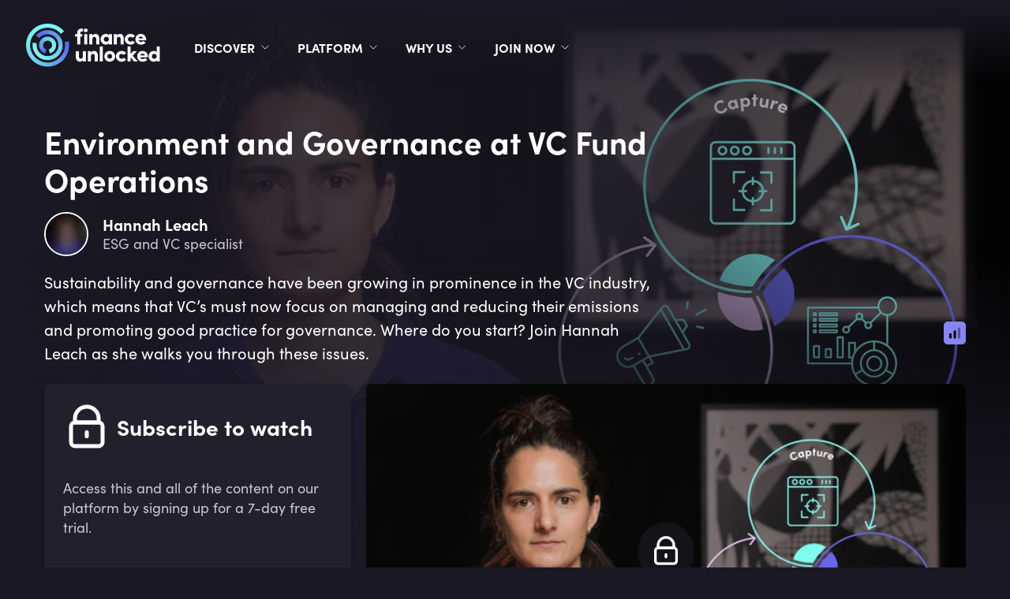

--- FILE ---
content_type: text/html; charset=utf-8
request_url: https://financeunlocked.com/videos/environment-and-governance-at-vc-fund-operations
body_size: 34823
content:
<!doctype html><html lang="en"><head><meta charset="utf-8"/><link rel="icon" href="https://img-cdn.financeunlocked.com/react-static-files/prod/cropped-favicon_color-32x32.png" /><link rel="apple-touch-icon" href="https://img-cdn.financeunlocked.com/react-static-files/prod/cropped-favicon_color-192x192.png" /><meta name="viewport" content="width=device-width,initial-scale=1"/><meta name="theme-color" content="#1B1925"/><meta http-equiv="X-UA-Compatible" content="IE=edge"><meta http-equiv="Accept-CH" content="DPR"><meta name="robots" content="max-snippet:-1, max-image-preview:large, max-video-preview:-1"/><meta property="og:type" content="website"/><meta property="og:locale" content="en_GB"/><meta name="twitter:card" content="summary_large_image"/><meta property="fb:app_id" content="332892011025810"/><title data-react-helmet="true">Environment and Governance at VC Fund Operations - Finance Unlocked</title><link data-react-helmet="true" rel="stylesheet" type="text/css" href="https://use.typekit.net/ein6xai.css"/><link data-react-helmet="true" rel="canonical" href="https://sustainabilityunlocked.com/videos/environment-and-governance-at-vc-fund-operations"/><link data-react-helmet="true" imagesizes="100vw" imagesrcset="https://img-cdn.financeunlocked.com/tr:w-500,q-80/videos/0d80a296da29d456255966aeffb58ab4258a9804/Environmentand_Governance_at_VC_Fund_Operations.jpg?ik-sdk-version=javascript-1.0.3 500w, https://img-cdn.financeunlocked.com/tr:w-1000,q-80/videos/0d80a296da29d456255966aeffb58ab4258a9804/Environmentand_Governance_at_VC_Fund_Operations.jpg?ik-sdk-version=javascript-1.0.3 1000w,https://img-cdn.financeunlocked.com/tr:w-800,q-80/videos/0d80a296da29d456255966aeffb58ab4258a9804/Environmentand_Governance_at_VC_Fund_Operations.jpg?ik-sdk-version=javascript-1.0.3 800w, https://img-cdn.financeunlocked.com/tr:w-1600,q-80/videos/0d80a296da29d456255966aeffb58ab4258a9804/Environmentand_Governance_at_VC_Fund_Operations.jpg?ik-sdk-version=javascript-1.0.3 1600w,https://img-cdn.financeunlocked.com/tr:w-1100,q-80/videos/0d80a296da29d456255966aeffb58ab4258a9804/Environmentand_Governance_at_VC_Fund_Operations.jpg?ik-sdk-version=javascript-1.0.3 1100w, https://img-cdn.financeunlocked.com/tr:w-2200,q-80/videos/0d80a296da29d456255966aeffb58ab4258a9804/Environmentand_Governance_at_VC_Fund_Operations.jpg?ik-sdk-version=javascript-1.0.3 2200w,https://img-cdn.financeunlocked.com/tr:w-1200,q-80/videos/0d80a296da29d456255966aeffb58ab4258a9804/Environmentand_Governance_at_VC_Fund_Operations.jpg?ik-sdk-version=javascript-1.0.3 1200w, https://img-cdn.financeunlocked.com/tr:w-2400,q-80/videos/0d80a296da29d456255966aeffb58ab4258a9804/Environmentand_Governance_at_VC_Fund_Operations.jpg?ik-sdk-version=javascript-1.0.3 2400w,https://img-cdn.financeunlocked.com/tr:w-1920,q-80/videos/0d80a296da29d456255966aeffb58ab4258a9804/Environmentand_Governance_at_VC_Fund_Operations.jpg?ik-sdk-version=javascript-1.0.3 1920w, https://img-cdn.financeunlocked.com/tr:w-3840,q-80/videos/0d80a296da29d456255966aeffb58ab4258a9804/Environmentand_Governance_at_VC_Fund_Operations.jpg?ik-sdk-version=javascript-1.0.3 3840w" rel="preload" as="image" href="https://img-cdn.financeunlocked.com/videos/0d80a296da29d456255966aeffb58ab4258a9804/Environmentand_Governance_at_VC_Fund_Operations.jpg?ik-sdk-version=javascript-1.0.3"/><meta data-react-helmet="true" property="og:site_name" content="Finance Unlocked"/><meta data-react-helmet="true" name="description" content="Sustainability and governance have been growing in prominence in the VC industry, which means that VC’s must now focus on managing and reducing their emissions and promoting good practice for governance. Where do you start? Join Hannah Leach as she walks you through these issues."/><meta data-react-helmet="true" property="og:url" content="https://financeunlocked.com/videos/environment-and-governance-at-vc-fund-operations/"/><meta data-react-helmet="true" property="og:title" content="Environment and Governance at VC Fund Operations"/><meta data-react-helmet="true" property="og:description" content="Sustainability and governance have been growing in prominence in the VC industry, which means that VC’s must now focus on managing and reducing their emissions and promoting good practice for governance. Where do you start? Join Hannah Leach as she walks you through these issues."/><meta data-react-helmet="true" property="og:image" content="https://img-cdn.financeunlocked.com/videos/0d80a296da29d456255966aeffb58ab4258a9804/Environmentand_Governance_at_VC_Fund_Operations.jpg?ik-sdk-version=javascript-1.0.3"/><meta data-react-helmet="true" property="og:image:secure_url" content="https://img-cdn.financeunlocked.com/videos/0d80a296da29d456255966aeffb58ab4258a9804/Environmentand_Governance_at_VC_Fund_Operations.jpg?ik-sdk-version=javascript-1.0.3"/><meta data-react-helmet="true" name="twitter:image" content="https://img-cdn.financeunlocked.com/videos/0d80a296da29d456255966aeffb58ab4258a9804/Environmentand_Governance_at_VC_Fund_Operations.jpg?ik-sdk-version=javascript-1.0.3"/><meta data-react-helmet="true" name="twitter:description" content="Sustainability and governance have been growing in prominence in the VC industry, which means that VC’s must now focus on managing and reducing their emissions and promoting good practice for governance. Where do you start? Join Hannah Leach as she walks you through these issues."/><meta data-react-helmet="true" name="twitter:title" content="Environment and Governance at VC Fund Operations"/><meta data-react-helmet="true" property="article:author" content="Hannah Leach"/><meta data-react-helmet="true" property="og:article:author" content="Hannah Leach"/><meta data-react-helmet="true" name="publish_date" property="og:publish_date" content="2022-12-02"/><meta data-react-helmet="true" property="og:article:published_time" content="2022-12-02"/><meta data-react-helmet="true" name="robots" content="max-snippet:-1, max-image-preview:large, max-video-preview:0"/><style data-react-helmet="true" >@media only screen and (max-width: 800px) {
 header a:nth-child(2) {
     flex-shrink: 0;
 }
 header button a {
    padding: 16px 16px !important;    font-size: 14px !important;
 }
}
.partners-block .partners-type-block img {
    max-height: 95px;
}</style><style data-emotion="css-global 0"></style><style data-emotion="css-global 5o312k">html,body{height:100%;background-color:#1b1925!important;}body{position:relative;}h1,h2,h3,h4,h5,h6{font-family:"sofia-pro",sans-serif;}a{-webkit-text-decoration:none;text-decoration:none;}#root{min-height:100%;display:-webkit-box;display:-webkit-flex;display:-ms-flexbox;display:flex;-webkit-flex-direction:column;-ms-flex-direction:column;flex-direction:column;}.special-header{font-family:"sofia-pro",sans-serif;}.light-block+.light-block,.dark-block+.dark-block{padding-top:0;}.light-block+.light-block.cta-btn-block,.dark-block+.dark-block.cta-btn-block{margin-top:-36px;}.landscape-container .swiper-wrapper{height:382px;-webkit-align-items:flex-end;-webkit-box-align:flex-end;-ms-flex-align:flex-end;align-items:flex-end;}.landscape-container .swiper{margin-top:-66px;}.news-slider .swiper,.pathways-container .swiper,.partners-swiper .swiper{overflow:unset;}.swiper{display:-webkit-box;display:-webkit-flex;display:-ms-flexbox;display:flex;-webkit-flex-direction:column;-ms-flex-direction:column;flex-direction:column;}.swiper-pagination{position:static;margin-top:36px;}.swiper-pagination-analytic{position:static;text-align:center;}.swiper-pagination-bullet{width:12px;height:12px;background:transparent;border:2px solid #ffffff;-webkit-transition:0.3s all;transition:0.3s all;}.swiper-pagination-bullet:hover{opacity:1;border-color:#7EFCF0;}.swiper-pagination-bullet-active{width:12px;height:12px;background:#7EFCF0;border:2px solid #7EFCF0;}.swiper-pagination-bullet:only-child{display:none;}.swiper-button-prev{left:-5px;}.swiper-button-next{right:-5px;}.swiper-button-next,.swiper-button-prev{display:none;opacity:0.33;width:60px;height:172px;-webkit-transform:translateY(-35%);-moz-transform:translateY(-35%);-ms-transform:translateY(-35%);transform:translateY(-35%);-webkit-transition:opacity 0.3s ease-out;transition:opacity 0.3s ease-out;}.swiper-button-next:focus,.swiper-button-prev:focus{outline:none;}.swiper-button-next:hover,.swiper-button-prev:hover{opacity:1;}.swiper-button-next::after,.swiper-button-prev::after{color:#ffffff;z-index:3;width:25px;height:43px;}.swiper-button-next.swiper-button-disabled,.swiper-button-prev.swiper-button-disabled{opacity:1;}.swiper-button-next.swiper-button-disabled::after,.swiper-button-prev.swiper-button-disabled::after{color:rgba(255, 255, 255, 0.25);}.swiper-button-next.swiper-button-lock,.swiper-button-prev.swiper-button-lock{display:none;}.dark-block.images-text-block+.dark-block,.light-block.images-text-block+.light-block{margin-top:0;}.images-text-block--sized+.images-text-block--sized{padding-top:0;}#usercom-widget #usercom-launcher-dot-frame[name]{z-index:1050;}@media (min-width: 800px){.swiper-button-next,.swiper-button-prev{display:-webkit-box;display:-webkit-flex;display:-ms-flexbox;display:flex;}.dark-block.images-text-block:not(.images-text-block__with-bg-image)+.dark-block,.light-block.images-text-block:not(.images-text-block__with-bg-image)+.light-block{margin-top:-24px;}}.CtxtMenu_ContextMenu.CtxtMenu_Menu,.CtxtMenu_Info.CtxtMenu_MousePost{box-shadow:none;}@media only screen and (max-width: 800px){.landscape-container .swiper-wrapper{height:auto;}.landscape-container .swiper{margin-top:0;}.dark-block.images-text-block+.dark-block,.light-block.images-text-block+.light-block{margin-top:0;}.swiper-pagination{margin-top:18px;}}@media only screen and (max-width: 500px){.light-block+.light-block.cta-btn-block,.dark-block+.dark-block.cta-btn-block{margin-top:0;}}@-webkit-keyframes pulse-white{0%{-webkit-transform:scale(1);-moz-transform:scale(1);-ms-transform:scale(1);transform:scale(1);}70%{-webkit-transform:scale(1.1);-moz-transform:scale(1.1);-ms-transform:scale(1.1);transform:scale(1.1);}100%{-webkit-transform:scale(1);-moz-transform:scale(1);-ms-transform:scale(1);transform:scale(1);}}@keyframes pulse-white{0%{-webkit-transform:scale(1);-moz-transform:scale(1);-ms-transform:scale(1);transform:scale(1);}70%{-webkit-transform:scale(1.1);-moz-transform:scale(1.1);-ms-transform:scale(1.1);transform:scale(1.1);}100%{-webkit-transform:scale(1);-moz-transform:scale(1);-ms-transform:scale(1);transform:scale(1);}}@-webkit-keyframes fu-rotate{0%{-webkit-transform:rotate(0deg);-moz-transform:rotate(0deg);-ms-transform:rotate(0deg);transform:rotate(0deg);}100%{-webkit-transform:rotate(360deg);-moz-transform:rotate(360deg);-ms-transform:rotate(360deg);transform:rotate(360deg);}}@-moz-keyframes fu-rotate{0%{-webkit-transform:rotate(0deg);-moz-transform:rotate(0deg);-ms-transform:rotate(0deg);transform:rotate(0deg);}100%{-webkit-transform:rotate(360deg);-moz-transform:rotate(360deg);-ms-transform:rotate(360deg);transform:rotate(360deg);}}@-o-keyframes fu-rotate{0%{-webkit-transform:rotate(0deg);-moz-transform:rotate(0deg);-ms-transform:rotate(0deg);transform:rotate(0deg);}100%{-webkit-transform:rotate(360deg);-moz-transform:rotate(360deg);-ms-transform:rotate(360deg);transform:rotate(360deg);}}@-webkit-keyframes fu-rotate{0%{-webkit-transform:rotate(0deg);-moz-transform:rotate(0deg);-ms-transform:rotate(0deg);transform:rotate(0deg);}100%{-webkit-transform:rotate(360deg);-moz-transform:rotate(360deg);-ms-transform:rotate(360deg);transform:rotate(360deg);}}@keyframes fu-rotate{0%{-webkit-transform:rotate(0deg);-moz-transform:rotate(0deg);-ms-transform:rotate(0deg);transform:rotate(0deg);}100%{-webkit-transform:rotate(360deg);-moz-transform:rotate(360deg);-ms-transform:rotate(360deg);transform:rotate(360deg);}}@-webkit-keyframes fu-rotate-backwards{0%{-webkit-transform:rotate(360deg);-moz-transform:rotate(360deg);-ms-transform:rotate(360deg);transform:rotate(360deg);}100%{-webkit-transform:rotate(0deg);-moz-transform:rotate(0deg);-ms-transform:rotate(0deg);transform:rotate(0deg);}}@-moz-keyframes fu-rotate-backwards{0%{-webkit-transform:rotate(360deg);-moz-transform:rotate(360deg);-ms-transform:rotate(360deg);transform:rotate(360deg);}100%{-webkit-transform:rotate(0deg);-moz-transform:rotate(0deg);-ms-transform:rotate(0deg);transform:rotate(0deg);}}@-o-keyframes fu-rotate-backwards{0%{-webkit-transform:rotate(360deg);-moz-transform:rotate(360deg);-ms-transform:rotate(360deg);transform:rotate(360deg);}100%{-webkit-transform:rotate(0deg);-moz-transform:rotate(0deg);-ms-transform:rotate(0deg);transform:rotate(0deg);}}@-webkit-keyframes fu-rotate-backwards{0%{-webkit-transform:rotate(360deg);-moz-transform:rotate(360deg);-ms-transform:rotate(360deg);transform:rotate(360deg);}100%{-webkit-transform:rotate(0deg);-moz-transform:rotate(0deg);-ms-transform:rotate(0deg);transform:rotate(0deg);}}@keyframes fu-rotate-backwards{0%{-webkit-transform:rotate(360deg);-moz-transform:rotate(360deg);-ms-transform:rotate(360deg);transform:rotate(360deg);}100%{-webkit-transform:rotate(0deg);-moz-transform:rotate(0deg);-ms-transform:rotate(0deg);transform:rotate(0deg);}}.wrapperWithStyledTable table:not(.MuiTable-root){width:initial;margin:24px 0;border:1px solid rgba(134, 134, 241, 0.33);border-collapse:collapse;}.wrapperWithStyledTable table:not(.MuiTable-root) td{padding:6px 18px;border:1px solid rgba(134, 134, 241, 0.33);}body #CybotCookiebotDialog{background:#2D293B;}body #CybotCookiebotDialog *,body #CybotCookiebotDialogBodyUnderlay *{font-family:"sofia-pro",sans-serif;}body #CybotCookiebotDialog h1,body #CybotCookiebotDialogBodyUnderlay h1,body #CybotCookiebotDialog h2,body #CybotCookiebotDialogBodyUnderlay h2,body #CybotCookiebotDialog h3,body #CybotCookiebotDialogBodyUnderlay h3,body #CybotCookiebotDialog h4,body #CybotCookiebotDialogBodyUnderlay h4,body #CybotCookiebotDialog h5,body #CybotCookiebotDialogBodyUnderlay h5,body #CybotCookiebotDialog h6,body #CybotCookiebotDialogBodyUnderlay h6,body #CybotCookiebotDialog .CybotCookiebotDialogBodyLevelButtonDescription,body #CybotCookiebotDialogBodyUnderlay .CybotCookiebotDialogBodyLevelButtonDescription{font-family:"sofia-pro",sans-serif;color:#ffffff;}body #CybotCookiebotDialog h2{font-size:20px;line-height:1;margin-bottom:8px;}body #CybotCookiebotDialog #CybotCookiebotDialogBodyContentText,body #CybotCookiebotDialog #CybotCookiebotDialogDetailBodyContentTextAbout{color:#ffffff;font-size:18px;line-height:1.5;}body #CybotCookiebotDialogBodyContent,body #CybotCookiebotDialogTabContentDetails,body #CybotCookiebotDialogDetailBodyContentTextAbout{padding:20px;}body #CybotCookiebotDialog .CybotCookiebotDialogBodyContentHeading{font-size:28px;color:white;}body #CybotCookiebotDialogPoweredbyCybot svg{fill:white;}body #CybotCookiebotDialogBodyLevelButtonsSelectPane label:not([for='CybotCookiebotDialogBodyLevelButtonNecessary']) .CybotCookiebotDialogBodyLevelButtonDescription:hover{color:white;}body #CybotCookiebotDialog.CybotEdge #CybotCookiebotDialogBodyEdgeMoreDetails a{color:#8686f1;font-weight:normal;font-size:14px;}body #CybotCookiebotDialog.CybotEdge #CybotCookiebotDialogBodyEdgeMoreDetails a::after{margin-top:2px;}body #CybotCookiebotDialog.CybotEdge #CybotCookiebotDialogBodyEdgeMoreDetails a::after{border-color:#8686f1;}body #CybotCookiebotDialogHeader,body #CybotCookiebotDialog .CookieCard,body #CybotCookiebotDialog .CybotCookiebotScrollContainer,body #CybotCookiebotDialogBodyLevelButtonsSelectPane{border-bottom:1px solid rgba(255, 255, 255, 0.13);}@media screen and (min-width: 1280px){body #CybotCookiebotDialog.CybotEdge .CybotCookiebotDialogContentWrapper{-webkit-align-items:center;-webkit-box-align:center;-ms-flex-align:center;align-items:center;}body #CybotCookiebotDialog.CybotEdge .CybotCookiebotDialogBodyBottomWrapper{margin-top:18px;}body #CybotCookiebotDialog .CookieCard .CybotCookiebotDialogDetailBodyContentCookieTypeIntro{padding-left:32px;font-size:18px;color:#ffffff;line-height:1.5;}body #CybotCookiebotDialogDetailBodyContentCookieContainerTypes .CybotCookiebotDialogDetailBodyContentCookieTypeTableContainer,body #CybotCookiebotDialogDetailBodyContentIABv2Tabs .CollapseCard{margin-left:32px;margin-top:18px;}body #CybotCookiebotDialogDetailBodyContentCookieContainerTypes .CybotCookiebotDialogDetailBodyContentCookieInfo.CybotCookiebotDialogShow:first-of-type{margin-top:18px;}body #CybotCookiebotDialogDetailBodyContentCookieContainerTypes .CybotCookiebotDialogDetailBodyContentCookieGroup,body #CybotCookiebotDialogDetailBodyContentCookieContainerTypes .CybotCookiebotDialogDetailBodyContentCookieInfo,body #CybotCookiebotDialogDetailBulkConsent,body #CybotCookiebotDialogDetailBulkConsentListWrapper{padding:24px;}body #CybotCookiebotDialogDetailBodyContentCookieContainerTypes{padding:0;}}@media screen and (min-width: 601px){body #CybotCookiebotDialogBodyLevelButtonsSelectPane .CybotCookiebotDialogBodyLevelButtonWrapper:not(:last-of-type){border-right:1px solid rgba(255, 255, 255, 0.33);}}body #CybotCookiebotDialogNav{border-bottom:0;}body #CybotCookiebotDialogNav .CybotCookiebotDialogNavItemLink,body #CybotCookiebotDialogNav .CybotCookiebotDialogNavItemLink:hover{color:rgba(255, 255, 255, 0.33);border-bottom:3px solid rgba(134, 134, 241, 0.3);font-size:20px;}body #CybotCookiebotDialogNav .CybotCookiebotDialogNavItemLink.CybotCookiebotDialogActive{color:#ffffff;border-width:3px;border-color:#8686f1;}body #CybotCookiebotDialogDetailBodyContentCookieContainerTypes .CybotCookiebotDialogDetailBodyContentCookieInfoFooter{border-top:1px solid rgba(255, 255, 255, 0.13);}body #CybotCookiebotDialogDetailBodyContentCookieContainerTypes .CybotCookiebotDialogDetailBodyContentCookieInfo.CybotCookiebotDialogShow:first-of-type:before{border-top:none;}body #CybotCookiebotDialogDetailBodyContentCookieContainerTypes .CybotCookiebotDialogDetailBodyContentCookieInfo,body #CybotCookiebotDialogDetailBodyContentCookieContainerTypes .CybotCookiebotDialogDetailBodyContentCookieGroup{border:none;margin-bottom:18px;}body #CybotCookiebotDialogDetailBodyContentCookieContainerTypes .CybotCookiebotDialogDetailBodyContentCookieGroup,body #CybotCookiebotDialogDetailBodyContentCookieContainerTypes .CybotCookiebotDialogDetailBodyContentCookieGroup:hover,body #CybotCookiebotDialogDetailBodyContentCookieContainerTypes .CybotCookiebotDialogDetailBodyContentCookieGroup:not(.open):hover{background:#23202E;}body #CybotCookiebotDialogDetailBodyContentCookieContainerTypes .CybotCookiebotDialogDetailBodyContentCookieInfo,body #CybotCookiebotDialogDetailBodyContentCookieContainerTypes .CybotCookiebotDialogDetailBodyContentCookieInfo:hover,body #CybotCookiebotDialogDetailBodyContentCookieContainerTypes .CybotCookiebotDialogDetailBodyContentCookieInfo:not(.open):hover{background:#1b1925;}body .CybotCookiebotFader{background-image:linear-gradient(
        to top,
        #2D293B,
        rgba(45, 41, 59, 0.8),
        transparent
      )!important;}body #CybotCookiebotDialogDetailBodyContentTextAbout,body #CybotCookiebotDialog .CybotCookiebotDialogDetailBodyContentCookieTypeIntro,body #CybotCookiebotDialog .CybotCookiebotDialogDetailBodyContentCookieInfoFooterContent{color:#C9C4D4;}body #CybotCookiebotDialog .CybotCookiebotDialogDetailBodyContentCookieInfoFooterContent>b,body #CybotCookiebotDialog .CybotCookiebotDialogDetailBodyContentCookieInfoDescription{color:#ffffff;}body #CybotCookiebotDialogDetailBodyContentTextAbout,body #CybotCookiebotDialog .CybotCookiebotDialogDetailBodyContentCookieTypeIntro,body #CybotCookiebotDialog .CybotCookiebotDialogDetailBodyContentCookieInfoDescription,body #CybotCookiebotDialog .CybotCookiebotDialogDetailBodyContentCookieInfoFooterContent{font-size:18px;line-height:1.5;}body #CybotCookiebotDialog .CybotCookiebotDialogDetailBodyContentCookieInfoTitle,body #CybotCookiebotDialog .CybotCookiebotDialogDetailBodyContentCookieInfoFooterContent b,body #CybotCookiebotDialogDetailBodyContentCookieContainerTypes .CybotCookiebotDialogDetailBodyContentCookieProvider:not(
        .CybotCookiebotDialogDetailBodyContentCookieInfoCount
      ),body #CybotCookiebotDialog .CybotCookiebotDialogDetailBodyContentCookieInfoTitle:hover,body #CybotCookiebotDialog .CybotCookiebotDialogDetailBodyContentCookieInfoFooterContent b:hover,body #CybotCookiebotDialogDetailBodyContentCookieContainerTypes .CybotCookiebotDialogDetailBodyContentCookieProvider:not(
        .CybotCookiebotDialogDetailBodyContentCookieInfoCount
      ):hover,body #CybotCookiebotDialog .CybotCookiebotDialogDetailBodyContentCookieInfoTitle>div:not(.CybotCookiebotDialogDetailBodyContentCookieInfoCount),body #CybotCookiebotDialog .CybotCookiebotDialogDetailBodyContentCookieInfoFooterContent b>div:not(.CybotCookiebotDialogDetailBodyContentCookieInfoCount),body #CybotCookiebotDialogDetailBodyContentCookieContainerTypes .CybotCookiebotDialogDetailBodyContentCookieProvider:not(
        .CybotCookiebotDialogDetailBodyContentCookieInfoCount
      )>div:not(.CybotCookiebotDialogDetailBodyContentCookieInfoCount){color:#ffffff;font-size:20px;line-height:1;}body #CybotCookiebotDialog #CybotCookiebotDialogBodyContentText a,body #CybotCookiebotDialog #CybotCookiebotDialogBodyLevelButtonIABHeaderViewPartnersLink,body #CybotCookiebotDialog #CybotCookiebotDialogDetailBulkConsentList dt a,body #CybotCookiebotDialog #CybotCookiebotDialogDetailFooter a,body #CybotCookiebotDialog .CybotCookiebotDialogBodyLevelButtonIABDescription a,body #CybotCookiebotDialog .CybotCookiebotDialogDetailBodyContentCookieLink,body #CybotCookiebotDialogDetailBodyContentTextAbout a,body CybotExternalLinkArrow{color:#8686f1;}body #CybotCookiebotDialog .CybotExternalLinkArrow{display:none;}body #CybotCookiebotDialog .CybotCookiebotDialogDetailBodyContentCookieProvider::after,body #CybotCookiebotDialog .CybotCookiebotDialogDetailBodyContentCookieProvider:hover::after{border-color:#8686f1;}body #CybotCookiebotDialog .CybotCookiebotDialogDetailBodyContentCookieProvider .CybotCookiebotDialogDetailBodyContentCookieInfoCount,body #CybotCookiebotDialog .CybotCookiebotDialogDetailBodyContentCookieProvider:hover .CybotCookiebotDialogDetailBodyContentCookieInfoCount{background:#1b1925;color:#8686f1;font-size:12px;}body .CybotCookiebotDialogDetailBodyContentCookieContainerButton:before,body .CybotCookiebotDialogDetailBodyContentIABv2Tab:before{top:0.6rem;}body #CybotCookiebotDialog .CookieCard .CybotCookiebotDialogDetailBodyContentCookieContainerButton,body #CybotCookiebotDialog .CookieCard .CybotCookiebotDialogDetailBodyContentCookieContainerButton:hover,body #CybotCookiebotDialog .CookieCard .CybotCookiebotDialogDetailBodyContentCookieContainerButton>label{color:#ffffff;font-size:20px;line-height:1;}body #CybotCookiebotDialog .CookieCard .CybotCookiebotDialogDetailBodyContentCookieContainerButton::before{border-color:#8686f1;margin-right:8px;}body #CybotCookiebotDialog .CookieCard .CybotCookiebotDialogDetailBodyContentCookieContainerButton>span,body #CybotCookiebotDialog .CookieCard .CybotCookiebotDialogDetailBodyContentCookieContainerButton:hover>span{font-size:12px;background:#1b1925;color:#a2a4ee;}body #CybotCookiebotDialog .CookieCard .CybotCookiebotDialogDetailBodyContentCookieContainerButton:hover::before{border-color:#8686f1;}body #CybotCookiebotDialog .CookieCard .CybotCookiebotDialogDetailBodyContentCookieContainerButton:hover>label{color:#ffffff;}body #CybotCookiebotDialog #CybotCookiebotDialogDetailBulkConsentLink,body #CybotCookiebotDialog #CybotCookiebotDialogDetailBulkConsentLink:hover{color:#ffffff;font-size:20px;line-height:1;margin-bottom:18px;}body #CybotCookiebotDialog #CybotCookiebotDialogDetailBulkConsentLink>span,body #CybotCookiebotDialog #CybotCookiebotDialogDetailBulkConsentLink:hover>span{background:#1b1925;color:#8686f1;font-size:12px;}body #CybotCookiebotDialog #CybotCookiebotDialogDetailBulkConsentLink::after,body #CybotCookiebotDialog #CybotCookiebotDialogDetailBulkConsentLink:hover::after{border-color:#8686f1;}body #CybotCookiebotDialog .CybotCookiebotDialogDetailBulkConsentDescription{font-size:18px;line-height:1.5;color:#ffffff;}body #CybotCookiebotDialog #CybotCookiebotDialogDetailBulkConsent{background:#23202E;}body #CybotCookiebotDialog #CybotCookiebotDialogDetailBulkConsent #CybotCookiebotDialogDetailBulkConsentListWrapper{background:#1b1925;}body #CybotCookiebotDialog #CybotCookiebotDialogDetailBulkConsent #CybotCookiebotDialogDetailBulkConsentListWrapper>span{font-size:20px;line-height:1;padding-bottom:18px;}body #CybotCookiebotDialog #CybotCookiebotDialogDetailBulkConsent #CybotCookiebotDialogDetailBulkConsentListWrapper dt>a{font-size:18px;line-height:1.5;}body #CybotCookiebotDialog #CybotCookiebotDialogDetailBulkConsent,body #CybotCookiebotDialog #CybotCookiebotDialogDetailBulkConsent #CybotCookiebotDialogDetailBulkConsentListWrapper{border:none;}body #CybotCookiebotDialog #CybotCookiebotDialogDetailBulkConsent #CybotCookiebotDialogDetailBulkConsentListWrapper span{border-bottom:1px solid rgba(255, 255, 255, 0.13);color:#ffffff;}body #CybotCookiebotDialog #CybotCookiebotDialogDetailFooter{color:#ffffff;}body #CybotCookiebotDialog #CybotCookiebotDialogDetailFooter,body #CybotCookiebotDialog #CybotCookiebotDialogDetailFooter a{font-size:18px;line-height:1.5;}body #CybotCookiebotDialogPoweredByText a{color:#ffffff;}body #CybotCookiebotDialogDetailBodyContentCookieContainerTypes .CybotCookiebotDialogDetailBodyEmptyCategoryMessage{border:none;background:#23202E;font-size:18px;color:#ffffff;line-height:1.5;font-weight:normal;}body #CybotCookiebotDialog .CybotCookiebotDialogBodyLevelButtonSlider{background-color:#1b1925;}body #CybotCookiebotDialog .CybotCookiebotDialogBodyLevelButtonSlider:before{-webkit-transition:all 0.3s ease 0s;transition:all 0.3s ease 0s;background:rgba(255, 255, 255, 0.3);}body #CybotCookiebotDialog input:checked+.CybotCookiebotDialogBodyLevelButtonSlider{background-color:#1b1925;}body #CybotCookiebotDialog input:checked+.CybotCookiebotDialogBodyLevelButtonSlider:before{background-color:#7EFCF0;}body #CybotCookiebotDialog .CybotCookiebotDialogBodyLevelButtonSliderWrapper:hover input[type='checkbox']:not(:disabled)+.CybotCookiebotDialogBodyLevelButtonSlider{opacity:1;}body #CybotCookiebotDialog form input[type='checkbox'][disabled]:checked+.CybotCookiebotDialogBodyLevelButtonSlider{background-color:#1b1925;opacity:0.5;}body #CybotCookiebotDialogFooter #CybotCookiebotDialogBodyButtonAccept,body #CybotCookiebotDialogFooter #CybotCookiebotDialogBodyLevelButtonAccept,body #CybotCookiebotDialogFooter #CybotCookiebotDialogBodyLevelButtonLevelOptinAllowAll,body #CybotCookiebotDialogFooter .CybotCookiebotDialogBodyButton{font-size:16px;border-radius:50px;border:3px solid #7EFCF0;background:transparent;color:#ffffff;padding:12px 29px;text-transform:uppercase;-webkit-transition:all 0.3s ease;transition:all 0.3s ease;line-height:1;}body #CybotCookiebotDialogFooter #CybotCookiebotDialogBodyButtonAccept:hover,body #CybotCookiebotDialogFooter #CybotCookiebotDialogBodyLevelButtonAccept:hover,body #CybotCookiebotDialogFooter #CybotCookiebotDialogBodyLevelButtonLevelOptinAllowAll:hover,body #CybotCookiebotDialogFooter .CybotCookiebotDialogBodyButton:hover{color:#1b1925;background:#7EFCF0;}body #CybotCookiebotDialogFooter #CybotCookiebotDialogBodyButtonAccept .CybotCookiebotDialogArrow,body #CybotCookiebotDialogFooter #CybotCookiebotDialogBodyLevelButtonAccept .CybotCookiebotDialogArrow,body #CybotCookiebotDialogFooter #CybotCookiebotDialogBodyLevelButtonLevelOptinAllowAll .CybotCookiebotDialogArrow,body #CybotCookiebotDialogFooter .CybotCookiebotDialogBodyButton .CybotCookiebotDialogArrow{margin-bottom:3px;-webkit-transition:border-color 0.3s ease;transition:border-color 0.3s ease;}body #CybotCookiebotDialogFooter #CybotCookiebotDialogBodyButtonDecline,body #CybotCookiebotDialogFooter #CybotCookiebotDialogBodyLevelButtonCustomize,body #CybotCookiebotDialogFooter #CybotCookiebotDialogBodyLevelButtonLevelOptinAllowallSelection{border:3px solid #ffffff;background:transparent;}body #CybotCookiebotDialogFooter #CybotCookiebotDialogBodyButtonDecline:hover,body #CybotCookiebotDialogFooter #CybotCookiebotDialogBodyLevelButtonCustomize:hover,body #CybotCookiebotDialogFooter #CybotCookiebotDialogBodyLevelButtonLevelOptinAllowallSelection:hover{background:#ffffff;color:#1b1925;}body #CybotCookiebotDialogFooter #CybotCookiebotDialogBodyButtonDecline:hover .CybotCookiebotDialogArrow,body #CybotCookiebotDialogFooter #CybotCookiebotDialogBodyLevelButtonCustomize:hover .CybotCookiebotDialogArrow,body #CybotCookiebotDialogFooter #CybotCookiebotDialogBodyLevelButtonLevelOptinAllowallSelection:hover .CybotCookiebotDialogArrow{border-color:#1b1925;}body #CybotCookiebotDialog .CybotCookiebotScrollContainer .CybotCookiebotScrollbarContainer{display:none;}body #CybotCookiebotDialog .CybotCookiebotScrollContainer>div:first-of-type::-webkit-scrollbar-thumb{background:rgba(104, 105, 237, 0.33);}body #CybotCookiebotDialog .CybotCookiebotScrollContainer>div:first-of-type::-webkit-scrollbar-track{background:transparent;width:8px;}body #CookiebotWidget *{font-family:"sofia-pro",sans-serif;}body #CookiebotWidget #CookiebotWidget-widgetContent,body #CookiebotWidget .CookiebotWidget-consent-details .CookiebotWidget-consent-details-box{background:#2D293B;}body #CookiebotWidget .CookiebotWidget-state,body #CookiebotWidget .CookiebotWidget-header strong,body #CookiebotWidget .CookiebotWidget-consent-details .CookiebotWidget-consent-details-box>strong{font-family:"sofia-pro",sans-serif;color:#ffffff;line-height:1.2;}body #CookiebotWidget .CookiebotWidget-body .CookiebotWidget-consents-list .CookiebotWidget-state{font-size:20px;margin-bottom:18px;}body #CookiebotWidget .CookiebotWidget-consent-details .CookiebotWidget-consent-details-box{padding:18px 24px;}body #CookiebotWidget .CookiebotWidget-consent-details .CookiebotWidget-consent-details-box>strong,body #CookiebotWidget .CookiebotWidget-consent-details .CookiebotWidget-consent-details-box>div{font-size:18px;}body #CookiebotWidget .CookiebotWidget-consent-details .CookiebotWidget-consent-details-box>div{color:#C9C4D4;margin-bottom:18px;}body #CookiebotWidget .CookiebotWidget-header{border-bottom:1px solid rgba(255, 255, 255, 0.13);padding:18px 24px;}body #CookiebotWidget .CookiebotWidget-header strong{font-size:28px;}body #CookiebotWidget .CookiebotWidget-header .CookiebotWidget-close{width:24px;height:24px;margin-top:4px;}body #CookiebotWidget .CookiebotWidget-header .CookiebotWidget-close svg{fill:#ffffff;}body #CookiebotWidget #CookiebotWidget-buttons{border-top:1px solid rgba(255, 255, 255, 0.13);}body #CookiebotWidget .CookiebotWidget-body .CookiebotWidget-consents-list li,body #CookiebotWidget .CookiebotWidget-date,body #CookiebotWidget .CookiebotWidget-consent-id{color:#ffffff;font-size:18px;}body #CookiebotWidget .CookiebotWidget-body .CookiebotWidget-consents-list li{margin-bottom:18px;}body #CookiebotWidget .CookiebotWidget-body .CookiebotWidget-consents-list li svg,body #CookiebotWidget .CookiebotWidget-body .CookiebotWidget-consents-list li.CookiebotWidget-approved svg{fill:#8686f1;}body #CookiebotWidget .CookiebotWidget-consent-details button{color:#8686f1;font-size:18px;line-height:1;}body #CookiebotWidget .CookiebotWidget-consent-details button svg{fill:#8686f1;}body #CookiebotWidget .CookiebotWidget-body .CookiebotWidget-main-logo svg{fill:#ffffff;}body #CookiebotWidget .CybotCookiebotScrollbarContainer{display:none;}body #CookiebotWidget #CookiebotWidget-buttons button{font-size:16px;border-radius:50px;background:transparent;color:#ffffff;padding:12px 29px;text-transform:uppercase;-webkit-transition:all 0.3s ease;transition:all 0.3s ease;line-height:1;}body #CookiebotWidget #CookiebotWidget-buttons button#CookiebotWidget-btn-change{background:transparent;border:3px solid #7EFCF0;color:#ffffff;}body #CookiebotWidget #CookiebotWidget-buttons button#CookiebotWidget-btn-change:hover{color:#1b1925;background:#7EFCF0;}body #CookiebotWidget #CookiebotWidget-buttons button#CookiebotWidget-btn-withdraw{background:transparent;border:3px solid #ffffff;color:#ffffff;}body #CookiebotWidget #CookiebotWidget-buttons button#CookiebotWidget-btn-withdraw:hover:not(:disabled){color:#1b1925;background:#ffffff;color:#1b1925;}body #CookiebotWidget #CookiebotWidget-buttons button#CookiebotWidget-btn-withdraw:disabled{border:3px solid #ffffff;color:#ffffff;}body #CookiebotWidget .CookiebotWidget-body-inner::-webkit-scrollbar-thumb{background:rgba(104, 105, 237, 0.33);}body #CookiebotWidget .CookiebotWidget-body-inner::-webkit-scrollbar-track{background:transparent;}body #CookiebotWidget .CookiebotWidget-body-inner{padding:12px 20px;}body #CookiebotWidget #CookiebotWidget-buttons{padding:18px 24px;}@media screen and (min-width: 601px){body #CookiebotWidget .CookiebotWidget-body-inner{padding:12px 20px;}body #CookiebotWidget #CookiebotWidget-buttons{padding:18px 24px;}}#consentDeclarationWrapper{max-width:1200px;margin:0 auto;padding-left:16px;padding-right:16px;}#consentDeclarationWrapper .CookieDeclaration p,#consentDeclarationWrapper .CookieDeclaration #CookieDeclarationUserStatusLabelOn,#consentDeclarationWrapper .CookieDeclaration #CookieDeclarationUserStatusLabelOff,#consentDeclarationWrapper .CookieDeclaration #CookieDeclarationUserStatusLabelMulti,#consentDeclarationWrapper .CookieDeclaration .CookieDeclarationTableCell{color:#C9C4D4;font-size:18px;}#consentDeclarationWrapper .CookieDeclaration .CookieDeclarationTypeHeader{font-size:20px;color:#ffffff;margin-bottom:18px;margin-top:18px;}#consentDeclarationWrapper .CookieDeclaration a{color:#8686f1;font-size:18px;}#consentDeclarationWrapper .CookieDeclaration .CookieDeclarationType{border:none;padding:0;}#consentDeclarationWrapper .CookieDeclaration .CookieDeclarationTableHeader{font-size:18px;}#consentDeclarationWrapper .CookieDeclaration .CookieDeclarationTableHeader,#consentDeclarationWrapper .CookieDeclaration .CookieDeclarationTableCell{border-bottom:1px solid rgba(255, 255, 255, 0.13);}#consentDeclarationWrapper .CookieDeclaration #CookieDeclarationUserStatusPanel{background:#2D293B;padding:24px;border-radius:8px;}@media (max-width:1199.95px){#consentDeclarationWrapper .CookieDeclaration .CookieDeclarationTable{display:block;overflow-x:scroll;width:100%;}}</style><style data-emotion="css-global 14tzw9b">html{-webkit-font-smoothing:antialiased;-moz-osx-font-smoothing:grayscale;box-sizing:border-box;-webkit-text-size-adjust:100%;}*,*::before,*::after{box-sizing:inherit;}strong,b{font-weight:700;}body{margin:0;color:#fff;font-family:"sofia-pro",sans-serif;font-weight:400;font-size:1rem;line-height:1.5;background-color:#121212;}@media print{body{background-color:#ffffff;}}body::backdrop{background-color:#121212;}</style><style data-emotion="css-global animation-az569h">@-webkit-keyframes animation-az569h{0%{background:rgba(255, 255, 255, 0);}35%{background:rgba(255, 255, 255, 0.2);}100%{background:rgba(255, 255, 255, 0);}}@keyframes animation-az569h{0%{background:rgba(255, 255, 255, 0);}35%{background:rgba(255, 255, 255, 0.2);}100%{background:rgba(255, 255, 255, 0);}}</style><style data-emotion="css 4n0dvz 16tqh5e 1ri8dyn 14o5ar7 b575ch 10lxsii is8b0c 1649a 6vqzg1 133vz87 1u53fa0 1imwmdb 1s3wint 1xofgip 2kihta 1tfy7qg ovptqs sqodsw d8d4q2 w5xiaw 9oblcc 17acpu 1m6yeno w6gvpm 1vf0z4y 1r52bbk 1aw3lfi 8gg5kt c9awg9 2yw6wa 6etrdl 16py4qi 1a5vb4d 1ago99h 1055c8b 1ygzhl9 oyfqrp 1qgl53x gln2to gd18yq mdon66 1i5u3b3 cszhp1 19r07c6 tee6pn 1vzxvil zt7kdi m14zml r6sfq8 ouvlck 1tgx9ws 1bage2c otfdwa 15rlojl u605w8 1vg6bi9 50abr8 16cvk62 1b9dnhn 1oteowz u8h1wp q1pxv2 cagk1x 1dra9nz 1kqmfwf jfvqtk 1w2dx4w 1rp0yrk 17yxne8 2rzpus x0rzrt nyoug6 mhfvm7 guoerd 1iyoj2o 1m5gnea scyqf3 rkzrtp 12vzghs 1lfgk73 15uw49z 1qy51j2 18it4y3 x16kht f5fsel x3uove hdtzot 1sg2lsz dw8uh2 1b2wtue dawg2d 11ozlsq ua4z8a agc4f2 1qdo9zi 78n6a4 58ycuf 1dsv4uw f3itg4 ujmov1 1q2smdm 1ytppkg loqll3 tu98zi 17tibhm 1aqcg7a 1yv1rgg rat2n8 1ka9w1a 2md0ee 1yhkln2 c0sx27 ov1ktg 1tlzcl7 zr55s3 xda7dl jcpeex 1xlpish 10q19a3 1a7w6u1 6mrw1b 9vkoqh 1obndhx 8ng7sh vck9s8 1l0i0s0 1gqttiy tp4ozm 10oao9p 1o97835 9cbmjp 1kcuj0b av8l9n 1fdgu1e ccs29n kzlcr4 q8i2sa 5qyclg 1vtqv8h 756mfh 9eft0v 5jp2cz 17oi32 1ex5um2 3sfgbr 3xvhg3 1tir1d3 e3j7w0 ox2qyk 1gutpg7 14tfu23 1x36vcz 1bvd6kn 1fa6suh 7wkyi1 4nxpuu hq6flv 10s232 1v2pthg 1jqsjd1 177tij1 ljigex 1gkv2dl 1lfkqd4 17ttu37 rknva6 rtde4j 1vjfu9m oaubsf 1yzrb2s 179nkyk 12dtpin 19w9h46 nlk1o0 syag5g 1a9ue4c 13hbrw0 11dk21l qoopgf 1pb91zy 19t63c3 38lglc lxm7qd 115h5fr cbsyue q80ts9 1m7fa5f bhe7si 10hoy6p 1xlh96b ws8pic 1nb9tn2 wisf3t 31iv1u 4topma caa2je 1dz0q8o 1itrzk9 1os2l0y 18webs7 1avt6u3 1e06i2j 18jpbi7 1ceeqcu a18s0z d50vw8 3f6aaw 1qly8l8 113rwjt 12lnjx3 z7zr6e cwq96k erum5z 1mwiwn5 p4h92f helvcb">.css-4n0dvz{display:-webkit-box;display:-webkit-flex;display:-ms-flexbox;display:flex;-webkit-align-items:end;-webkit-box-align:end;-ms-flex-align:end;align-items:end;height:0;gap:8px;position:fixed;bottom:0;right:0;padding:16px;z-index:1100;}.css-16tqh5e{height:100%;display:-webkit-box;display:-webkit-flex;display:-ms-flexbox;display:flex;-webkit-flex-direction:column;-ms-flex-direction:column;flex-direction:column;background:#1b1925;-webkit-box-flex:1;-webkit-flex-grow:1;-ms-flex-positive:1;flex-grow:1;}.css-1ri8dyn{background-color:#121212;color:#fff;-webkit-transition:box-shadow 300ms cubic-bezier(0.4, 0, 0.2, 1) 0ms;transition:box-shadow 300ms cubic-bezier(0.4, 0, 0.2, 1) 0ms;box-shadow:none;background-image:linear-gradient(rgba(255, 255, 255, 0), rgba(255, 255, 255, 0));display:-webkit-box;display:-webkit-flex;display:-ms-flexbox;display:flex;-webkit-flex-direction:column;-ms-flex-direction:column;flex-direction:column;width:100%;box-sizing:border-box;-webkit-flex-shrink:0;-ms-flex-negative:0;flex-shrink:0;position:fixed;z-index:1100;top:0;left:auto;right:0;color:#ffffff;-webkit-transition:background .5s ease-in-out;transition:background .5s ease-in-out;background:transparent;box-shadow:none;}@media print{.css-1ri8dyn{position:absolute;}}@media (min-width:800px){.css-1ri8dyn{background:transparent;box-shadow:none;}}.css-14o5ar7{position:relative;display:-webkit-box;display:-webkit-flex;display:-ms-flexbox;display:flex;-webkit-align-items:center;-webkit-box-align:center;-ms-flex-align:center;align-items:center;padding-left:16px;padding-right:16px;min-height:56px;display:-webkit-box;display:-webkit-flex;display:-ms-flexbox;display:flex;-webkit-align-items:center;-webkit-box-align:center;-ms-flex-align:center;align-items:center;-webkit-box-pack:justify;-webkit-justify-content:space-between;justify-content:space-between;padding:16px;font-size:18px;-webkit-transition:all 0.5s ease-in-out;transition:all 0.5s ease-in-out;}@media (min-width:500px){.css-14o5ar7{padding-left:24px;padding-right:24px;}}@media (min-width:0px){@media (orientation: landscape){.css-14o5ar7{min-height:48px;}}}@media (min-width:500px){.css-14o5ar7{min-height:64px;}}@media (min-width:500px){.css-14o5ar7{padding:16px 16px;font-size:16px;}}@media (min-width:800px){.css-14o5ar7{padding:30px 24px;}}@media (min-width:1200px){.css-14o5ar7{padding:30px;}}@media (min-width:2200px){.css-14o5ar7{width:100%;max-width:2200;margin:0 auto;}}.css-b575ch{display:-webkit-box;display:-webkit-flex;display:-ms-flexbox;display:flex;-webkit-align-items:center;-webkit-box-align:center;-ms-flex-align:center;align-items:center;max-width:calc(100% - 160px);}.css-10lxsii{display:-webkit-box;display:-webkit-flex;display:-ms-flexbox;display:flex;height:45px;max-width:100%;-webkit-align-items:center;-webkit-box-align:center;-ms-flex-align:center;align-items:center;-webkit-transition:all 0.5s ease-in-out;transition:all 0.5s ease-in-out;z-index:1300;}.css-10lxsii img{max-width:100%;object-fit:contain;height:32px;}@media only screen and (min-width: 375px){.css-10lxsii img{height:40px;}}@media only screen and (min-width: 425px){.css-10lxsii img{height:45px;}}@media (min-width:500px){.css-10lxsii{display:-webkit-box;display:-webkit-flex;display:-ms-flexbox;display:flex;margin-right:18px;}}@media (min-width:800px){.css-10lxsii{height:60px;-webkit-box-flex:1;-webkit-flex-grow:1;-ms-flex-positive:1;flex-grow:1;-webkit-flex-shrink:1;-ms-flex-negative:1;flex-shrink:1;-webkit-flex-basis:0%;-ms-flex-preferred-size:0%;flex-basis:0%;min-width:180px;margin-right:36px;}.css-10lxsii img{height:60px;-webkit-transition:all 0.5s ease-in-out;transition:all 0.5s ease-in-out;}}.css-is8b0c{max-width:100%;}.css-1649a{display:none;}@media (min-width:1200px){.css-1649a{display:-webkit-box;display:-webkit-flex;display:-ms-flexbox;display:flex;-webkit-flex-direction:row;-ms-flex-direction:row;flex-direction:row;-webkit-box-pack:center;-ms-flex-pack:center;-webkit-justify-content:center;justify-content:center;-webkit-align-items:center;-webkit-box-align:center;-ms-flex-align:center;align-items:center;}}.css-6vqzg1{display:-webkit-box;display:-webkit-flex;display:-ms-flexbox;display:flex;-webkit-flex-direction:row;-ms-flex-direction:row;flex-direction:row;-webkit-box-pack:start;-ms-flex-pack:start;-webkit-justify-content:flex-start;justify-content:flex-start;-webkit-align-items:center;-webkit-box-align:center;-ms-flex-align:center;align-items:center;gap:18px;z-index:1300;height:54px;margin-left:18px;}@media (min-width:800px){.css-6vqzg1{margin-left:36px;gap:24px;}}.css-6vqzg1.openSearch{-webkit-box-flex:1;-webkit-flex-grow:1;-ms-flex-positive:1;flex-grow:1;padding-left:40px;}@media (min-width:500px){.css-6vqzg1.openSearch{-webkit-box-pack:end;-ms-flex-pack:end;-webkit-justify-content:flex-end;justify-content:flex-end;}}@media (min-width:800px){.css-6vqzg1.openSearch{margin-right:0;}}.css-6vqzg1>.header_username{display:none;}@media only screen and (min-width: 1600px){.css-6vqzg1>.header_username{display:block;}}.css-133vz87{color:#ffffff;width:24px;min-width:24px;height:24px;margin-left:18px;}@media (min-width:800px){.css-133vz87{width:36px;min-width:36px;height:36px;}}@media (min-width:1200px){.css-133vz87{display:none;}}.css-1u53fa0{fill:none;stroke:currentColor;stroke-linecap:round;stroke-linejoin:round;stroke-width:2;}.css-1imwmdb{height:100%;width:100%;position:fixed;z-index:1200;top:0;right:-100%;overflow-x:hidden;-webkit-transition:0.5s ease-in-out;transition:0.5s ease-in-out;background:#1b1925;display:-webkit-box;display:-webkit-flex;display:-ms-flexbox;display:flex;-webkit-flex-direction:column;-ms-flex-direction:column;flex-direction:column;padding:24px;}@media (min-width:1200px){.css-1imwmdb{display:none;}}@media (min-width:800px){.css-1imwmdb{padding:30px;}}.css-1s3wint{position:relative;width:100%;margin-top:70px;-webkit-flex:1;-ms-flex:1;flex:1;}@media (min-width:800px){.css-1s3wint{margin-top:100px;}}.css-1xofgip{position:relative;width:100%;height:100%;display:-webkit-box;display:-webkit-flex;display:-ms-flexbox;display:flex;-webkit-flex-direction:column;-ms-flex-direction:column;flex-direction:column;-webkit-box-pack:justify;-webkit-justify-content:space-between;justify-content:space-between;}.css-2kihta{margin-bottom:18px;display:-webkit-box;display:-webkit-flex;display:-ms-flexbox;display:flex;-webkit-flex-direction:column;-ms-flex-direction:column;flex-direction:column;height:100%;}.css-1tfy7qg{display:-webkit-box;display:-webkit-flex;display:-ms-flexbox;display:flex;-webkit-flex-direction:column-reverse;-ms-flex-direction:column-reverse;flex-direction:column-reverse;}@media (min-width:1200px){.css-1tfy7qg{padding:24px 9%;-webkit-flex-direction:row;-ms-flex-direction:row;flex-direction:row;-webkit-box-pack:justify;-webkit-justify-content:space-between;justify-content:space-between;border-top:1px solid #2D293B;}}@media (min-width: 1440px){.css-1tfy7qg{padding:24px 3% 24px 5%;}}@media (min-width: 1660px){.css-1tfy7qg{padding:24px 5% 24px 7%;}}@media (min-width:1200px){.css-1tfy7qg{display:none;}}.css-ovptqs{display:none;}@media (min-width:800px){.css-ovptqs{display:-webkit-box;display:-webkit-flex;display:-ms-flexbox;display:flex;-webkit-box-pack:justify;-webkit-justify-content:space-between;justify-content:space-between;}}@media (min-width:1200px){.css-ovptqs{-webkit-box-pack:start;-ms-flex-pack:start;-webkit-justify-content:flex-start;justify-content:flex-start;}.css-ovptqs>*{margin-left:54px;}.css-ovptqs>*:first-child{margin-left:0;}}.css-sqodsw{display:-webkit-box;display:-webkit-flex;display:-ms-flexbox;display:flex;-webkit-flex-direction:column;-ms-flex-direction:column;flex-direction:column;-webkit-align-items:center;-webkit-box-align:center;-ms-flex-align:center;align-items:center;}@media (min-width:800px){.css-sqodsw{-webkit-flex-direction:row;-ms-flex-direction:row;flex-direction:row;-webkit-box-pack:justify;-webkit-justify-content:space-between;justify-content:space-between;padding-bottom:18px;margin-bottom:36px;border-bottom:1px solid rgba(255, 255, 255, 0.33);}}@media (min-width:1200px){.css-sqodsw{-webkit-box-pack:end;-ms-flex-pack:end;-webkit-justify-content:flex-end;justify-content:flex-end;padding-bottom:0;margin-bottom:0;border:none;display:none;}}@media (min-width: 1440px){.css-sqodsw{display:-webkit-box;display:-webkit-flex;display:-ms-flexbox;display:flex;}}.css-d8d4q2{margin:0;font-family:"sofia-pro",sans-serif;font-weight:400;font-size:1rem;line-height:1.5;font-size:16px;line-height:1.5;color:#C9C4D4;display:none;text-align:center;}@media (min-width:800px){.css-d8d4q2{font-size:18px;line-height:1.44;}}@media (min-width:800px){.css-d8d4q2{display:inline;text-align:left;}}@media (min-width:1200px){.css-d8d4q2{margin-right:24px;}}.css-w5xiaw{display:-webkit-box;display:-webkit-flex;display:-ms-flexbox;display:flex;-webkit-box-pack:center;-ms-flex-pack:center;-webkit-justify-content:center;justify-content:center;margin:-18px -8px 0 -8px;-webkit-box-flex-wrap:wrap;-webkit-flex-wrap:wrap;-ms-flex-wrap:wrap;flex-wrap:wrap;}.css-w5xiaw>*{margin:18px 8px 0 8px;}@media (min-width:800px){.css-w5xiaw{margin:0;}.css-w5xiaw>*{margin:0;}}.css-9oblcc{display:-webkit-inline-box;display:-webkit-inline-flex;display:-ms-inline-flexbox;display:inline-flex;-webkit-align-items:center;-webkit-box-align:center;-ms-flex-align:center;align-items:center;-webkit-box-pack:center;-ms-flex-pack:center;-webkit-justify-content:center;justify-content:center;position:relative;box-sizing:border-box;-webkit-tap-highlight-color:transparent;background-color:transparent;outline:0;border:0;margin:0;border-radius:0;padding:0;cursor:pointer;-webkit-user-select:none;-moz-user-select:none;-ms-user-select:none;user-select:none;vertical-align:middle;-moz-appearance:none;-webkit-appearance:none;-webkit-text-decoration:none;text-decoration:none;color:inherit;font-family:"sofia-pro",sans-serif;font-weight:500;font-size:0.875rem;line-height:1.75;text-transform:uppercase;min-width:64px;padding:5px 15px;border-radius:4px;-webkit-transition:background-color 250ms cubic-bezier(0.4, 0, 0.2, 1) 0ms,box-shadow 250ms cubic-bezier(0.4, 0, 0.2, 1) 0ms,border-color 250ms cubic-bezier(0.4, 0, 0.2, 1) 0ms,color 250ms cubic-bezier(0.4, 0, 0.2, 1) 0ms;transition:background-color 250ms cubic-bezier(0.4, 0, 0.2, 1) 0ms,box-shadow 250ms cubic-bezier(0.4, 0, 0.2, 1) 0ms,border-color 250ms cubic-bezier(0.4, 0, 0.2, 1) 0ms,color 250ms cubic-bezier(0.4, 0, 0.2, 1) 0ms;border:1px solid rgba(126, 252, 240, 0.5);color:#7EFCF0;border-radius:999em;line-height:1;font-weight:bold;box-shadow:0 3px 6px rgba(0, 0, 0, 0.4);-webkit-text-decoration:none;text-decoration:none;font-size:16px;min-width:150px;-webkit-animation:animation-az569h 1.2s infinite ease-in-out;animation:animation-az569h 1.2s infinite ease-in-out;-webkit-animation-iteration-count:infinite;animation-iteration-count:infinite;-webkit-animation-delay:0.3s;animation-delay:0.3s;-webkit-animation-play-state:paused;animation-play-state:paused;padding:19px 35px;border-width:3px;border-style:solid;display:none;margin:18px 8px 0 8px;}.css-9oblcc::-moz-focus-inner{border-style:none;}.css-9oblcc.Mui-disabled{pointer-events:none;cursor:default;}@media print{.css-9oblcc{-webkit-print-color-adjust:exact;color-adjust:exact;}}.css-9oblcc:hover{-webkit-text-decoration:none;text-decoration:none;background-color:rgba(126, 252, 240, 0.08);border:1px solid #7EFCF0;}@media (hover: none){.css-9oblcc:hover{background-color:transparent;}}.css-9oblcc.Mui-disabled{color:rgba(255, 255, 255, 0.3);border:1px solid rgba(255, 255, 255, 0.12);}.css-9oblcc:hover{background:rgba(201, 196, 212, 0.15);}@media (min-width:800px){.css-9oblcc{padding:15px 32px;}}.css-9oblcc.btnOutlined:hover{border-width:3px;}.css-9oblcc.btnContained:hover{background:transparent;}.css-9oblcc.btnOutlinedPrimary{color:#ffffff;border-color:#7EFCF0;}.css-9oblcc.btnOutlinedPrimary:hover{background:#7EFCF0;color:#1b1925;}.css-9oblcc.btnOutlinedPrimary.btnDisabled{border:3px solid rgba(255, 255, 255, 0.33);color:#ffffff;}.css-9oblcc.btnOutlinedPrimary.btnDisabled:hover{background:transparent;}.css-9oblcc.btnOutlinedPrimary.btnDisabled>*{opacity:0.33;}.css-9oblcc.btnOutlinedSecondary{color:#ffffff;background:transparent;border-color:#C9C4D4;}.css-9oblcc.btnOutlinedSecondary:hover{background:#C9C4D4;color:#1b1925;}.css-9oblcc.btnOutlinedSecondary.btnDisabled{border:3px solid rgba(255, 255, 255, 0.33);color:rgba(255, 255, 255, 0.33);background:transparent;}.css-9oblcc.btnContainedPrimary{color:#1b1925;border-color:#7EFCF0;}.css-9oblcc.btnContainedPrimary:hover{opacity:0.9;border-color:#7EFCF0;color:#ffffff;}.css-9oblcc.btnContainedPrimary.btnDisabled{border:3px solid rgba(255, 255, 255, 0.33);color:#ffffff;background:rgba(255, 255, 255, 0.12);}.css-9oblcc.btnContainedPrimary.btnDisabled:hover{opacity:1;background:rgba(0, 0, 0, 0.12);}.css-9oblcc.btnContainedPrimary.btnDisabled>*{opacity:0.33;}.css-9oblcc.btnContainedSecondary{border:3px solid #C9C4D4;background:rgba(255, 255, 255, 0.2);color:#ffffff;}.css-9oblcc.btnContainedSecondary:hover{background:rgba(255, 255, 255, 0.08);}@media (min-width:800px){.css-9oblcc{margin:0;display:-webkit-inline-box;display:-webkit-inline-flex;display:-ms-inline-flexbox;display:inline-flex;}}.css-17acpu{position:relative;top:-1px;}.css-1m6yeno{width:0;height:114px;position:absolute;top:0;right:0;background:#1b1925;z-index:1200;-webkit-transition:0.5s ease-in-out;transition:0.5s ease-in-out;}.css-w6gvpm{-webkit-box-flex:1;-webkit-flex-grow:1;-ms-flex-positive:1;flex-grow:1;}.css-1vf0z4y{min-height:100vh;}.css-1r52bbk{min-height:650px;}@media (min-width:800px){.css-1r52bbk{min-height:calc(100vh - 40px);}}.css-1aw3lfi{position:absolute;left:0;top:0;width:100%;height:650px;}@media (min-width:800px){.css-1aw3lfi{height:calc(100vh - 40px);}}.css-1aw3lfi::before{content:'';display:block;position:absolute;width:100%;left:0;top:0;height:100%;visibility:visible;background:linear-gradient(
        90deg,
        #1b1925 0%,
        rgba(27, 25, 37, 0.67)
          60%,
        rgba(27, 25, 37, 0) 100%
      ) 0% 0% no-repeat;z-index:0;}@media (max-width:799.95px){.css-1aw3lfi::before{background:rgba(27, 25, 37, 0.698039);}}.css-1aw3lfi::after{content:'';display:block;position:absolute;bottom:0;left:0;width:100%;height:373px;visibility:visible;background:linear-gradient(
      0deg,
      #1b1925 0%,
      rgba(27, 25, 37, 0.0001) 100%
    );z-index:0;}.css-8gg5kt{width:100%;height:107px;position:absolute;left:0;top:0;background:linear-gradient(
    180deg,
    #1b1925 0%,
    rgba(27, 25, 37, 0.0001) 100%
  );-webkit-background-origin:padding-box;-o-background-origin:padding-box;-moz-background-origin:padding;z-index:0;}.css-c9awg9{width:100%;margin-left:auto;box-sizing:border-box;margin-right:auto;display:block;padding-left:16px;padding-right:16px;position:relative;z-index:5;margin-top:115px;margin-bottom:24px;}@media (min-width:500px){.css-c9awg9{padding-left:24px;padding-right:24px;}}@media (min-width:1100px){.css-c9awg9{max-width:1100px;}}@media (min-width:500px){.css-c9awg9{padding-left:16px;padding-right:16px;}}@media (min-width:800px){.css-c9awg9{padding-left:24px;padding-right:24px;}}@media (min-width:1200px){.css-c9awg9{padding-left:16px;padding-right:16px;}}@media (min-width:500px){.css-c9awg9{max-width:1200px;}}@media (min-width:800px){.css-c9awg9{margin-top:155px;}}.css-2yw6wa{display:-webkit-box;display:-webkit-flex;display:-ms-flexbox;display:flex;-webkit-flex-direction:column;-ms-flex-direction:column;flex-direction:column;-webkit-align-items:flex-start;-webkit-box-align:flex-start;-ms-flex-align:flex-start;align-items:flex-start;}@media (min-width:800px){.css-2yw6wa{-webkit-flex-direction:row;-ms-flex-direction:row;flex-direction:row;-webkit-align-items:flex-end;-webkit-box-align:flex-end;-ms-flex-align:flex-end;align-items:flex-end;-webkit-box-pack:justify;-webkit-justify-content:space-between;justify-content:space-between;}}.css-6etrdl{width:100%;max-width:786px;margin-bottom:18px;}@media (min-width:800px){.css-6etrdl{margin-bottom:0;}}.css-16py4qi{width:100%;margin-left:auto;box-sizing:border-box;margin-right:auto;display:block;padding-left:16px;padding-right:16px;position:relative;z-index:10;}@media (min-width:500px){.css-16py4qi{padding-left:24px;padding-right:24px;}}@media (min-width:1100px){.css-16py4qi{max-width:1100px;}}@media (min-width:500px){.css-16py4qi{padding-left:16px;padding-right:16px;}}@media (min-width:800px){.css-16py4qi{padding-left:24px;padding-right:24px;}}@media (min-width:1200px){.css-16py4qi{padding-left:16px;padding-right:16px;}}@media (min-width:500px){.css-16py4qi{max-width:1200px;}}.css-1a5vb4d{position:relative;z-index:10;margin-bottom:0px;display:-webkit-box;display:-webkit-flex;display:-ms-flexbox;display:flex;-webkit-flex-direction:column;-ms-flex-direction:column;flex-direction:column;}@media (min-width:1100px){.css-1a5vb4d{-webkit-flex-direction:row;-ms-flex-direction:row;flex-direction:row;-webkit-box-pack:justify;-webkit-justify-content:space-between;justify-content:space-between;margin-bottom:0px;}}.css-1ago99h{width:100%;}.css-1055c8b{display:-webkit-box;display:-webkit-flex;display:-ms-flexbox;display:flex;-webkit-box-pack:stretch;-ms-flex-pack:stretch;-webkit-justify-content:stretch;justify-content:stretch;-webkit-flex-direction:column;-ms-flex-direction:column;flex-direction:column;margin-bottom:36px;}@media (min-width:800px){.css-1055c8b{-webkit-flex-direction:row;-ms-flex-direction:row;flex-direction:row;margin-bottom:72px;}}.css-1ygzhl9{display:-webkit-box;display:-webkit-flex;display:-ms-flexbox;display:flex;-webkit-flex-direction:column;-ms-flex-direction:column;flex-direction:column;-webkit-align-items:center;-webkit-box-align:center;-ms-flex-align:center;align-items:center;-webkit-box-pack:justify;-webkit-justify-content:space-between;justify-content:space-between;padding:36px;padding-left:24px;background:#23202E;box-shadow:0px 3px 5px rgba(0, 0, 0, 0.3);border-radius:8px;margin-bottom:36px;max-width:389px;width:100%;margin-left:auto;margin-right:auto;}@media (min-width:800px){.css-1ygzhl9{padding:24px;margin:0 18px 0 0;}}.css-oyfqrp{width:100%;margin-bottom:24px;}.css-1qgl53x{display:-webkit-box;display:-webkit-flex;display:-ms-flexbox;display:flex;-webkit-align-items:center;-webkit-box-align:center;-ms-flex-align:center;align-items:center;margin-bottom:8px;width:100%;}@media (min-width:800px){.css-1qgl53x{margin-bottom:36px;}}.css-gln2to{width:100%;border-radius:8px;background:#23202E;position:relative;}.css-gd18yq{margin-bottom:54px;}@media (min-width:1100px){.css-gd18yq{margin-bottom:0;}.css-gd18yq:not(:last-child){margin-bottom:54px;}}.css-mdon66{width:100%;height:36px;background:linear-gradient(
    90deg,
    rgba(162, 164, 238, 0.3),
    #000000,
    transparent
  );-webkit-background-size:200% 200%;background-size:200% 200%;-webkit-animation:gradient 3s ease-in-out infinite;animation:gradient 3s ease-in-out infinite;-webkit-animation-direction:alternate;animation-direction:alternate;opacity:0.2;border-radius:8px;max-width:250px;margin-bottom:24px;}@-webkit-keyframes gradient{0%{-webkit-background-size:1000% 200%;background-size:1000% 200%;-webkit-background-position:0 0;background-position:0 0;}100%{-webkit-background-size:200% 200%;background-size:200% 200%;-webkit-background-position:100% 0;background-position:100% 0;}}@keyframes gradient{0%{-webkit-background-size:1000% 200%;background-size:1000% 200%;-webkit-background-position:0 0;background-position:0 0;}100%{-webkit-background-size:200% 200%;background-size:200% 200%;-webkit-background-position:100% 0;background-position:100% 0;}}.css-1i5u3b3{width:100%;margin-bottom:72px;}.css-cszhp1{display:-webkit-box;display:-webkit-flex;display:-ms-flexbox;display:flex;-webkit-flex-direction:column;-ms-flex-direction:column;flex-direction:column;-webkit-align-items:center;-webkit-box-align:center;-ms-flex-align:center;align-items:center;margin-bottom:36px;}@media (min-width:800px){.css-cszhp1{font-size:22px;-webkit-flex-direction:row;-ms-flex-direction:row;flex-direction:row;-webkit-align-items:flex-start;-webkit-box-align:flex-start;-ms-flex-align:flex-start;align-items:flex-start;}}.css-19r07c6{position:relative;padding:24px;background:#2D293B;border-radius:5px;-webkit-transition:background 0.3s;transition:background 0.3s;}.css-tee6pn{padding-top:36px;padding-bottom:36px;background:#1b1925;}.css-tee6pn:first-child{margin-top:76px;}.css-tee6pn .swiper::after{content:'';display:none;position:absolute;bottom:0;right:-1px;width:50px;height:100%;background:transparent linear-gradient(-90deg, #1b1925 0%, rgba(27, 25, 37, 0) 100%) 0% 0% no-repeat padding-box;z-index:3;}@media (min-width:500px){.css-tee6pn{padding-top:72px;padding-bottom:72px;background:#1b1925;}.css-tee6pn:first-child{margin-top:120px;}.css-tee6pn .swiper::after{display:block;height:100%;opacity:1;}}.css-1vzxvil{width:100%;margin-left:auto;box-sizing:border-box;margin-right:auto;display:block;padding-left:16px;padding-right:16px;}@media (min-width:500px){.css-1vzxvil{padding-left:24px;padding-right:24px;}}@media (min-width:2200px){.css-1vzxvil{max-width:2200px;}}@media (min-width:500px){.css-1vzxvil{padding-left:16px;padding-right:16px;}}@media (min-width:800px){.css-1vzxvil{padding-left:24px;padding-right:24px;}}@media (min-width:1200px){.css-1vzxvil{padding-left:16px;padding-right:16px;}}@media (min-width:500px){.css-1vzxvil{padding-right:0px;}}@media (min-width: 2800px){.css-1vzxvil{max-width:2800px;}}.css-zt7kdi{width:100%;margin-left:auto;box-sizing:border-box;margin-right:auto;display:block;padding-left:16px;padding-right:16px;}@media (min-width:500px){.css-zt7kdi{padding-left:24px;padding-right:24px;}}@media (min-width:1200px){.css-zt7kdi{max-width:1200px;}}@media (min-width:500px){.css-zt7kdi{padding-left:16px;padding-right:16px;}}@media (min-width:800px){.css-zt7kdi{padding-left:24px;padding-right:24px;}}@media (min-width:1200px){.css-zt7kdi{padding-left:16px;padding-right:16px;}}.css-zt7kdi{padding:0 16px 0 0;}.css-m14zml{width:100%;background:linear-gradient(
    90deg,
    rgba(162, 164, 238, 0.3),
    #000000,
    transparent
  );-webkit-background-size:200% 200%;background-size:200% 200%;-webkit-animation:gradient 3s ease-in-out infinite;animation:gradient 3s ease-in-out infinite;-webkit-animation-direction:alternate;animation-direction:alternate;opacity:0.2;border-radius:8px;max-width:450px;margin-bottom:36px;margin-right:auto;}@-webkit-keyframes gradient{0%{-webkit-background-size:1000% 200%;background-size:1000% 200%;-webkit-background-position:0 0;background-position:0 0;}100%{-webkit-background-size:200% 200%;background-size:200% 200%;-webkit-background-position:100% 0;background-position:100% 0;}}@keyframes gradient{0%{-webkit-background-size:1000% 200%;background-size:1000% 200%;-webkit-background-position:0 0;background-position:0 0;}100%{-webkit-background-size:200% 200%;background-size:200% 200%;-webkit-background-position:100% 0;background-position:100% 0;}}@media (min-width:500px){.css-m14zml{height:35px;}}.css-ouvlck.css-ouvlck{width:unset;-webkit-transition:height .3s,width .3s;transition:height .3s,width .3s;max-width:none;margin-right:none;}.css-ouvlck.css-ouvlck.pathwaySlide{padding:20px 0 0 0;}.css-ouvlck.css-ouvlck.pathwaySlide>div{margin-right:24px;}@media (min-width:800px){.css-ouvlck.css-ouvlck{height:316px;}.css-ouvlck.css-ouvlck:hover{height:100%;}}.css-1tgx9ws{display:-webkit-box;display:-webkit-flex;display:-ms-flexbox;display:flex;-webkit-flex-direction:column;-ms-flex-direction:column;flex-direction:column;-webkit-box-pack:start;-ms-flex-pack:start;-webkit-justify-content:flex-start;justify-content:flex-start;height:496px;}.css-1tgx9ws>*:first-child{margin-bottom:18px;}.css-1bage2c{width:100%;background:linear-gradient(
    90deg,
    rgba(162, 164, 238, 0.3),
    #000000,
    transparent
  );-webkit-background-size:200% 200%;background-size:200% 200%;-webkit-animation:gradient 3s ease-in-out infinite;animation:gradient 3s ease-in-out infinite;-webkit-animation-direction:alternate;animation-direction:alternate;opacity:0.2;border-radius:8px;height:260px;}@-webkit-keyframes gradient{0%{-webkit-background-size:1000% 200%;background-size:1000% 200%;-webkit-background-position:0 0;background-position:0 0;}100%{-webkit-background-size:200% 200%;background-size:200% 200%;-webkit-background-position:100% 0;background-position:100% 0;}}@keyframes gradient{0%{-webkit-background-size:1000% 200%;background-size:1000% 200%;-webkit-background-position:0 0;background-position:0 0;}100%{-webkit-background-size:200% 200%;background-size:200% 200%;-webkit-background-position:100% 0;background-position:100% 0;}}@media (min-width:800px){.css-1bage2c{height:100%;}}.css-otfdwa{display:-webkit-box;display:-webkit-flex;display:-ms-flexbox;display:flex;-webkit-flex-direction:column;-ms-flex-direction:column;flex-direction:column;-webkit-align-items:center;-webkit-box-align:center;-ms-flex-align:center;align-items:center;background:#1b1925;}.css-15rlojl{width:100%;margin-left:auto;box-sizing:border-box;margin-right:auto;display:block;padding-left:16px;padding-right:16px;}@media (min-width:500px){.css-15rlojl{padding-left:24px;padding-right:24px;}}@media (min-width:1100px){.css-15rlojl{max-width:1100px;}}@media (min-width:500px){.css-15rlojl{padding-left:16px;padding-right:16px;}}@media (min-width:800px){.css-15rlojl{padding-left:24px;padding-right:24px;}}@media (min-width:1200px){.css-15rlojl{padding-left:16px;padding-right:16px;}}@media (min-width:500px){.css-15rlojl{max-width:1200px;}}@media (min-width:500px){.css-15rlojl{max-width:1600px;}}@media (min-width:1200px){.css-15rlojl{padding:0 90px;}}.css-u605w8{padding:36px 0;border-bottom:1px solid rgba(255, 255, 255, 0.33);}@media (min-width:800px){.css-u605w8{display:-webkit-box;display:-webkit-flex;display:-ms-flexbox;display:flex;-webkit-box-pack:justify;-webkit-justify-content:space-between;justify-content:space-between;-webkit-box-flex-wrap:wrap;-webkit-flex-wrap:wrap;-ms-flex-wrap:wrap;flex-wrap:wrap;padding:72px 0;}}.css-1vg6bi9{display:-webkit-box;display:-webkit-flex;display:-ms-flexbox;display:flex;}@media (max-width:799.95px){.css-1vg6bi9{-webkit-box-flex-wrap:wrap;-webkit-flex-wrap:wrap;-ms-flex-wrap:wrap;flex-wrap:wrap;}}.css-50abr8{padding:36px 0;display:-webkit-box;display:-webkit-flex;display:-ms-flexbox;display:flex;-webkit-flex-direction:column;-ms-flex-direction:column;flex-direction:column;-webkit-align-items:center;-webkit-box-align:center;-ms-flex-align:center;align-items:center;}@media (min-width:500px){.css-50abr8{padding:54px 0;-webkit-flex-direction:row-reverse;-ms-flex-direction:row-reverse;flex-direction:row-reverse;-webkit-box-pack:justify;-webkit-justify-content:space-between;justify-content:space-between;}}.css-16cvk62{display:-webkit-box;display:-webkit-flex;display:-ms-flexbox;display:flex;}@media (max-width:499.95px){.css-16cvk62{margin-bottom:30px;}}.css-1b9dnhn{font-size:18px;line-height:1;color:#ffffff;}.css-u8h1wp{display:-webkit-box;display:-webkit-flex;display:-ms-flexbox;display:flex;-webkit-flex-direction:column;-ms-flex-direction:column;flex-direction:column;}@media (min-width:1200px){.css-u8h1wp{-webkit-flex-direction:row;-ms-flex-direction:row;flex-direction:row;}}.css-q1pxv2{z-index:2;position:relative;display:-webkit-box;display:-webkit-flex;display:-ms-flexbox;display:flex;border-bottom:1px solid rgba(255, 255, 255, 0.15);}.css-q1pxv2.hasSubItems{-webkit-flex-direction:column;-ms-flex-direction:column;flex-direction:column;-webkit-box-pack:center;-ms-flex-pack:center;-webkit-justify-content:center;justify-content:center;}.css-q1pxv2.home-link{display:none;}@media (min-width:1200px){.css-q1pxv2{margin-left:0;padding-left:36px;}.css-q1pxv2.home-link{display:-webkit-box;display:-webkit-flex;display:-ms-flexbox;display:flex;}.css-q1pxv2:first-child{margin-left:0;padding-left:0;}@media (min-width:800px){.css-q1pxv2.hasSubItems:hover .linkIcon{-webkit-transform:rotate(0);-moz-transform:rotate(0);-ms-transform:rotate(0);transform:rotate(0);}}.css-q1pxv2.hasSubItems:hover .sublistList{opacity:1;display:block;height:auto;}}@media (min-width:1200px){.css-q1pxv2{border-bottom:none;}.css-q1pxv2.hasSubItems:hover~.headerBackgroundBox{opacity:1;background:#23202E;}}.css-cagk1x{display:-webkit-box;display:-webkit-flex;display:-ms-flexbox;display:flex;-webkit-align-items:center;-webkit-box-align:center;-ms-flex-align:center;align-items:center;-webkit-box-pack:justify;-webkit-justify-content:space-between;justify-content:space-between;background:#1b1925;margin:0 -24px;padding:0 24px;width:100vw;-webkit-transition:background 0.5s ease-in-out;transition:background 0.5s ease-in-out;}@media (min-width:800px){.css-cagk1x{margin:0 -30px;padding:0 30px;}}@media (min-width:1200px){.css-cagk1x{-webkit-box-pack:start;-ms-flex-pack:start;-webkit-justify-content:flex-start;justify-content:flex-start;width:auto;background:transparent;padding:unset;margin:unset;}}.css-1dra9nz{-webkit-text-decoration:none;text-decoration:none;text-transform:uppercase;font-size:18px;font-weight:bold;color:#ffffff;display:block;-webkit-transition:0.3s;transition:0.3s;padding:18px 0;margin-left:0;width:100%;}@media (min-width:1200px){.css-1dra9nz{font-size:16px;color:#ffffff;padding:16px 0;text-align:center;display:-webkit-box;display:-webkit-flex;display:-ms-flexbox;display:flex;-webkit-align-items:center;-webkit-box-align:center;-ms-flex-align:center;align-items:center;color:inherit;font-weight:bold;position:relative;}.css-1dra9nz.withSubItems{z-index:10;}.css-1dra9nz:not(.withSubItems):after{content:'';position:absolute;top:80%;height:3px;width:0%;left:1%;background-color:#7EFCF0;-webkit-transition:0.5s ease all 0.3s;transition:0.5s ease all 0.3s;}.css-1dra9nz:after{width:99%;-webkit-transition:0.3s ease all;transition:0.3s ease all;}.css-1dra9nz:not(.withSubItems).active:after{width:99%;}}@media (min-width:500px) and (max-width:1099.95px){.css-1dra9nz{font-size:16px;}}.css-1kqmfwf{color:#ffffff;display:block;width:12px;height:12px;margin-left:6px;-webkit-transform:rotate(180deg);-moz-transform:rotate(180deg);-ms-transform:rotate(180deg);transform:rotate(180deg);-webkit-transition:-webkit-transform 0.3s;transition:transform 0.3s;}.css-1kqmfwf.opened{-webkit-transform:rotate(0deg);-moz-transform:rotate(0deg);-ms-transform:rotate(0deg);transform:rotate(0deg);}.css-jfvqtk{display:none;width:100%;-webkit-transition:all 0.5s ease-in-out;transition:all 0.5s ease-in-out;}@media (min-width:1200px){.css-jfvqtk{position:fixed;top:85px;left:0;width:100vw;}}.css-1w2dx4w{width:100%;background:#1b1925;-webkit-transition:background 0.5s ease-in-out;transition:background 0.5s ease-in-out;}@media (min-width:1200px){.css-1w2dx4w{background:#23202E;}}.css-1rp0yrk{padding:36px 0;display:-webkit-box;display:-webkit-flex;display:-ms-flexbox;display:flex;-webkit-flex-direction:column;-ms-flex-direction:column;flex-direction:column;-webkit-box-pack:center;-ms-flex-pack:center;-webkit-justify-content:center;justify-content:center;}@media (min-width:1200px){.css-1rp0yrk{-webkit-flex-direction:row;-ms-flex-direction:row;flex-direction:row;padding:36px 0;}}.css-17yxne8{display:-webkit-box;display:-webkit-flex;display:-ms-flexbox;display:flex;-webkit-flex-direction:column-reverse;-ms-flex-direction:column-reverse;flex-direction:column-reverse;}@media (min-width:800px){.css-17yxne8{-webkit-flex-direction:row;-ms-flex-direction:row;flex-direction:row;}}@media (min-width:1200px){.css-17yxne8{padding:0 9%;width:100%;-webkit-box-pack:end;-ms-flex-pack:end;-webkit-justify-content:flex-end;justify-content:flex-end;}}@media (min-width: 1440px){.css-17yxne8{padding-right:0;padding-left:5%;width:68%;-webkit-box-pack:end;-ms-flex-pack:end;-webkit-justify-content:flex-end;justify-content:flex-end;}}@media (min-width: 1660px){.css-17yxne8{padding-left:7%;width:65%;}}.css-2rzpus{width:100%;}@media (min-width:800px){.css-2rzpus{width:35%;margin-right:36px;}}@media (min-width:1200px){.css-2rzpus{width:232px;min-width:232px;}}@media (min-width: 1440px){.css-2rzpus{min-width:unset;max-width:281px;width:12%;-webkit-flex:58;-ms-flex:58;flex:58;}}.css-x0rzrt{margin-bottom:18px;display:-webkit-box;display:-webkit-flex;display:-ms-flexbox;display:flex;-webkit-box-pack:justify;-webkit-justify-content:space-between;justify-content:space-between;-webkit-align-items:center;-webkit-box-align:center;-ms-flex-align:center;align-items:center;}.css-nyoug6{margin:0;font-family:"sofia-pro",sans-serif;font-weight:400;font-size:1rem;line-height:1.5;color:#ffffff;font-weight:bold;}.css-nyoug6{font-size:18px;line-height:1.2;font-weight:bold;}@media (min-width:1200px){.css-nyoug6{text-transform:uppercase;}}.css-mhfvm7{color:#ffffff;display:block;width:12px;height:12px;-webkit-transform:rotate(180deg);-moz-transform:rotate(180deg);-ms-transform:rotate(180deg);transform:rotate(180deg);-webkit-transition:-webkit-transform 0.3s;transition:transform 0.3s;}@media (min-width:800px){.css-mhfvm7{display:none;}}.css-guoerd{display:block;margin-bottom:36px;}@media (min-width:800px){.css-guoerd{display:block;margin-bottom:0;}}.css-1iyoj2o{display:-webkit-box;display:-webkit-flex;display:-ms-flexbox;display:flex;-webkit-flex-direction:column;-ms-flex-direction:column;flex-direction:column;}.css-1m5gnea{display:block;font-size:14px;line-height:18px;color:#C9C4D4;padding-bottom:8px;cursor:pointer;}.css-1m5gnea:hover{color:#8686f1;}.css-scyqf3{display:-webkit-box;display:-webkit-flex;display:-ms-flexbox;display:flex;-webkit-align-items:center;-webkit-box-align:center;-ms-flex-align:center;align-items:center;padding-top:18px;margin-top:-8px;}.css-rkzrtp{margin:0;font-family:"sofia-pro",sans-serif;font-weight:400;font-size:1rem;line-height:1.5;font-size:14px;line-height:18px;color:#C9C4D4;color:#8686f1;margin-right:8px;}.css-12vzghs{color:#8686f1;width:16px;height:16px;}@media (min-width:1200px){.css-1lfgk73{-webkit-flex:1;-ms-flex:1;flex:1;}}@media (min-width: 1440px){.css-1lfgk73{max-width:797px;width:41%;-webkit-flex:199;-ms-flex:199;flex:199;}}.css-15uw49z{color:#ffffff;display:block;width:12px;height:12px;-webkit-transform:rotate(0);-moz-transform:rotate(0);-ms-transform:rotate(0);transform:rotate(0);-webkit-transition:-webkit-transform 0.3s;transition:transform 0.3s;}@media (min-width:800px){.css-15uw49z{display:none;}}.css-1qy51j2{margin-bottom:-18px;}.css-18it4y3{display:-webkit-box;display:-webkit-flex;display:-ms-flexbox;display:flex;-webkit-flex-direction:column;-ms-flex-direction:column;flex-direction:column;}@media (min-width:800px){.css-18it4y3{display:grid;justify-items:stretch;grid-template-columns:repeat(6, 1fr);}}.css-18it4y3:not(:last-child){margin-bottom:18px;}@media (min-width:800px){.css-18it4y3{-webkit-column-gap:18px;column-gap:18px;row-gap:24px;}}.css-x16kht{display:-webkit-box;display:-webkit-flex;display:-ms-flexbox;display:flex;-webkit-box-pack:stretch;-ms-flex-pack:stretch;-webkit-justify-content:stretch;justify-content:stretch;grid-column-end:span 3;}.css-f5fsel{position:relative;display:-webkit-box;display:-webkit-flex;display:-ms-flexbox;display:flex;border-radius:8px;width:100%;}@media (min-width:800px){.css-f5fsel:hover{background:#1b1925;box-shadow:0px 3px 6px 0px 3px 6px rgba(0, 0, 0, 0.4);cursor:pointer;}.css-f5fsel:hover .arrow-icon{visibility:visible;}}.css-x3uove{display:block;padding:18px;width:100%;}.css-hdtzot{width:100%;display:-webkit-box;display:-webkit-flex;display:-ms-flexbox;display:flex;-webkit-box-pack:justify;-webkit-justify-content:space-between;justify-content:space-between;-webkit-align-items:center;-webkit-box-align:center;-ms-flex-align:center;align-items:center;}.css-1sg2lsz{display:-webkit-box;display:-webkit-flex;display:-ms-flexbox;display:flex;-webkit-align-items:center;-webkit-box-align:center;-ms-flex-align:center;align-items:center;}.css-dw8uh2{height:24px;margin-right:8px;}.css-1b2wtue{margin:0;font-family:"sofia-pro",sans-serif;font-weight:400;font-size:1rem;line-height:1.5;font-size:16px;line-height:20px;color:#ffffff;font-weight:bold;}@media (min-width:1200px){.css-1b2wtue{text-transform:uppercase;}}.css-dawg2d{color:#8686f1;width:16px;height:16px;visibility:hidden;margin-left:18px;}.css-11ozlsq{margin:0;font-family:"sofia-pro",sans-serif;font-weight:400;font-size:1rem;line-height:1.5;font-size:14px;line-height:18px;color:#C9C4D4;color:#C9C4D4;margin-top:18px;display:none;}@media (min-width:800px){.css-11ozlsq{display:block;}}.css-ua4z8a{display:-webkit-box;display:-webkit-flex;display:-ms-flexbox;display:flex;-webkit-box-pack:stretch;-ms-flex-pack:stretch;-webkit-justify-content:stretch;justify-content:stretch;grid-column-end:span 2;}.css-agc4f2{display:none;border-bottom-left-radius:8px;border-top-left-radius:8px;}@media (min-width: 1440px){.css-agc4f2{display:block;background:#1b1925;margin-left:36px;padding-right:3%;width:32%;}}@media (min-width: 1660px){.css-agc4f2{padding-right:5%;width:35%;}}@media (min-width:1200px){.css-1qdo9zi{padding:36px;padding-right:0;}}.css-78n6a4{display:-webkit-box;display:-webkit-flex;display:-ms-flexbox;display:flex;-webkit-align-items:center;-webkit-box-align:center;-ms-flex-align:center;align-items:center;display:none;}@media (min-width:800px) and (max-width:1199.95px){.css-78n6a4{display:-webkit-box;display:-webkit-flex;display:-ms-flexbox;display:flex;}}.css-58ycuf>*{margin-bottom:24px;}.css-58ycuf>*:last-child{margin-bottom:0;}.css-1dsv4uw{margin-right:18px;position:relative;-webkit-flex:1;-ms-flex:1;flex:1;}.css-f3itg4{width:100%;}.css-ujmov1{-webkit-flex:2;-ms-flex:2;flex:2;}.css-1q2smdm{margin:0;font-family:"sofia-pro",sans-serif;font-weight:400;font-size:1rem;line-height:1.5;color:#ffffff;margin-bottom:8px;-webkit-transition:0.3s color;transition:0.3s color;}.css-1q2smdm{font-size:18px;line-height:1.2;font-weight:bold;}.css-1q2smdm:hover{color:#6869ED;}.css-1ytppkg{margin:0;font-family:"sofia-pro",sans-serif;font-weight:400;font-size:1rem;line-height:1.5;font-size:14px;line-height:18px;color:#C9C4D4;overflow:hidden;text-overflow:ellipsis;display:-webkit-box;-webkit-line-clamp:3;-webkit-box-orient:vertical;word-break:break-word;}.css-loqll3{display:-webkit-box;display:-webkit-flex;display:-ms-flexbox;display:flex;-webkit-align-items:center;-webkit-box-align:center;-ms-flex-align:center;align-items:center;display:none;}@media (min-width:1200px){.css-loqll3{margin-top:18px;display:-webkit-box;display:-webkit-flex;display:-ms-flexbox;display:flex;}}.css-tu98zi{display:-webkit-box;display:-webkit-flex;display:-ms-flexbox;display:flex;-webkit-flex-direction:column-reverse;-ms-flex-direction:column-reverse;flex-direction:column-reverse;display:none;}@media (min-width:1200px){.css-tu98zi{padding:24px 9%;-webkit-flex-direction:row;-ms-flex-direction:row;flex-direction:row;-webkit-box-pack:justify;-webkit-justify-content:space-between;justify-content:space-between;border-top:1px solid #2D293B;}}@media (min-width: 1440px){.css-tu98zi{padding:24px 3% 24px 5%;}}@media (min-width: 1660px){.css-tu98zi{padding:24px 5% 24px 7%;}}@media (min-width:1200px){.css-tu98zi{display:-webkit-box;display:-webkit-flex;display:-ms-flexbox;display:flex;}}.css-17tibhm{display:-webkit-box;display:-webkit-flex;display:-ms-flexbox;display:flex;-webkit-align-items:center;-webkit-box-align:center;-ms-flex-align:center;align-items:center;background:transparent;padding:0;border:0;cursor:pointer;}.css-17tibhm:hover>p{color:#8686f1;}.css-1aqcg7a{margin-right:8px;display:-webkit-box;display:-webkit-flex;display:-ms-flexbox;display:flex;-webkit-align-items:center;-webkit-box-align:center;-ms-flex-align:center;align-items:center;}.css-1aqcg7a svg{width:20px;height:20px;}@media (min-width:1200px){.css-1aqcg7a svg{width:24px;height:24px;}}.css-1yv1rgg{color:#8686f1;}.css-rat2n8{margin:0;font-family:"sofia-pro",sans-serif;font-weight:400;font-size:1rem;line-height:1.5;font-size:16px;line-height:1.5;color:#C9C4D4;color:#ffffff;}@media (min-width:800px){.css-rat2n8{font-size:18px;line-height:1.44;}}@media (min-width:800px){.css-rat2n8{max-width:600px;}}.css-1ka9w1a{display:-webkit-box;display:-webkit-flex;display:-ms-flexbox;display:flex;-webkit-align-items:center;-webkit-box-align:center;-ms-flex-align:center;align-items:center;}.css-1ka9w1a:hover>p{color:#8686f1;}.css-2md0ee{margin:0;font-family:"sofia-pro",sans-serif;font-weight:400;font-size:1rem;line-height:1.5;font-size:14px;line-height:18px;color:#C9C4D4;margin-bottom:18px;}.css-1yhkln2{display:-webkit-box;display:-webkit-flex;display:-ms-flexbox;display:flex;-webkit-flex-direction:column;-ms-flex-direction:column;flex-direction:column;gap:0;}@media (min-width:800px){.css-1yhkln2{-webkit-flex-direction:column;-ms-flex-direction:column;flex-direction:column;}}.css-1yhkln2>*{margin-bottom:18px;}.css-1yhkln2>*:last-child{margin-bottom:0px;}.css-c0sx27{display:-webkit-box;display:-webkit-flex;display:-ms-flexbox;display:flex;-webkit-flex-direction:column;-ms-flex-direction:column;flex-direction:column;background:#1b1925;border-radius:8px;cursor:pointer;padding:18px;}@media (min-width:800px){.css-c0sx27{background:#1b1925;}}.css-ov1ktg{display:-webkit-box;display:-webkit-flex;display:-ms-flexbox;display:flex;}.css-1tlzcl7{width:32px;height:32px;margin-right:8px;}.css-zr55s3{margin:0;font-family:"sofia-pro",sans-serif;font-weight:400;font-size:1rem;line-height:1.5;font-size:14px;line-height:18px;color:#C9C4D4;color:#ffffff;font-weight:bold;-webkit-transition:0.3s color;transition:0.3s color;}.css-zr55s3:hover{color:#6869ED;}.css-xda7dl{margin:0;font-family:"sofia-pro",sans-serif;font-weight:400;font-size:1rem;line-height:1.5;font-size:14px;line-height:18px;color:#C9C4D4;color:rgba(255, 255, 255, 0.33);}.css-jcpeex{list-style-type:none;padding-left:0;display:-webkit-box;display:-webkit-flex;display:-ms-flexbox;display:flex;-webkit-flex-direction:column;-ms-flex-direction:column;flex-direction:column;gap:8px;}@media (min-width:800px){.css-jcpeex{margin:0 0 18px 0;}}.css-1xlpish{display:-webkit-box;display:-webkit-flex;display:-ms-flexbox;display:flex;-webkit-box-pack:stretch;-ms-flex-pack:stretch;-webkit-justify-content:stretch;justify-content:stretch;grid-column-end:span 6;}.css-10q19a3{display:-webkit-box;display:-webkit-flex;display:-ms-flexbox;display:flex;-webkit-flex-direction:column;-ms-flex-direction:column;flex-direction:column;}@media (min-width:800px){.css-10q19a3{display:grid;justify-items:stretch;grid-template-columns:repeat(6, 1fr);}}.css-10q19a3:not(:last-child){margin-bottom:18px;}@media (min-width:800px){.css-10q19a3{gap:24px;}}.css-1a7w6u1{color:#8686f1;width:16px;height:16px;margin-right:8px;}.css-6mrw1b{margin:0;font-family:"sofia-pro",sans-serif;font-weight:400;font-size:1rem;line-height:1.5;font-size:14px;line-height:18px;color:#C9C4D4;font-weight:bold;color:#ffffff;}.css-9vkoqh{margin:0;font-family:"sofia-pro",sans-serif;font-weight:400;font-size:1rem;line-height:1.5;font-size:14px;line-height:18px;color:#C9C4D4;color:#C9C4D4;margin-top:8px;display:none;}@media (min-width:800px){.css-9vkoqh{display:block;}}.css-1obndhx{position:absolute;top:50%;left:50%;-webkit-transform:translate(-50%, -50%);-moz-transform:translate(-50%, -50%);-ms-transform:translate(-50%, -50%);transform:translate(-50%, -50%);border:none;background:rgba(27, 25, 37, 0.5);border-radius:50%;width:50px;height:50px;padding:0;display:-webkit-box;display:-webkit-flex;display:-ms-flexbox;display:flex;-webkit-align-items:center;-webkit-box-align:center;-ms-flex-align:center;align-items:center;-webkit-box-pack:center;-ms-flex-pack:center;-webkit-justify-content:center;justify-content:center;cursor:pointer;}.css-8ng7sh{color:#ffffff;width:24px;height:24px;margin-left:4px;}.css-vck9s8{z-index:2;position:relative;display:-webkit-box;display:-webkit-flex;display:-ms-flexbox;display:flex;border-bottom:none;}.css-vck9s8.hasSubItems{-webkit-flex-direction:column;-ms-flex-direction:column;flex-direction:column;-webkit-box-pack:center;-ms-flex-pack:center;-webkit-justify-content:center;justify-content:center;}.css-vck9s8.home-link{display:none;}@media (min-width:1200px){.css-vck9s8{margin-left:0;padding-left:36px;}.css-vck9s8.home-link{display:-webkit-box;display:-webkit-flex;display:-ms-flexbox;display:flex;}.css-vck9s8:first-child{margin-left:0;padding-left:0;}@media (min-width:800px){.css-vck9s8.hasSubItems:hover .linkIcon{-webkit-transform:rotate(0);-moz-transform:rotate(0);-ms-transform:rotate(0);transform:rotate(0);}}.css-vck9s8.hasSubItems:hover .sublistList{opacity:1;display:block;height:auto;}}@media (min-width:1200px){.css-vck9s8{border-bottom:none;}.css-vck9s8.hasSubItems:hover~.headerBackgroundBox{opacity:1;background:#23202E;}}.css-1l0i0s0{display:-webkit-box;display:-webkit-flex;display:-ms-flexbox;display:flex;-webkit-flex-direction:column-reverse;-ms-flex-direction:column-reverse;flex-direction:column-reverse;}@media (min-width:800px){.css-1l0i0s0{-webkit-flex-direction:row;-ms-flex-direction:row;flex-direction:row;}}@media (min-width:1200px){.css-1l0i0s0{padding:0 9%;width:100%;-webkit-box-pack:start;-ms-flex-pack:start;-webkit-justify-content:flex-start;justify-content:flex-start;}}@media (min-width: 1440px){.css-1l0i0s0{padding-right:0;padding-left:5%;width:68%;-webkit-box-pack:start;-ms-flex-pack:start;-webkit-justify-content:flex-start;justify-content:flex-start;}}@media (min-width: 1660px){.css-1l0i0s0{padding-left:7%;width:65%;}}.css-1gqttiy{width:100%;}@media (min-width:800px){.css-1gqttiy{width:100%;margin-right:36px;}}@media (min-width:1200px){.css-1gqttiy{width:100%;min-width:232px;}}@media (min-width: 1440px){.css-1gqttiy{min-width:unset;max-width:100%;width:100%;-webkit-flex:58;-ms-flex:58;flex:58;}}.css-tp4ozm{display:-webkit-box;display:-webkit-flex;display:-ms-flexbox;display:flex;-webkit-flex-direction:column;-ms-flex-direction:column;flex-direction:column;gap:18px;}@media (min-width:800px){.css-tp4ozm{-webkit-flex-direction:row;-ms-flex-direction:row;flex-direction:row;}}.css-tp4ozm>*{-webkit-box-flex:1;-webkit-flex-grow:1;-ms-flex-positive:1;flex-grow:1;-webkit-flex-basis:0;-ms-flex-preferred-size:0;flex-basis:0;margin-bottom:18px;}.css-tp4ozm>*:last-child{margin-bottom:18pxpx;}.css-10oao9p{margin:0;font-family:"sofia-pro",sans-serif;font-weight:400;font-size:1rem;line-height:1.5;font-size:14px;line-height:18px;color:#C9C4D4;color:#ffffff;margin:18px 0;}.css-1o97835{display:-webkit-box;display:-webkit-flex;display:-ms-flexbox;display:flex;gap:16px;}.css-9cbmjp{color:#8686f1;min-width:16px;height:16px;}.css-1kcuj0b{margin:0;font-family:"sofia-pro",sans-serif;font-weight:400;font-size:1rem;line-height:1.5;font-size:14px;line-height:18px;color:#C9C4D4;}.css-av8l9n{width:100vw;position:absolute;background:transparent;height:100px;left:0;top:0;bottom:0;right:0;display:none;}@media (min-width:1200px){.css-av8l9n{display:block;}}@media (min-width:800px){.css-1fdgu1e{display:none;}}.css-ccs29n{display:-webkit-inline-box;display:-webkit-inline-flex;display:-ms-inline-flexbox;display:inline-flex;-webkit-align-items:center;-webkit-box-align:center;-ms-flex-align:center;align-items:center;-webkit-box-pack:center;-ms-flex-pack:center;-webkit-justify-content:center;justify-content:center;position:relative;box-sizing:border-box;-webkit-tap-highlight-color:transparent;background-color:transparent;outline:0;border:0;margin:0;border-radius:0;padding:0;cursor:pointer;-webkit-user-select:none;-moz-user-select:none;-ms-user-select:none;user-select:none;vertical-align:middle;-moz-appearance:none;-webkit-appearance:none;-webkit-text-decoration:none;text-decoration:none;color:inherit;font-family:"sofia-pro",sans-serif;font-weight:500;font-size:0.875rem;line-height:1.75;text-transform:uppercase;min-width:64px;padding:5px 15px;border-radius:4px;-webkit-transition:background-color 250ms cubic-bezier(0.4, 0, 0.2, 1) 0ms,box-shadow 250ms cubic-bezier(0.4, 0, 0.2, 1) 0ms,border-color 250ms cubic-bezier(0.4, 0, 0.2, 1) 0ms,color 250ms cubic-bezier(0.4, 0, 0.2, 1) 0ms;transition:background-color 250ms cubic-bezier(0.4, 0, 0.2, 1) 0ms,box-shadow 250ms cubic-bezier(0.4, 0, 0.2, 1) 0ms,border-color 250ms cubic-bezier(0.4, 0, 0.2, 1) 0ms,color 250ms cubic-bezier(0.4, 0, 0.2, 1) 0ms;border:1px solid rgba(126, 252, 240, 0.5);color:#7EFCF0;border-radius:999em;line-height:1;font-weight:bold;box-shadow:0 3px 6px rgba(0, 0, 0, 0.4);-webkit-text-decoration:none;text-decoration:none;font-size:16px;min-width:150px;-webkit-animation:animation-az569h 1.2s infinite ease-in-out;animation:animation-az569h 1.2s infinite ease-in-out;-webkit-animation-iteration-count:infinite;animation-iteration-count:infinite;-webkit-animation-delay:0.3s;animation-delay:0.3s;-webkit-animation-play-state:paused;animation-play-state:paused;padding:19px 35px;border-width:3px;border-style:solid;}.css-ccs29n::-moz-focus-inner{border-style:none;}.css-ccs29n.Mui-disabled{pointer-events:none;cursor:default;}@media print{.css-ccs29n{-webkit-print-color-adjust:exact;color-adjust:exact;}}.css-ccs29n:hover{-webkit-text-decoration:none;text-decoration:none;background-color:rgba(126, 252, 240, 0.08);border:1px solid #7EFCF0;}@media (hover: none){.css-ccs29n:hover{background-color:transparent;}}.css-ccs29n.Mui-disabled{color:rgba(255, 255, 255, 0.3);border:1px solid rgba(255, 255, 255, 0.12);}.css-ccs29n:hover{background:rgba(201, 196, 212, 0.15);}@media (min-width:800px){.css-ccs29n{padding:15px 32px;}}.css-ccs29n.btnOutlined:hover{border-width:3px;}.css-ccs29n.btnContained:hover{background:transparent;}.css-ccs29n.btnOutlinedPrimary{color:#ffffff;border-color:#7EFCF0;}.css-ccs29n.btnOutlinedPrimary:hover{background:#7EFCF0;color:#1b1925;}.css-ccs29n.btnOutlinedPrimary.btnDisabled{border:3px solid rgba(255, 255, 255, 0.33);color:#ffffff;}.css-ccs29n.btnOutlinedPrimary.btnDisabled:hover{background:transparent;}.css-ccs29n.btnOutlinedPrimary.btnDisabled>*{opacity:0.33;}.css-ccs29n.btnOutlinedSecondary{color:#ffffff;background:transparent;border-color:#C9C4D4;}.css-ccs29n.btnOutlinedSecondary:hover{background:#C9C4D4;color:#1b1925;}.css-ccs29n.btnOutlinedSecondary.btnDisabled{border:3px solid rgba(255, 255, 255, 0.33);color:rgba(255, 255, 255, 0.33);background:transparent;}.css-ccs29n.btnContainedPrimary{color:#1b1925;border-color:#7EFCF0;}.css-ccs29n.btnContainedPrimary:hover{opacity:0.9;border-color:#7EFCF0;color:#ffffff;}.css-ccs29n.btnContainedPrimary.btnDisabled{border:3px solid rgba(255, 255, 255, 0.33);color:#ffffff;background:rgba(255, 255, 255, 0.12);}.css-ccs29n.btnContainedPrimary.btnDisabled:hover{opacity:1;background:rgba(0, 0, 0, 0.12);}.css-ccs29n.btnContainedPrimary.btnDisabled>*{opacity:0.33;}.css-ccs29n.btnContainedSecondary{border:3px solid #C9C4D4;background:rgba(255, 255, 255, 0.2);color:#ffffff;}.css-ccs29n.btnContainedSecondary:hover{background:rgba(255, 255, 255, 0.08);}.css-kzlcr4{display:-webkit-inline-box;display:-webkit-inline-flex;display:-ms-inline-flexbox;display:inline-flex;-webkit-align-items:center;-webkit-box-align:center;-ms-flex-align:center;align-items:center;-webkit-box-pack:center;-ms-flex-pack:center;-webkit-justify-content:center;justify-content:center;position:relative;box-sizing:border-box;-webkit-tap-highlight-color:transparent;background-color:transparent;outline:0;border:0;margin:0;border-radius:0;padding:0;cursor:pointer;-webkit-user-select:none;-moz-user-select:none;-ms-user-select:none;user-select:none;vertical-align:middle;-moz-appearance:none;-webkit-appearance:none;-webkit-text-decoration:none;text-decoration:none;color:inherit;font-family:"sofia-pro",sans-serif;font-weight:500;font-size:0.875rem;line-height:1.75;text-transform:uppercase;min-width:64px;padding:5px 15px;border-radius:4px;-webkit-transition:background-color 250ms cubic-bezier(0.4, 0, 0.2, 1) 0ms,box-shadow 250ms cubic-bezier(0.4, 0, 0.2, 1) 0ms,border-color 250ms cubic-bezier(0.4, 0, 0.2, 1) 0ms,color 250ms cubic-bezier(0.4, 0, 0.2, 1) 0ms;transition:background-color 250ms cubic-bezier(0.4, 0, 0.2, 1) 0ms,box-shadow 250ms cubic-bezier(0.4, 0, 0.2, 1) 0ms,border-color 250ms cubic-bezier(0.4, 0, 0.2, 1) 0ms,color 250ms cubic-bezier(0.4, 0, 0.2, 1) 0ms;border:1px solid rgba(126, 252, 240, 0.5);color:#7EFCF0;border-radius:999em;line-height:1;font-weight:bold;box-shadow:0 3px 6px rgba(0, 0, 0, 0.4);-webkit-text-decoration:none;text-decoration:none;font-size:16px;min-width:150px;-webkit-animation:animation-az569h 1.2s infinite ease-in-out;animation:animation-az569h 1.2s infinite ease-in-out;-webkit-animation-iteration-count:infinite;animation-iteration-count:infinite;-webkit-animation-delay:0.3s;animation-delay:0.3s;-webkit-animation-play-state:paused;animation-play-state:paused;padding:19px 35px;border-width:3px;border-style:solid;}.css-kzlcr4::-moz-focus-inner{border-style:none;}.css-kzlcr4.Mui-disabled{pointer-events:none;cursor:default;}@media print{.css-kzlcr4{-webkit-print-color-adjust:exact;color-adjust:exact;}}.css-kzlcr4:hover{-webkit-text-decoration:none;text-decoration:none;background-color:rgba(126, 252, 240, 0.08);border:1px solid #7EFCF0;}@media (hover: none){.css-kzlcr4:hover{background-color:transparent;}}.css-kzlcr4.Mui-disabled{color:rgba(255, 255, 255, 0.3);border:1px solid rgba(255, 255, 255, 0.12);}.css-kzlcr4:hover{background:rgba(201, 196, 212, 0.15);}@media (min-width:800px){.css-kzlcr4{padding:15px 32px;}}.css-kzlcr4.btnOutlined:hover{border-width:3px;}.css-kzlcr4.btnContained:hover{background:transparent;}.css-kzlcr4.btnOutlinedPrimary{color:#ffffff;border-color:#7EFCF0;}.css-kzlcr4.btnOutlinedPrimary:hover{background:#7EFCF0;color:#1b1925;}.css-kzlcr4.btnOutlinedPrimary.btnDisabled{border:3px solid rgba(255, 255, 255, 0.33);color:#ffffff;}.css-kzlcr4.btnOutlinedPrimary.btnDisabled:hover{background:transparent;}.css-kzlcr4.btnOutlinedPrimary.btnDisabled>*{opacity:0.33;}.css-kzlcr4.btnOutlinedSecondary{color:#ffffff;background:transparent;border-color:#C9C4D4;}.css-kzlcr4.btnOutlinedSecondary:hover{background:#C9C4D4;color:#1b1925;}.css-kzlcr4.btnOutlinedSecondary.btnDisabled{border:3px solid rgba(255, 255, 255, 0.33);color:rgba(255, 255, 255, 0.33);background:transparent;}.css-kzlcr4.btnContainedPrimary{color:#1b1925;border-color:#7EFCF0;}.css-kzlcr4.btnContainedPrimary:hover{opacity:0.9;border-color:#7EFCF0;color:#ffffff;}.css-kzlcr4.btnContainedPrimary.btnDisabled{border:3px solid rgba(255, 255, 255, 0.33);color:#ffffff;background:rgba(255, 255, 255, 0.12);}.css-kzlcr4.btnContainedPrimary.btnDisabled:hover{opacity:1;background:rgba(0, 0, 0, 0.12);}.css-kzlcr4.btnContainedPrimary.btnDisabled>*{opacity:0.33;}.css-kzlcr4.btnContainedSecondary{border:3px solid #C9C4D4;background:rgba(255, 255, 255, 0.2);color:#ffffff;}.css-kzlcr4.btnContainedSecondary:hover{background:rgba(255, 255, 255, 0.08);}.css-kzlcr4.btnOutlinedPrimary{border-color:#6869ED;}.css-kzlcr4.btnOutlinedPrimary:hover{background:#6869ED;color:#ffffff;}.css-q8i2sa{-webkit-transition:0.6s;transition:0.6s;opacity:1;height:100%;width:100%;object-fit:cover;}.css-5qyclg{margin:0;font-size:32px;line-height:40px;font-weight:bold;margin-bottom:0;font-family:"sofia-pro",sans-serif;color:#ffffff;margin-bottom:18px;}@media (min-width:500px){.css-5qyclg{font-size:40px;line-height:1.2;margin-bottom:0;}}.css-5qyclg{font-size:32px;line-height:1.2;font-weight:bold;font-family:inherit;}@media (min-width:800px){.css-5qyclg{font-size:40px;}}@media (min-width:500px){.css-5qyclg{margin-bottom:18px;}}.css-1vtqv8h{display:-webkit-box;display:-webkit-flex;display:-ms-flexbox;display:flex;-webkit-align-items:center;-webkit-box-align:center;-ms-flex-align:center;align-items:center;}@media (min-width:800px){.css-1vtqv8h:not(:last-child){margin-bottom:18px;}}.css-756mfh{position:relative;height:100%;width:60px;min-width:60px;height:60px;border-radius:50%;margin-bottom:18px;border:2px solid #ffffff;overflow:hidden;margin-right:18px;width:48px;height:48px;min-width:48px;}.css-756mfh .ZOOM_ON_HOVER{-webkit-transition:0.3s -webkit-transform;transition:0.3s transform;}.css-756mfh:hover .ZOOM_ON_HOVER{-webkit-transform:scale(1.1);-moz-transform:scale(1.1);-ms-transform:scale(1.1);transform:scale(1.1);}@media (min-width:800px){.css-756mfh{margin-bottom:0;}}.css-756mfh:hover{cursor:pointer;}@media (min-width:800px){.css-756mfh{width:56px;min-width:56px;height:56px;}}.css-9eft0v{width:100%;height:100%;position:absolute;overflow:hidden;top:50%;left:0;-webkit-transform:translateY(-50%);-moz-transform:translateY(-50%);-ms-transform:translateY(-50%);transform:translateY(-50%);}.css-5jp2cz{width:100%;height:100%;overflow:hidden;}.css-17oi32{width:100%;height:100%;object-fit:cover;}.css-1ex5um2{display:-webkit-box;display:-webkit-flex;display:-ms-flexbox;display:flex;-webkit-align-items:center;-webkit-box-align:center;-ms-flex-align:center;align-items:center;gap:18px;}.css-3sfgbr{margin:0;font-size:18px;line-height:22px;font-weight:bold;margin-bottom:8px;font-family:"sofia-pro",sans-serif;min-height:24px;color:#ffffff;font-family:inherit;display:-webkit-box;display:-webkit-flex;display:-ms-flexbox;display:flex;-webkit-align-items:center;-webkit-box-align:center;-ms-flex-align:center;align-items:center;gap:18px;}@media (min-width:500px){.css-3sfgbr{font-size:24px;line-height:1.2;margin-bottom:0;}}.css-3sfgbr{font-size:20px;line-height:1.2;font-weight:bold;}.css-3sfgbr:hover{cursor:pointer;}.css-3xvhg3{-webkit-transition:0.3s color;transition:0.3s color;}.css-3xvhg3:hover{color:#6869ED;}.css-1tir1d3{margin:0;font-family:"sofia-pro",sans-serif;font-weight:400;font-size:1rem;line-height:1.5;font-size:16px;line-height:1.5;color:#C9C4D4;color:#C9C4D4;}@media (min-width:800px){.css-1tir1d3{font-size:18px;line-height:1.44;}}.css-e3j7w0{margin:0;font-family:"sofia-pro",sans-serif;font-weight:400;font-size:1rem;line-height:1.5;font-size:18px;line-height:1.5;color:#ffffff;display:none;}@media (min-width:800px){.css-e3j7w0{font-size:20px;}}@media (min-width:800px){.css-e3j7w0{display:block;}}.css-ox2qyk{display:-webkit-box;display:-webkit-flex;display:-ms-flexbox;display:flex;-webkit-box-flex-wrap:wrap;-webkit-flex-wrap:wrap;-ms-flex-wrap:wrap;flex-wrap:wrap;margin-bottom:-8px;margin-right:-8px;}.css-ox2qyk:not(:last-child){margin-bottom:18px;}.css-ox2qyk>*{margin-right:8px;margin-bottom:8px;}@media (min-width:800px){.css-ox2qyk{-webkit-box-pack:end;-ms-flex-pack:end;-webkit-justify-content:flex-end;justify-content:flex-end;max-width:50%;}}.css-1gutpg7{height:29px;width:29px;min-width:28px;max-width:28px;border-radius:5px;background:#8686f1;box-sizing:border-box;-webkit-transition:0.3s;transition:0.3s;display:-webkit-box;display:-webkit-flex;display:-ms-flexbox;display:flex;-webkit-box-pack:center;-ms-flex-pack:center;-webkit-justify-content:center;justify-content:center;-webkit-align-items:center;-webkit-box-align:center;-ms-flex-align:center;align-items:center;}.css-1gutpg7:hover{box-shadow:0px 3px 5px rgba(0, 0, 0, 0.3);background:rgba(134, 134, 241, 0.8);}.css-14tfu23{width:100%;height:100%;padding:7px;-webkit-filter:invert(1);filter:invert(1);}.css-1x36vcz{margin:0;font-family:"sofia-pro",sans-serif;font-weight:400;font-size:1rem;line-height:1.5;font-size:18px;line-height:1.5;color:#ffffff;}@media (min-width:800px){.css-1x36vcz{font-size:20px;}}@media (min-width:800px){.css-1x36vcz{display:none;}}.css-1bvd6kn{color:#ffffff;width:24px;height:24px;margin-right:8px;}@media (min-width:800px){.css-1bvd6kn{width:60px;height:60px;}}.css-1fa6suh{margin:0;font-family:"sofia-pro",sans-serif;font-weight:400;font-size:1rem;line-height:1.5;color:#ffffff;}.css-1fa6suh{font-family:inherit;font-size:24px;line-height:1.2;font-weight:bold;}@media (min-width:800px){.css-1fa6suh{font-size:28px;}}.css-7wkyi1{margin:0;font-family:"sofia-pro",sans-serif;font-weight:400;font-size:1rem;line-height:1.5;font-size:16px;line-height:1.5;color:#C9C4D4;margin-left:32px;}@media (min-width:800px){.css-7wkyi1{font-size:18px;line-height:1.44;}}@media (min-width:800px){.css-7wkyi1{margin-left:0;}}.css-4nxpuu{margin-left:32px;}@media (min-width:800px){.css-4nxpuu{margin-left:0;}}.css-hq6flv{position:relative;width:100%;}@media (min-width:800px){.css-hq6flv::after{content:'';display:block;position:absolute;left:0;bottom:-2px;width:100%;height:40%;border-radius:0 0 8px 8px;background:linear-gradient(
        180deg,
        rgba(35, 32, 46, 0) 0%,
        rgba(35, 32, 46, 0.776042) 48.44%,
        #23202E 86.98%
      );}}.css-10s232{width:100%;padding-top:56%;}.css-1v2pthg{position:absolute;top:0;left:0;width:100%;height:100%;}.css-1jqsjd1{width:100%;height:100%;object-fit:cover;max-width:100%;border-radius:8px 8px 0 0;}.css-177tij1{border:none;border-radius:50%;background:rgba(27, 25, 37, 0.6);padding:16px;position:absolute;top:50%;left:50%;-webkit-transform:translate(-50%, -50%);-moz-transform:translate(-50%, -50%);-ms-transform:translate(-50%, -50%);transform:translate(-50%, -50%);}.css-177tij1:hover{cursor:pointer;}.css-ljigex{color:#ffffff;width:24px;height:24px;}@media (min-width:500px){.css-ljigex{width:40px;height:40px;}}.css-1gkv2dl{padding:18px 24px 24px 24px;border-radius:0 0 8px 8px;width:100%;}@media (min-width:800px){.css-1gkv2dl{position:absolute;bottom:0;}}.css-1lfkqd4{display:-webkit-box;display:-webkit-flex;display:-ms-flexbox;display:flex;-webkit-box-pack:justify;-webkit-justify-content:space-between;justify-content:space-between;-webkit-align-items:flex-start;-webkit-box-align:flex-start;-ms-flex-align:flex-start;align-items:flex-start;margin-bottom:8px;}.css-17ttu37{margin:0;font-size:18px;line-height:22px;font-weight:bold;margin-bottom:8px;font-family:"sofia-pro",sans-serif;min-height:24px;color:#ffffff;font-family:inherit;}@media (min-width:500px){.css-17ttu37{font-size:24px;line-height:1.2;margin-bottom:0;}}.css-17ttu37{font-size:20px;line-height:1.2;font-weight:bold;}.css-17ttu37:not(:only-child){margin-right:18px;}.css-rknva6{display:-webkit-box;display:-webkit-flex;display:-ms-flexbox;display:flex;-webkit-box-pack:justify;-webkit-justify-content:space-between;justify-content:space-between;-webkit-align-items:center;-webkit-box-align:center;-ms-flex-align:center;align-items:center;margin-top:18px;}@media (min-width:800px){.css-rknva6{-webkit-box-pack:end;-ms-flex-pack:end;-webkit-justify-content:flex-end;justify-content:flex-end;margin-top:0;}}.css-rtde4j{display:-webkit-box;display:-webkit-flex;display:-ms-flexbox;display:flex;-webkit-box-flex-wrap:wrap;-webkit-flex-wrap:wrap;-ms-flex-wrap:wrap;flex-wrap:wrap;}.css-1vjfu9m{display:-webkit-box;display:-webkit-flex;display:-ms-flexbox;display:flex;-webkit-align-items:center;-webkit-box-align:center;-ms-flex-align:center;align-items:center;margin-right:18px;margin-bottom:8px;}@media (min-width:500px){.css-1vjfu9m{margin-bottom:0;}}.css-1vjfu9m svg{width:24px;height:24px;margin-right:8px;color:#8686f1;}.css-1vjfu9m p{color:#8686f1;margin-bottom:2px;}.css-oaubsf{color:#ffffff;}.css-1yzrb2s{margin:0;font-family:"sofia-pro",sans-serif;font-weight:400;font-size:1rem;line-height:1.5;font-size:16px;line-height:1.5;color:#C9C4D4;}@media (min-width:800px){.css-1yzrb2s{font-size:18px;line-height:1.44;}}.css-179nkyk{display:-webkit-box;display:-webkit-flex;display:-ms-flexbox;display:flex;-webkit-align-items:center;-webkit-box-align:center;-ms-flex-align:center;align-items:center;}@media (min-width:800px){.css-179nkyk{margin-left:24px;}}.css-12dtpin{position:relative;display:-webkit-box;display:-webkit-flex;display:-ms-flexbox;display:flex;-webkit-align-items:center;-webkit-box-align:center;-ms-flex-align:center;align-items:center;margin-left:24px;}.css-19w9h46{display:-webkit-inline-box;display:-webkit-inline-flex;display:-ms-inline-flexbox;display:inline-flex;-webkit-align-items:center;-webkit-box-align:center;-ms-flex-align:center;align-items:center;-webkit-box-pack:center;-ms-flex-pack:center;-webkit-justify-content:center;justify-content:center;position:relative;box-sizing:border-box;-webkit-tap-highlight-color:transparent;background-color:transparent;outline:0;border:0;margin:0;border-radius:0;padding:0;cursor:pointer;-webkit-user-select:none;-moz-user-select:none;-ms-user-select:none;user-select:none;vertical-align:middle;-moz-appearance:none;-webkit-appearance:none;-webkit-text-decoration:none;text-decoration:none;color:inherit;font-family:"sofia-pro",sans-serif;font-weight:500;font-size:0.9375rem;line-height:1.75;text-transform:uppercase;min-width:64px;padding:8px 11px;border-radius:4px;-webkit-transition:background-color 250ms cubic-bezier(0.4, 0, 0.2, 1) 0ms,box-shadow 250ms cubic-bezier(0.4, 0, 0.2, 1) 0ms,border-color 250ms cubic-bezier(0.4, 0, 0.2, 1) 0ms,color 250ms cubic-bezier(0.4, 0, 0.2, 1) 0ms;transition:background-color 250ms cubic-bezier(0.4, 0, 0.2, 1) 0ms,box-shadow 250ms cubic-bezier(0.4, 0, 0.2, 1) 0ms,border-color 250ms cubic-bezier(0.4, 0, 0.2, 1) 0ms,color 250ms cubic-bezier(0.4, 0, 0.2, 1) 0ms;color:#7EFCF0;min-height:24px;padding:0;line-height:1;font-weight:700;-webkit-text-decoration:none;text-decoration:none;font-size:14px;position:relative;color:#7EFCF0;border-radius:0;-webkit-transition:0.1s ease all;transition:0.1s ease all;display:-webkit-box;display:-webkit-flex;display:-ms-flexbox;display:flex;-webkit-flex-direction:row;-ms-flex-direction:row;flex-direction:row;gap:8px;}.css-19w9h46::-moz-focus-inner{border-style:none;}.css-19w9h46.Mui-disabled{pointer-events:none;cursor:default;}@media print{.css-19w9h46{-webkit-print-color-adjust:exact;color-adjust:exact;}}.css-19w9h46:hover{-webkit-text-decoration:none;text-decoration:none;background-color:rgba(126, 252, 240, 0.08);}@media (hover: none){.css-19w9h46:hover{background-color:transparent;}}.css-19w9h46.Mui-disabled{color:rgba(255, 255, 255, 0.3);}.css-19w9h46:hover{background:rgba(201, 196, 212, 0.15);}@media (min-width:800px){.css-19w9h46{font-size:16px;}}.css-19w9h46:hover{background:transparent;}.css-19w9h46:hover .buttonLabel{color:#7EFCF0;}.css-19w9h46.Mui-disabled{opacity:0.3;}.css-nlk1o0{color:#7EFCF0;width:24px;min-width:24px;height:24px;}@media (min-width:800px){.css-nlk1o0{padding:2px;}}.css-syag5g{color:#ffffff;}.css-1a9ue4c{border-radius:10px;background:#2D293B;z-index:200;box-shadow:0 13px 26px rgba(0, 0, 0, 0.3);min-width:240px;max-width:240px;position:absolute;left:-15px;right:unset;top:35px;-webkit-transition:all 0.5s ease-in-out;transition:all 0.5s ease-in-out;display:none;}.css-13hbrw0{position:relative;}.css-13hbrw0::before{content:'';display:block;width:18px;height:18px;background:#2D293B;-webkit-transform:rotate(45deg);-moz-transform:rotate(45deg);-ms-transform:rotate(45deg);transform:rotate(45deg);position:absolute;top:-25px;left:20px;right:unset;}.css-11dk21l{padding-left:0;margin:18px 0;}.css-qoopgf{display:-webkit-box;display:-webkit-flex;display:-ms-flexbox;display:flex;}.css-qoopgf:hover{background-color:#23202E;cursor:pointer;}.css-qoopgf>button{padding:8px 24px!important;display:-webkit-box;display:-webkit-flex;display:-ms-flexbox;display:flex;-webkit-align-items:center;-webkit-box-align:center;-ms-flex-align:center;align-items:center;width:100%;}.css-qoopgf svg{width:18px;height:18px;margin-right:8px;}.css-1pb91zy{margin:0;font-family:"sofia-pro",sans-serif;font-weight:400;font-size:1rem;line-height:1.5;font-size:14px;line-height:1;font-weight:bold;color:#ffffff;text-transform:uppercase;}.css-19t63c3{display:-webkit-box;display:-webkit-flex;display:-ms-flexbox;display:flex;padding:8px 24px;background:transparent;border:none;cursor:pointer;}.css-38lglc{display:none;}.css-lxm7qd{display:block;font-size:20px;font-weight:700;border-bottom:2px solid rgba(134, 134, 241, 0.3);padding:8px 12px;margin-bottom:36px;}.css-115h5fr{margin:0;font-family:"sofia-pro",sans-serif;font-weight:400;font-size:1rem;line-height:1.5;font-size:16px;line-height:1;margin-bottom:8px;font-weight:bold;}@media (min-width:800px){.css-115h5fr{font-size:18px;}}.css-cbsyue{padding-left:20px;margin:0 0 18px;}.css-q80ts9::marker{color:#7EFCF0;}.css-1m7fa5f{margin:0;font-family:"sofia-pro",sans-serif;font-weight:400;font-size:1rem;line-height:1.5;font-size:16px;line-height:1.5;color:#C9C4D4;}@media (min-width:800px){.css-1m7fa5f{font-size:18px;}}.css-bhe7si{margin-bottom:36px;}.css-10hoy6p{margin:0;font-family:"sofia-pro",sans-serif;font-weight:400;font-size:1rem;line-height:1.5;font-size:16px;line-height:1.5;color:#C9C4D4;white-space:pre-wrap;}.css-10hoy6p h1,.css-10hoy6p h2,.css-10hoy6p h3,.css-10hoy6p h4,.css-10hoy6p h5,.css-10hoy6p h6,.css-10hoy6p p,.css-10hoy6p ul,.css-10hoy6p ol{margin-bottom:18px;margin-top:0;}.css-10hoy6p h1,.css-10hoy6p h2,.css-10hoy6p h3,.css-10hoy6p h4,.css-10hoy6p h5,.css-10hoy6p h6{color:#ffffff;line-height:1.5;}.css-10hoy6p ul,.css-10hoy6p ol{padding-left:20px;}.css-10hoy6p ul li::marker,.css-10hoy6p ol li::marker{color:#7EFCF0;}.css-10hoy6p svg g{fill:#ffffff;stroke:#ffffff;}@media (min-width:800px){.css-10hoy6p{font-size:18px;margin-bottom:36px;}}.css-1xlh96b{border-radius:10px;padding:24px 24px 24px 72px;display:-webkit-box;display:-webkit-flex;display:-ms-flexbox;display:flex;-webkit-box-pack:justify;-webkit-justify-content:space-between;justify-content:space-between;-webkit-flex-direction:column;-ms-flex-direction:column;flex-direction:column;background:#2D293B;box-shadow:0px 3px 5px rgba(0, 0, 0, 0.3);position:relative;-webkit-align-items:flex-start;-webkit-box-align:flex-start;-ms-flex-align:flex-start;align-items:flex-start;margin:72px 0;}@media (min-width:800px){.css-1xlh96b{-webkit-flex-direction:row;-ms-flex-direction:row;flex-direction:row;padding:32px 36px;-webkit-align-items:center;-webkit-box-align:center;-ms-flex-align:center;align-items:center;}}.css-ws8pic{color:#ffffff;width:24px;height:24px;position:absolute;top:28px;left:26px;margin-top:10px;}@media (min-width:800px){.css-ws8pic{position:relative;margin-right:25px;width:43px;height:43px;top:unset;left:unset;}}@media (min-width:800px){.css-ws8pic{margin-top:0;}}.css-1nb9tn2{margin:0;font-size:24px;line-height:29px;font-weight:bold;margin-bottom:22px;font-family:"sofia-pro",sans-serif;}@media (min-width:500px){.css-1nb9tn2{font-size:28px;line-height:1.2;margin-bottom:0;}}.css-1nb9tn2.css-1nb9tn2{font-size:18px;line-height:1.2;margin-bottom:10px;font-size:18px;margin:0px 0px 8px;}@media (min-width:800px){.css-1nb9tn2.css-1nb9tn2{font-size:20px;margin-bottom:10px;width:130px;}}@media (min-width:800px){.css-1nb9tn2.css-1nb9tn2{margin:0;font-size:20px;max-width:85px;}}.css-wisf3t{margin:0;font-family:"sofia-pro",sans-serif;font-weight:400;font-size:1rem;line-height:1.5;-webkit-flex:4;-ms-flex:4;flex:4;color:#ffffff;font-size:16px;line-height:1.5;margin-bottom:15px;font-size:16px;margin-bottom:24px;}@media (min-width:800px){.css-wisf3t{text-align:left;font-size:18px;margin-right:90px;margin-left:48px;margin-bottom:0;}}@media (min-width:800px){.css-wisf3t{font-size:18px;margin:0 24px;}}.css-31iv1u{width:100%;}.css-31iv1u button{width:100%;}@media (min-width:500px){.css-31iv1u{width:auto;margin:0 auto;}}@media (min-width:800px){.css-31iv1u{margin:0;}}.css-4topma{overflow-x:auto;max-width:100%;font-size:16px;line-height:1.5;color:#C9C4D4;}.css-4topma h1,.css-4topma h2,.css-4topma h3,.css-4topma h4,.css-4topma h5,.css-4topma h6,.css-4topma p,.css-4topma ul,.css-4topma ol{margin-bottom:18px;}.css-4topma h1,.css-4topma h2,.css-4topma h3,.css-4topma h4,.css-4topma h5,.css-4topma h6{color:#ffffff;line-height:1.5;}.css-4topma ul,.css-4topma ol{padding-left:20px;}.css-4topma ul li::marker,.css-4topma ol li::marker{color:#7EFCF0;}.css-4topma svg g{fill:#ffffff;stroke:#ffffff;}@media (min-width:800px){.css-4topma{font-size:18px;margin-bottom:30px;}}.css-caa2je mjx-container:focus{outline:none;}.css-caa2je mjx-container svg{max-width:100%;}.css-caa2je mjx-container[jax='SVG'][display='true']{background:#23202E;padding-top:18px;padding-bottom:18px;margin-top:18px;margin-bottom:18px;border-radius:5px;}.css-1dz0q8o{position:relative;height:100%;width:92px;min-width:92px;height:92px;border-radius:50%;margin-bottom:18px;border:2px solid #ffffff;overflow:hidden;}.css-1dz0q8o .ZOOM_ON_HOVER{-webkit-transition:0.3s -webkit-transform;transition:0.3s transform;}.css-1dz0q8o:hover .ZOOM_ON_HOVER{-webkit-transform:scale(1.1);-moz-transform:scale(1.1);-ms-transform:scale(1.1);transform:scale(1.1);}@media (min-width:800px){.css-1dz0q8o{margin-bottom:0;}}.css-1itrzk9{-webkit-flex:1;-ms-flex:1;flex:1;width:100%;}@media (min-width:800px){.css-1itrzk9{width:unset;}}@media (min-width:800px){.css-1itrzk9{margin-left:36px;}}.css-1os2l0y{color:#ffffff;-webkit-transition:0.3s color;transition:0.3s color;}.css-1os2l0y:hover{color:#6869ED;}.css-18webs7{margin:0;font-size:18px;line-height:22px;font-weight:bold;margin-bottom:8px;font-family:"sofia-pro",sans-serif;font-size:18px;line-height:1.4;text-align:center;}@media (min-width:500px){.css-18webs7{font-size:24px;line-height:1.2;margin-bottom:0;}}.css-18webs7{margin-bottom:18px;}@media (min-width:800px){.css-18webs7{font-size:22px;text-align:left;line-height:1;}}.css-1avt6u3{font-size:16px;line-height:1.5;white-space:break-spaces;color:#C9C4D4;margin-top:8px;}@media (min-width:800px){.css-1avt6u3{font-size:18px;}}.css-1e06i2j{overflow:hidden;min-height:48px;-webkit-overflow-scrolling:touch;display:-webkit-box;display:-webkit-flex;display:-ms-flexbox;display:flex;}@media (max-width:499.95px){.css-1e06i2j .MuiTabs-scrollButtons{display:none;}}.css-18jpbi7{position:relative;display:inline-block;-webkit-flex:1 1 auto;-ms-flex:1 1 auto;flex:1 1 auto;white-space:nowrap;overflow-x:hidden;width:100%;}.css-1ceeqcu{display:-webkit-box;display:-webkit-flex;display:-ms-flexbox;display:flex;border-bottom:2px solid rgba(134, 134, 241, 0.3);}.css-a18s0z{display:-webkit-inline-box;display:-webkit-inline-flex;display:-ms-inline-flexbox;display:inline-flex;-webkit-align-items:center;-webkit-box-align:center;-ms-flex-align:center;align-items:center;-webkit-box-pack:center;-ms-flex-pack:center;-webkit-justify-content:center;justify-content:center;position:relative;box-sizing:border-box;-webkit-tap-highlight-color:transparent;background-color:transparent;outline:0;border:0;margin:0;border-radius:0;padding:0;cursor:pointer;-webkit-user-select:none;-moz-user-select:none;-ms-user-select:none;user-select:none;vertical-align:middle;-moz-appearance:none;-webkit-appearance:none;-webkit-text-decoration:none;text-decoration:none;color:inherit;font-family:"sofia-pro",sans-serif;font-weight:500;font-size:0.875rem;line-height:1.25;text-transform:uppercase;max-width:360px;min-width:90px;position:relative;min-height:48px;-webkit-flex-shrink:0;-ms-flex-negative:0;flex-shrink:0;padding:12px 16px;overflow:hidden;white-space:normal;text-align:center;-webkit-flex-direction:column;-ms-flex-direction:column;flex-direction:column;color:rgba(255, 255, 255, 0.7);min-width:0;margin-right:15px;font-size:20px;font-weight:bold;text-transform:none;-webkit-transition:0.3s background-color;transition:0.3s background-color;max-width:unset;cursor:unset;}.css-a18s0z::-moz-focus-inner{border-style:none;}.css-a18s0z.Mui-disabled{pointer-events:none;cursor:default;}@media print{.css-a18s0z{-webkit-print-color-adjust:exact;color-adjust:exact;}}.css-a18s0z.Mui-selected{color:#7EFCF0;}.css-a18s0z.Mui-disabled{color:rgba(255, 255, 255, 0.5);}.css-a18s0z:hover{background-color:rgba(255, 255, 255, 0.1);}@media (min-width:500px){.css-a18s0z{min-width:0;}}.css-a18s0z.Mui-selected{color:#ffffff;}.css-d50vw8{position:absolute;height:2px;bottom:0;width:100%;-webkit-transition:all 300ms cubic-bezier(0.4, 0, 0.2, 1) 0ms;transition:all 300ms cubic-bezier(0.4, 0, 0.2, 1) 0ms;background-color:#7EFCF0;background-color:#8686f1;}.css-3f6aaw{margin-top:18px;}@media (min-width:800px){.css-3f6aaw{margin-top:36px;}}.css-1qly8l8{margin:0;font-family:"sofia-pro",sans-serif;font-weight:400;font-size:1rem;line-height:1.5;}.css-113rwjt{margin:0;font-family:"sofia-pro",sans-serif;font-weight:400;font-size:1rem;line-height:1.5;color:#ffffff;font-weight:700;font-size:18px;line-height:1.4;margin-bottom:18px;}@media (min-width:800px){.css-113rwjt{font-size:22px;margin-bottom:30px;}}.css-12lnjx3{margin:auto;padding-bottom:36px;}@media (min-width:800px){.css-12lnjx3{margin-right:36px;}}.css-z7zr6e{display:inline-block;}.css-z7zr6e:not(:last-child){margin-right:30px;}@media (min-width:800px){.css-z7zr6e:not(:last-child){margin-right:36px;}}.css-z7zr6e>img{height:36px;-webkit-filter:invert(0);filter:invert(0);}@media (min-width:500px){.css-z7zr6e>img{height:42px;}}@media (min-width:800px){.css-z7zr6e>img{height:44px;}}@media (min-width:800px){.css-z7zr6e{max-width:600px;}}.css-cwq96k{margin:0;color:#7EFCF0;-webkit-text-decoration:underline;text-decoration:underline;text-decoration-color:rgba(126, 252, 240, 0.4);-webkit-text-decoration:none;text-decoration:none;}.css-cwq96k:hover{text-decoration-color:inherit;}.css-erum5z{margin-bottom:8px;}.css-erum5z:not(:last-child){padding-right:36px;}@media (min-width:800px){.css-erum5z:not(:last-child){padding-right:72px;}}.css-1mwiwn5{margin:0;font-family:"sofia-pro",sans-serif;font-weight:400;font-size:1rem;line-height:1.5;color:#ffffff;font-weight:700;font-size:18px;line-height:1.4;margin-bottom:18px;margin-bottom:9px;}@media (min-width:800px){.css-1mwiwn5{font-size:22px;margin-bottom:30px;}}@media (min-width:800px){.css-1mwiwn5{margin-bottom:22px;}}.css-p4h92f{margin:0;color:#7EFCF0;-webkit-text-decoration:underline;text-decoration:underline;text-decoration-color:rgba(126, 252, 240, 0.4);-webkit-text-decoration:none;text-decoration:none;display:block;color:#ffffff;font-size:16px;line-height:1.4;padding-top:8px;padding-bottom:8px;-webkit-transition:0.3s color;transition:0.3s color;}.css-p4h92f:hover{text-decoration-color:inherit;}.css-p4h92f:hover{-webkit-text-decoration:none;text-decoration:none;color:#6869ED;}.css-helvcb:not(:first-child){margin-left:18px;}.css-helvcb>svg{-webkit-transition:0.3s color;transition:0.3s color;width:24px;height:24px;}.css-helvcb:hover>svg{color:#6869ED;}</style><link rel="preconnect" href=""><link rel="preconnect" href="https://xunlocked.user.com"><link id="translation-link" rel="preload" as="fetch" type="application/json" href="https://img-cdn.financeunlocked.com/react-static-files/prod/locales/en.json" crossOrigin/><script id="lang-code" nonce="c107146d-77e7-46ac-a230-3c5b68fd31f1">window.__LANG_CODE__="en";</script><script id="lang-switching-allowed" nonce="c107146d-77e7-46ac-a230-3c5b68fd31f1">window.__LANG_SWITCHING_ALLOWED__=false</script><script nonce="c107146d-77e7-46ac-a230-3c5b68fd31f1" id="nonce">window.__NONCE__="c107146d-77e7-46ac-a230-3c5b68fd31f1";</script>
      <script nonce="c107146d-77e7-46ac-a230-3c5b68fd31f1">
        window.__RM_METADATA__ = {"tenantName":"financeunlocked","page":"VideoPage"};
      </script><script data-react-helmet="true" type="application/ld+json" nonce="c107146d-77e7-46ac-a230-3c5b68fd31f1">{"@context":"https://schema.org","@type":"Course","name":"Environment and Governance at VC Fund Operations","description":"Sustainability and governance have been growing in prominence in the VC industry, which means that VC’s must now focus on managing and reducing their emissions and promoting good practice for governance. Where do you start? Join Hannah Leach as she walks you through these issues.","provider":{"@type":"Organization","name":"Finance Unlocked","sameAs":"https://financeunlocked.com"},"teaches":"Identify ways VCs can manage environmental impact, Outline how VCs can achieve good governance, Understand the importance of reporting","learningResourceType":"video","isAccessibleForFree":false,"hasPart":[{"@type":"WebPageElement","isAccessibleForFree":true,"cssSelector":".overview"},{"@type":"WebPageElement","isAccessibleForFree":true,"cssSelector":".summary"},{"@type":"WebPageElement","isAccessibleForFree":false,"cssSelector":".video-play-btn"},{"@type":"WebPageElement","isAccessibleForFree":false,"cssSelector":".video-play-btn-small"},{"@type":"WebPageElement","isAccessibleForFree":false,"cssSelector":".join-us"}],"offers":[{"@type":"Offer","category":"Paid"}],"hasCourseInstance":[{"@type":"CourseInstance","courseMode":"Online","courseSchedule":{"@type":"Schedule","repeatCount":4,"repeatFrequency":"Monthly"},"courseWorkload":"P0Y0M0DT0H0M466S"}]}</script>
  <link data-chunk="main" rel="preload" as="style" href="/static/css/main.3ea4afb9.css">
  <link nonce="c107146d-77e7-46ac-a230-3c5b68fd31f1" data-chunk="main" rel="preload" as="script" href="/static/js/main.c58825e8.js">
  <link rel="stylesheet" href="/static/css/main.3ea4afb9.css"></head><body><noscript>You need to enable JavaScript to run this app.</noscript><div id="root"><!--$--><div class="css-4n0dvz"></div><div class="MuiBox-root css-16tqh5e"><header class="MuiPaper-root MuiPaper-elevation MuiPaper-elevation0 MuiAppBar-root MuiAppBar-colorPrimary MuiAppBar-positionFixed mui-fixed css-1ri8dyn" data-testid="appHeader"><div class="MuiToolbar-root MuiToolbar-gutters MuiToolbar-regular  css-14o5ar7"><div class="css-b575ch"><div class="header_logo css-10lxsii"><a id="logoWrapper" aria-label="logo" class="css-is8b0c" href="/"><img src="https://img-cdn.financeunlocked.com/tr:h-120/tenants/f591c2994a511db0efa99ee8448beb87a9298cba/Finance-unlocked-logo.png?ik-sdk-version=javascript-1.0.3" srcSet="" alt="logo" draggable="false" data-testid="headerLogo" class="css-1oteowz"/></a></div><div class="MuiBox-root css-1649a" data-testid="topNavMenu"><div data-testid="menuItems" class="css-u8h1wp"><div class="hasSubItems MuiBox-root css-q1pxv2" data-testid="menuItem"><div class="css-cagk1x"><a class="withSubItems css-1dra9nz" data-testid="menuItemLink" href="/discover">discover</a><svg data-name="Layer 1" xmlns="http://www.w3.org/2000/svg" viewBox="0 0 24 24" class="linkIcon css-1kqmfwf"><polyline points="22 17 12 7 2 17" class="css-1u53fa0"></polyline></svg></div><div class="sublistList css-jfvqtk"><div class="css-1w2dx4w"><div class="css-1rp0yrk"><div class="css-17yxne8"><div data-testid="megamenuLeftColumn" class="css-2rzpus"><div class="css-x0rzrt"><p class="MuiTypography-root MuiTypography-body1 css-nyoug6">Categories</p><svg data-name="Layer 1" xmlns="http://www.w3.org/2000/svg" viewBox="0 0 24 24" class="css-mhfvm7"><polyline points="22 17 12 7 2 17" class="css-1u53fa0"></polyline></svg></div><div class="css-guoerd"><div><div class="css-1iyoj2o"><a data-testid="megamenuListItem" class="css-1m5gnea" href="/discover/parent-banking">Banking</a><a data-testid="megamenuListItem" class="css-1m5gnea" href="/discover/parent-competence-culture">Competence &amp; Culture</a><a data-testid="megamenuListItem" class="css-1m5gnea" href="/discover/parent-compliance">Compliance</a><a data-testid="megamenuListItem" class="css-1m5gnea" href="/discover/parent-innovation-technology">Innovation &amp; Technology</a><a data-testid="megamenuListItem" class="css-1m5gnea" href="/discover/parent-investment-management">Investment Management</a><a data-testid="megamenuListItem" class="css-1m5gnea" href="/discover/parent-macro-markets">Macro &amp; Markets</a><a data-testid="megamenuListItem" class="css-1m5gnea" href="/discover/parent-sustainability">Sustainability</a><a data-testid="megamenuListItem" class="css-1m5gnea" href="/discover/parent-technical-foundations">Technical Foundations</a></div><a data-testid="externalLink" class="css-scyqf3" href="/discover/search"><p class="MuiTypography-root MuiTypography-body1 css-rkzrtp">Explore all</p><svg data-name="Layer 1" xmlns="http://www.w3.org/2000/svg" viewBox="0 0 24 24" class="css-12vzghs"><polyline points="7 22 17 12 7 2" class="css-1u53fa0"></polyline></svg></a></div></div></div><div data-testid="megamenuMiddleColumn" class="css-1lfgk73"><div class="css-x0rzrt"><p class="MuiTypography-root MuiTypography-body1 css-nyoug6">Discover our Courses</p><svg data-name="Layer 1" xmlns="http://www.w3.org/2000/svg" viewBox="0 0 24 24" class="css-15uw49z"><polyline points="22 17 12 7 2 17" class="css-1u53fa0"></polyline></svg></div><div class="css-guoerd"><div class="css-1qy51j2"><div class="css-18it4y3"><div span="3" data-testid="megamenuLinkItem" class="css-x16kht"><div class="css-f5fsel"><a aria-label="Pathways" class="css-x3uove" href="/discover/pathways"><div class="css-hdtzot"><div class="css-1sg2lsz"><img src="https://img-cdn.financeunlocked.com/navigation/dae2bcada6c2036be7face6656690287d77287c3/pathways-nav.svg?ik-sdk-version=javascript-1.0.3" alt="" class="css-dw8uh2"/><p class="MuiTypography-root MuiTypography-body1 css-1b2wtue">Pathways</p></div><svg data-name="Layer 1" xmlns="http://www.w3.org/2000/svg" viewBox="0 0 24 24" class="arrow-icon css-dawg2d"><polyline points="7 22 17 12 7 2" class="css-1u53fa0"></polyline></svg></div><p class="MuiTypography-root MuiTypography-body1 css-11ozlsq">A curated video course, led by one or more industry experts covering fundamental concepts</p></a></div></div><div span="3" data-testid="megamenuLinkItem" class="css-x16kht"><div class="css-f5fsel"><a aria-label="Certificate Programs" class="css-x3uove" href="/courses"><div class="css-hdtzot"><div class="css-1sg2lsz"><img src="https://img-cdn.financeunlocked.com/navigation/7707ab84886de552171a6a4f562d2da728285b6c/esg-course-nav.svg?ik-sdk-version=javascript-1.0.3" alt="" class="css-dw8uh2"/><p class="MuiTypography-root MuiTypography-body1 css-1b2wtue">Certificate Programs</p></div><svg data-name="Layer 1" xmlns="http://www.w3.org/2000/svg" viewBox="0 0 24 24" class="arrow-icon css-dawg2d"><polyline points="7 22 17 12 7 2" class="css-1u53fa0"></polyline></svg></div><p class="MuiTypography-root MuiTypography-body1 css-11ozlsq">Longer format learning providing in-depth knowledge around a subject area</p></a></div></div><div span="2" data-testid="megamenuLinkItem" class="css-ua4z8a"><div class="css-f5fsel"><a aria-label="Video Modules" class="css-x3uove" href="/discover/videos"><div class="css-hdtzot"><div class="css-1sg2lsz"><img src="https://img-cdn.financeunlocked.com/navigation/7707ab84886de552171a6a4f562d2da728285b6c/video-nav.svg?ik-sdk-version=javascript-1.0.3" alt="" class="css-dw8uh2"/><p class="MuiTypography-root MuiTypography-body1 css-1b2wtue">Video Modules</p></div><svg data-name="Layer 1" xmlns="http://www.w3.org/2000/svg" viewBox="0 0 24 24" class="arrow-icon css-dawg2d"><polyline points="7 22 17 12 7 2" class="css-1u53fa0"></polyline></svg></div><p class="MuiTypography-root MuiTypography-body1 css-11ozlsq">Expert-delivered videos on individual topics</p></a></div></div><div span="2" data-testid="megamenuLinkItem" class="css-ua4z8a"><div class="css-f5fsel"><a aria-label="Glossary" class="css-x3uove" href="/discover/glossary"><div class="css-hdtzot"><div class="css-1sg2lsz"><img src="https://img-cdn.financeunlocked.com/navigation/7707ab84886de552171a6a4f562d2da728285b6c/glossary-nav.svg?ik-sdk-version=javascript-1.0.3" alt="" class="css-dw8uh2"/><p class="MuiTypography-root MuiTypography-body1 css-1b2wtue">Glossary</p></div><svg data-name="Layer 1" xmlns="http://www.w3.org/2000/svg" viewBox="0 0 24 24" class="arrow-icon css-dawg2d"><polyline points="7 22 17 12 7 2" class="css-1u53fa0"></polyline></svg></div><p class="MuiTypography-root MuiTypography-body1 css-11ozlsq">A list of acronyms, jargon and terminology to support learning</p></a></div></div><div span="2" data-testid="megamenuLinkItem" class="css-ua4z8a"><div class="css-f5fsel"><a aria-label="Insights" class="css-x3uove" href="/discover/insights"><div class="css-hdtzot"><div class="css-1sg2lsz"><img src="https://img-cdn.financeunlocked.com/navigation/7707ab84886de552171a6a4f562d2da728285b6c/insights-nav.svg?ik-sdk-version=javascript-1.0.3" alt="" class="css-dw8uh2"/><p class="MuiTypography-root MuiTypography-body1 css-1b2wtue">Insights</p></div><svg data-name="Layer 1" xmlns="http://www.w3.org/2000/svg" viewBox="0 0 24 24" class="arrow-icon css-dawg2d"><polyline points="7 22 17 12 7 2" class="css-1u53fa0"></polyline></svg></div><p class="MuiTypography-root MuiTypography-body1 css-11ozlsq">Industry-related news, key learnings and concepts</p></a></div></div></div></div></div></div></div><div data-testid="megamenuRightColumn" class="css-agc4f2"><div class="css-1qdo9zi"><div class="css-x0rzrt"><p class="MuiTypography-root MuiTypography-body1 css-nyoug6">Featured Pathways</p><a class="css-78n6a4" href="/discover/pathways"><p class="MuiTypography-root MuiTypography-body1 css-rkzrtp">More pathways</p><svg data-name="Layer 1" xmlns="http://www.w3.org/2000/svg" viewBox="0 0 24 24" class="css-12vzghs"><polyline points="7 22 17 12 7 2" class="css-1u53fa0"></polyline></svg></a></div><div><div class="css-58ycuf"><div data-testid="megamenuContentCard" class="css-1sg2lsz"><div class="css-1dsv4uw"><a href="/pathway/banking-essentials"><img src="https://img-cdn.financeunlocked.com/navigation/7707ab84886de552171a6a4f562d2da728285b6c/Banking-Essentials-nav.png?ik-sdk-version=javascript-1.0.3" srcSet="https://img-cdn.financeunlocked.com/tr:w-20/navigation/7707ab84886de552171a6a4f562d2da728285b6c/Banking-Essentials-nav.png?ik-sdk-version=javascript-1.0.3 20w, https://img-cdn.financeunlocked.com/tr:w-40/navigation/7707ab84886de552171a6a4f562d2da728285b6c/Banking-Essentials-nav.png?ik-sdk-version=javascript-1.0.3 40w,https://img-cdn.financeunlocked.com/tr:w-170/navigation/7707ab84886de552171a6a4f562d2da728285b6c/Banking-Essentials-nav.png?ik-sdk-version=javascript-1.0.3 170w, https://img-cdn.financeunlocked.com/tr:w-340/navigation/7707ab84886de552171a6a4f562d2da728285b6c/Banking-Essentials-nav.png?ik-sdk-version=javascript-1.0.3 340w,https://img-cdn.financeunlocked.com/tr:w-340/navigation/7707ab84886de552171a6a4f562d2da728285b6c/Banking-Essentials-nav.png?ik-sdk-version=javascript-1.0.3 340w, https://img-cdn.financeunlocked.com/tr:w-680/navigation/7707ab84886de552171a6a4f562d2da728285b6c/Banking-Essentials-nav.png?ik-sdk-version=javascript-1.0.3 680w" alt="" sizes="(max-width: 1439px) 20px, (max-width: 1920px) 170px, 340px" class="css-f3itg4"/></a></div><div class="css-ujmov1"><a href="/pathway/banking-essentials"><p class="MuiTypography-root MuiTypography-body1 css-1q2smdm">Banking Essentials - Part I</p></a><p class="MuiTypography-root MuiTypography-body1 css-1ytppkg">This pathway will walk us through the basics of banks, starting with some of the different types and their main functions, then starting to look at the regulation faced by the banks, both before and after the Global Financial Crisis.</p></div></div><div data-testid="megamenuContentCard" class="css-1sg2lsz"><div class="css-1dsv4uw"><a href="/pathway/Greenwashing"><img src="https://img-cdn.financeunlocked.com/navigation/ae47c9895b6c6e23c4206600c6ebea11bc4587bb/Greenwashing-nav.png?ik-sdk-version=javascript-1.0.3" srcSet="https://img-cdn.financeunlocked.com/tr:w-20/navigation/ae47c9895b6c6e23c4206600c6ebea11bc4587bb/Greenwashing-nav.png?ik-sdk-version=javascript-1.0.3 20w, https://img-cdn.financeunlocked.com/tr:w-40/navigation/ae47c9895b6c6e23c4206600c6ebea11bc4587bb/Greenwashing-nav.png?ik-sdk-version=javascript-1.0.3 40w,https://img-cdn.financeunlocked.com/tr:w-170/navigation/ae47c9895b6c6e23c4206600c6ebea11bc4587bb/Greenwashing-nav.png?ik-sdk-version=javascript-1.0.3 170w, https://img-cdn.financeunlocked.com/tr:w-340/navigation/ae47c9895b6c6e23c4206600c6ebea11bc4587bb/Greenwashing-nav.png?ik-sdk-version=javascript-1.0.3 340w,https://img-cdn.financeunlocked.com/tr:w-340/navigation/ae47c9895b6c6e23c4206600c6ebea11bc4587bb/Greenwashing-nav.png?ik-sdk-version=javascript-1.0.3 340w, https://img-cdn.financeunlocked.com/tr:w-680/navigation/ae47c9895b6c6e23c4206600c6ebea11bc4587bb/Greenwashing-nav.png?ik-sdk-version=javascript-1.0.3 680w" alt="" sizes="(max-width: 1439px) 20px, (max-width: 1920px) 170px, 340px" class="css-f3itg4"/></a></div><div class="css-ujmov1"><a href="/pathway/Greenwashing"><p class="MuiTypography-root MuiTypography-body1 css-1q2smdm">Greenwashing</p></a><p class="MuiTypography-root MuiTypography-body1 css-1ytppkg">Greenwashing is the act of distributing false information about something being more environmentally friendly than it actually is.</p></div></div></div><a class="css-loqll3" href="/discover/pathways"><p class="MuiTypography-root MuiTypography-body1 css-rkzrtp">More pathways</p><svg data-name="Layer 1" xmlns="http://www.w3.org/2000/svg" viewBox="0 0 24 24" class="css-12vzghs"><polyline points="7 22 17 12 7 2" class="css-1u53fa0"></polyline></svg></a></div></div></div></div><div class="css-tu98zi" data-testid="magemenuLogoutFooter"><div class="css-ovptqs"><button data-testid="magemenuLogoutFooterIntroBtn" class="css-17tibhm"><div class="css-1aqcg7a"><svg data-name="Layer 1" xmlns="http://www.w3.org/2000/svg" viewBox="0 0 24 24" class="css-1yv1rgg"><path stroke="currentColor" fill="none" stroke-linecap="round" stroke-linejoin="round" stroke-width="2" d="M5.9638,21.3698A1.99988,1.99988,0,0,1,3,19.61741V4.382A1.99919,1.99919,0,0,1,5.9638,2.63c3.70979,2.04,10.0388,5.522,13.85,7.618a1.99923,1.99923,0,0,1,0,3.504C16.0026,15.848,9.67359,19.3294,5.9638,21.3698Z"></path></svg></div><p class="MuiTypography-root MuiTypography-body1 css-rat2n8">Watch introduction video</p></button><a data-testid="magemenuLogoutFooterDemoLink" class="css-1ka9w1a" href="/book-a-demo"><div class="css-1aqcg7a"><svg viewBox="0 0 24 24" fill="none" xmlns="http://www.w3.org/2000/svg" class="css-1yv1rgg"><path d="M11.9416 14.9913C12.4299 15.4823 13.2687 15.3394 13.6989 14.7967C14.1603 14.2145 14.7848 13.6834 15.4309 13.9C16.326 14.2 17.3204 14.4 18.3149 14.4H18.6133C18.7127 14.4 18.8122 14.4 19.011 14.4C19.5083 14.4 20.0055 14.6 20.4033 15C20.8011 15.4 21 15.9 21 16.4V19C21 19.5 20.8011 20 20.4033 20.4C19.9061 20.8 19.4088 21 18.9116 21H18.3149C14.2376 21 10.3591 19.4 7.57459 16.5C4.59116 13.6 3 9.7 3 5.7V5C3 4.5 3.1989 4 3.59669 3.6C3.99448 3.2 4.49171 3 4.98895 3H7.47514C7.97238 3 8.46961 3.2 8.8674 3.6C9.36464 4 9.56354 4.5 9.56354 5V5.6C9.56354 6.6 9.76243 7.5 10.0608 8.5C10.1602 8.8 10.2597 9.2 10.1602 9.5C10.0608 9.8 9.86188 10.2 9.66298 10.4V10.4C9.10499 10.9611 8.68615 11.7177 9.24414 12.2788L11.9416 14.9913Z" stroke-width="1.5" stroke-linecap="round" stroke-linejoin="round" class="css-1u53fa0"></path></svg></div><p class="MuiTypography-root MuiTypography-body1 css-rat2n8">Book a demo</p></a></div><div class="css-sqodsw"><p class="MuiTypography-root MuiTypography-body1 css-d8d4q2">Ready to get started?</p><div class="css-w5xiaw"><button class="MuiButtonBase-root MuiButton-root MuiButton-outlined btnOutlined MuiButton-outlinedPrimary btnOutlinedPrimary MuiButton-sizeMedium MuiButton-outlinedSizeMedium MuiButton-root MuiButton-outlined btnOutlined MuiButton-outlinedPrimary btnOutlinedPrimary MuiButton-sizeMedium MuiButton-outlinedSizeMedium css-9oblcc" tabindex="0" type="button" data-testid="magemenuLogoutFooterJoinBtn"><span class="css-17acpu">Join now</span></button></div></div></div></div></div></div><div class="hasSubItems MuiBox-root css-q1pxv2" data-testid="menuItem"><div class="css-cagk1x"><a class="withSubItems css-1dra9nz" data-testid="menuItemLink" href="/platform-features">Platform</a><svg data-name="Layer 1" xmlns="http://www.w3.org/2000/svg" viewBox="0 0 24 24" class="linkIcon css-1kqmfwf"><polyline points="22 17 12 7 2 17" class="css-1u53fa0"></polyline></svg></div><div class="sublistList css-jfvqtk"><div class="css-1w2dx4w"><div class="css-1rp0yrk"><div class="css-17yxne8"><div data-testid="megamenuLeftColumn" class="css-2rzpus"><div class="css-x0rzrt"><p class="MuiTypography-root MuiTypography-body1 css-nyoug6">Plans &amp; Membership</p><svg data-name="Layer 1" xmlns="http://www.w3.org/2000/svg" viewBox="0 0 24 24" class="css-mhfvm7"><polyline points="22 17 12 7 2 17" class="css-1u53fa0"></polyline></svg></div><div class="css-guoerd"><div><p class="MuiTypography-root MuiTypography-body1 css-2md0ee">Find the right plan for you</p><div class="css-1yhkln2"><a data-testid="megamenuBlockItem" class="css-c0sx27" href="/pricing"><div class="css-ov1ktg"><img src="https://img-cdn.financeunlocked.com/navigation/05d25c668c64cfe0fdc2ef1e1c85a058f4373a3e/Enterprise-pricing-nav.svg?ik-sdk-version=javascript-1.0.3" alt="" class="css-1tlzcl7"/><div class="css-0"><p class="MuiTypography-root MuiTypography-body1 css-zr55s3">Enterprise</p><p class="MuiTypography-root MuiTypography-body1 css-xda7dl">+100 learners</p></div></div><ul class="css-jcpeex"></ul><div class="css-1sg2lsz"><p class="MuiTypography-root MuiTypography-body1 css-rkzrtp">More details</p><svg data-name="Layer 1" xmlns="http://www.w3.org/2000/svg" viewBox="0 0 24 24" class="css-12vzghs"><polyline points="7 22 17 12 7 2" class="css-1u53fa0"></polyline></svg></div></a><a data-testid="megamenuBlockItem" class="css-c0sx27" href="/pricing"><div class="css-ov1ktg"><img src="https://img-cdn.financeunlocked.com/navigation/05d25c668c64cfe0fdc2ef1e1c85a058f4373a3e/team-pricing-nav.svg?ik-sdk-version=javascript-1.0.3" alt="" class="css-1tlzcl7"/><div class="css-0"><p class="MuiTypography-root MuiTypography-body1 css-zr55s3">Team</p><p class="MuiTypography-root MuiTypography-body1 css-xda7dl">2 - 99 learners</p></div></div><ul class="css-jcpeex"></ul><div class="css-1sg2lsz"><p class="MuiTypography-root MuiTypography-body1 css-rkzrtp">More details</p><svg data-name="Layer 1" xmlns="http://www.w3.org/2000/svg" viewBox="0 0 24 24" class="css-12vzghs"><polyline points="7 22 17 12 7 2" class="css-1u53fa0"></polyline></svg></div></a><a data-testid="megamenuBlockItem" class="css-c0sx27" href="/pricing#individual"><div class="css-ov1ktg"><img src="https://img-cdn.financeunlocked.com/navigation/05d25c668c64cfe0fdc2ef1e1c85a058f4373a3e/Individuals-pricing-nav.svg?ik-sdk-version=javascript-1.0.3" alt="" class="css-1tlzcl7"/><div class="css-0"><p class="MuiTypography-root MuiTypography-body1 css-zr55s3">Individuals</p><p class="MuiTypography-root MuiTypography-body1 css-xda7dl">1 learner</p></div></div><ul class="css-jcpeex"></ul><div class="css-1sg2lsz"><p class="MuiTypography-root MuiTypography-body1 css-rkzrtp">More details</p><svg data-name="Layer 1" xmlns="http://www.w3.org/2000/svg" viewBox="0 0 24 24" class="css-12vzghs"><polyline points="7 22 17 12 7 2" class="css-1u53fa0"></polyline></svg></div></a></div></div></div></div><div data-testid="megamenuMiddleColumn" class="css-1lfgk73"><div class="css-x0rzrt"><p class="MuiTypography-root MuiTypography-body1 css-nyoug6">Our Platform</p><svg data-name="Layer 1" xmlns="http://www.w3.org/2000/svg" viewBox="0 0 24 24" class="css-15uw49z"><polyline points="22 17 12 7 2 17" class="css-1u53fa0"></polyline></svg></div><div class="css-guoerd"><div class="css-1qy51j2"><div class="css-18it4y3"><div span="6" data-testid="megamenuLinkItem" class="css-1xlpish"><div class="css-f5fsel"><a aria-label="Key Features" class="css-x3uove" href="/platform-features"><div class="css-hdtzot"><div class="css-1sg2lsz"><img src="https://img-cdn.financeunlocked.com/navigation/05d25c668c64cfe0fdc2ef1e1c85a058f4373a3e/Key-Features-nav.svg?ik-sdk-version=javascript-1.0.3" alt="" class="css-dw8uh2"/><p class="MuiTypography-root MuiTypography-body1 css-1b2wtue">Key Features</p></div><svg data-name="Layer 1" xmlns="http://www.w3.org/2000/svg" viewBox="0 0 24 24" class="arrow-icon css-dawg2d"><polyline points="7 22 17 12 7 2" class="css-1u53fa0"></polyline></svg></div><p class="MuiTypography-root MuiTypography-body1 css-11ozlsq">Our platform has been built with cutting-edge technology to maximise your learning</p></a></div></div></div><div class="css-10q19a3"><div span="2" data-testid="megamenuCheckItem" class="css-ua4z8a"><div class="css-1ago99h"><div class="css-1sg2lsz"><svg data-name="Layer 1" xmlns="http://www.w3.org/2000/svg" viewBox="0 0 24 24" class="css-1a7w6u1"><polyline points="2 13 8 19 22 5" class="css-1u53fa0"></polyline></svg><p class="MuiTypography-root MuiTypography-body1 css-6mrw1b">Expert led content</p></div><p class="MuiTypography-root MuiTypography-body1 css-9vkoqh">+1,000 expert presented, on-demand video modules</p></div></div><div span="2" data-testid="megamenuCheckItem" class="css-ua4z8a"><div class="css-1ago99h"><div class="css-1sg2lsz"><svg data-name="Layer 1" xmlns="http://www.w3.org/2000/svg" viewBox="0 0 24 24" class="css-1a7w6u1"><polyline points="2 13 8 19 22 5" class="css-1u53fa0"></polyline></svg><p class="MuiTypography-root MuiTypography-body1 css-6mrw1b">Learning analytics</p></div><p class="MuiTypography-root MuiTypography-body1 css-9vkoqh">Keep track of learning progress with our comprehensive data</p></div></div><div span="2" data-testid="megamenuCheckItem" class="css-ua4z8a"><div class="css-1ago99h"><div class="css-1sg2lsz"><svg data-name="Layer 1" xmlns="http://www.w3.org/2000/svg" viewBox="0 0 24 24" class="css-1a7w6u1"><polyline points="2 13 8 19 22 5" class="css-1u53fa0"></polyline></svg><p class="MuiTypography-root MuiTypography-body1 css-6mrw1b">Interactive learning</p></div><p class="MuiTypography-root MuiTypography-body1 css-9vkoqh">Engage with our video hotspots and knowledge check-ins</p></div></div><div span="2" data-testid="megamenuCheckItem" class="css-ua4z8a"><div class="css-1ago99h"><div class="css-1sg2lsz"><svg data-name="Layer 1" xmlns="http://www.w3.org/2000/svg" viewBox="0 0 24 24" class="css-1a7w6u1"><polyline points="2 13 8 19 22 5" class="css-1u53fa0"></polyline></svg><p class="MuiTypography-root MuiTypography-body1 css-6mrw1b">Testing &amp; certification</p></div><p class="MuiTypography-root MuiTypography-body1 css-9vkoqh">Gain CPD / CPE credits and professional certification</p></div></div><div span="2" data-testid="megamenuCheckItem" class="css-ua4z8a"><div class="css-1ago99h"><div class="css-1sg2lsz"><svg data-name="Layer 1" xmlns="http://www.w3.org/2000/svg" viewBox="0 0 24 24" class="css-1a7w6u1"><polyline points="2 13 8 19 22 5" class="css-1u53fa0"></polyline></svg><p class="MuiTypography-root MuiTypography-body1 css-6mrw1b">Managed learning</p></div><p class="MuiTypography-root MuiTypography-body1 css-9vkoqh">Build, scale and manage your organisation’s learning</p></div></div><div span="2" data-testid="megamenuCheckItem" class="css-ua4z8a"><div class="css-1ago99h"><div class="css-1sg2lsz"><svg data-name="Layer 1" xmlns="http://www.w3.org/2000/svg" viewBox="0 0 24 24" class="css-1a7w6u1"><polyline points="2 13 8 19 22 5" class="css-1u53fa0"></polyline></svg><p class="MuiTypography-root MuiTypography-body1 css-6mrw1b">Integrations</p></div><p class="MuiTypography-root MuiTypography-body1 css-9vkoqh">Connect Finance Unlocked to your current platform</p></div></div></div></div></div></div></div><div data-testid="megamenuRightColumn" class="css-agc4f2"><div class="css-1qdo9zi"><div class="css-x0rzrt"><p class="MuiTypography-root MuiTypography-body1 css-nyoug6">Featured Content</p><a class="css-78n6a4" href="/discover/videos"><p class="MuiTypography-root MuiTypography-body1 css-rkzrtp">More featured content</p><svg data-name="Layer 1" xmlns="http://www.w3.org/2000/svg" viewBox="0 0 24 24" class="css-12vzghs"><polyline points="7 22 17 12 7 2" class="css-1u53fa0"></polyline></svg></a></div><div><div class="css-58ycuf"><div data-testid="megamenuContentCard" class="css-1sg2lsz"><div class="css-1dsv4uw"><a href="/videos/tackling-the-cost-of-living-crisis/"><img src="https://img-cdn.financeunlocked.com/navigation/05d25c668c64cfe0fdc2ef1e1c85a058f4373a3e/Cost-of-Living-Crisis.png?ik-sdk-version=javascript-1.0.3" srcSet="https://img-cdn.financeunlocked.com/tr:w-20/navigation/05d25c668c64cfe0fdc2ef1e1c85a058f4373a3e/Cost-of-Living-Crisis.png?ik-sdk-version=javascript-1.0.3 20w, https://img-cdn.financeunlocked.com/tr:w-40/navigation/05d25c668c64cfe0fdc2ef1e1c85a058f4373a3e/Cost-of-Living-Crisis.png?ik-sdk-version=javascript-1.0.3 40w,https://img-cdn.financeunlocked.com/tr:w-170/navigation/05d25c668c64cfe0fdc2ef1e1c85a058f4373a3e/Cost-of-Living-Crisis.png?ik-sdk-version=javascript-1.0.3 170w, https://img-cdn.financeunlocked.com/tr:w-340/navigation/05d25c668c64cfe0fdc2ef1e1c85a058f4373a3e/Cost-of-Living-Crisis.png?ik-sdk-version=javascript-1.0.3 340w,https://img-cdn.financeunlocked.com/tr:w-340/navigation/05d25c668c64cfe0fdc2ef1e1c85a058f4373a3e/Cost-of-Living-Crisis.png?ik-sdk-version=javascript-1.0.3 340w, https://img-cdn.financeunlocked.com/tr:w-680/navigation/05d25c668c64cfe0fdc2ef1e1c85a058f4373a3e/Cost-of-Living-Crisis.png?ik-sdk-version=javascript-1.0.3 680w" alt="" sizes="(max-width: 1439px) 20px, (max-width: 1920px) 170px, 340px" class="css-f3itg4"/><button aria-label="Play Video" data-testid="megamenuContentCardPlayBtn" class="css-1obndhx"><svg data-name="Layer 1" xmlns="http://www.w3.org/2000/svg" viewBox="0 0 24 24" class="css-8ng7sh"><path stroke="currentColor" fill="none" stroke-linecap="round" stroke-linejoin="round" stroke-width="2" d="M5.9638,21.3698A1.99988,1.99988,0,0,1,3,19.61741V4.382A1.99919,1.99919,0,0,1,5.9638,2.63c3.70979,2.04,10.0388,5.522,13.85,7.618a1.99923,1.99923,0,0,1,0,3.504C16.0026,15.848,9.67359,19.3294,5.9638,21.3698Z"></path></svg></button></a></div><div class="css-ujmov1"><a href="/videos/tackling-the-cost-of-living-crisis/"><p class="MuiTypography-root MuiTypography-body1 css-1q2smdm">Tackling the Cost of Living Crisis</p></a><p class="MuiTypography-root MuiTypography-body1 css-1ytppkg">In this video, Max discusses the cost-of-living crisis currently enveloping the UK. He examines its impact on households as well as the overall economy.</p></div></div><div data-testid="megamenuContentCard" class="css-1sg2lsz"><div class="css-1dsv4uw"><a href="/videos/csr-and-sustainability-in-financial-services/"><img src="https://img-cdn.financeunlocked.com/navigation/4e6ee338d765e13e9a4ae474056fb228cf1a2097/Sustainability-Financial-Services-nav.png?ik-sdk-version=javascript-1.0.3" srcSet="https://img-cdn.financeunlocked.com/tr:w-20/navigation/4e6ee338d765e13e9a4ae474056fb228cf1a2097/Sustainability-Financial-Services-nav.png?ik-sdk-version=javascript-1.0.3 20w, https://img-cdn.financeunlocked.com/tr:w-40/navigation/4e6ee338d765e13e9a4ae474056fb228cf1a2097/Sustainability-Financial-Services-nav.png?ik-sdk-version=javascript-1.0.3 40w,https://img-cdn.financeunlocked.com/tr:w-170/navigation/4e6ee338d765e13e9a4ae474056fb228cf1a2097/Sustainability-Financial-Services-nav.png?ik-sdk-version=javascript-1.0.3 170w, https://img-cdn.financeunlocked.com/tr:w-340/navigation/4e6ee338d765e13e9a4ae474056fb228cf1a2097/Sustainability-Financial-Services-nav.png?ik-sdk-version=javascript-1.0.3 340w,https://img-cdn.financeunlocked.com/tr:w-340/navigation/4e6ee338d765e13e9a4ae474056fb228cf1a2097/Sustainability-Financial-Services-nav.png?ik-sdk-version=javascript-1.0.3 340w, https://img-cdn.financeunlocked.com/tr:w-680/navigation/4e6ee338d765e13e9a4ae474056fb228cf1a2097/Sustainability-Financial-Services-nav.png?ik-sdk-version=javascript-1.0.3 680w" alt="" sizes="(max-width: 1439px) 20px, (max-width: 1920px) 170px, 340px" class="css-f3itg4"/><button aria-label="Play Video" data-testid="megamenuContentCardPlayBtn" class="css-1obndhx"><svg data-name="Layer 1" xmlns="http://www.w3.org/2000/svg" viewBox="0 0 24 24" class="css-8ng7sh"><path stroke="currentColor" fill="none" stroke-linecap="round" stroke-linejoin="round" stroke-width="2" d="M5.9638,21.3698A1.99988,1.99988,0,0,1,3,19.61741V4.382A1.99919,1.99919,0,0,1,5.9638,2.63c3.70979,2.04,10.0388,5.522,13.85,7.618a1.99923,1.99923,0,0,1,0,3.504C16.0026,15.848,9.67359,19.3294,5.9638,21.3698Z"></path></svg></button></a></div><div class="css-ujmov1"><a href="/videos/csr-and-sustainability-in-financial-services/"><p class="MuiTypography-root MuiTypography-body1 css-1q2smdm">CSR and Sustainability in Financial Services</p></a><p class="MuiTypography-root MuiTypography-body1 css-1ytppkg">In the first video of this two-part video series, Elisa introduces us to sustainability. She begins by looking at the difference between sustainability and corporate social responsibility, two terms that can be easily confused.</p></div></div></div><a class="css-loqll3" href="/discover/videos"><p class="MuiTypography-root MuiTypography-body1 css-rkzrtp">More featured content</p><svg data-name="Layer 1" xmlns="http://www.w3.org/2000/svg" viewBox="0 0 24 24" class="css-12vzghs"><polyline points="7 22 17 12 7 2" class="css-1u53fa0"></polyline></svg></a></div></div></div></div><div class="css-tu98zi" data-testid="magemenuLogoutFooter"><div class="css-ovptqs"><button data-testid="magemenuLogoutFooterIntroBtn" class="css-17tibhm"><div class="css-1aqcg7a"><svg data-name="Layer 1" xmlns="http://www.w3.org/2000/svg" viewBox="0 0 24 24" class="css-1yv1rgg"><path stroke="currentColor" fill="none" stroke-linecap="round" stroke-linejoin="round" stroke-width="2" d="M5.9638,21.3698A1.99988,1.99988,0,0,1,3,19.61741V4.382A1.99919,1.99919,0,0,1,5.9638,2.63c3.70979,2.04,10.0388,5.522,13.85,7.618a1.99923,1.99923,0,0,1,0,3.504C16.0026,15.848,9.67359,19.3294,5.9638,21.3698Z"></path></svg></div><p class="MuiTypography-root MuiTypography-body1 css-rat2n8">Watch introduction video</p></button><a data-testid="magemenuLogoutFooterDemoLink" class="css-1ka9w1a" href="/book-a-demo"><div class="css-1aqcg7a"><svg viewBox="0 0 24 24" fill="none" xmlns="http://www.w3.org/2000/svg" class="css-1yv1rgg"><path d="M11.9416 14.9913C12.4299 15.4823 13.2687 15.3394 13.6989 14.7967C14.1603 14.2145 14.7848 13.6834 15.4309 13.9C16.326 14.2 17.3204 14.4 18.3149 14.4H18.6133C18.7127 14.4 18.8122 14.4 19.011 14.4C19.5083 14.4 20.0055 14.6 20.4033 15C20.8011 15.4 21 15.9 21 16.4V19C21 19.5 20.8011 20 20.4033 20.4C19.9061 20.8 19.4088 21 18.9116 21H18.3149C14.2376 21 10.3591 19.4 7.57459 16.5C4.59116 13.6 3 9.7 3 5.7V5C3 4.5 3.1989 4 3.59669 3.6C3.99448 3.2 4.49171 3 4.98895 3H7.47514C7.97238 3 8.46961 3.2 8.8674 3.6C9.36464 4 9.56354 4.5 9.56354 5V5.6C9.56354 6.6 9.76243 7.5 10.0608 8.5C10.1602 8.8 10.2597 9.2 10.1602 9.5C10.0608 9.8 9.86188 10.2 9.66298 10.4V10.4C9.10499 10.9611 8.68615 11.7177 9.24414 12.2788L11.9416 14.9913Z" stroke-width="1.5" stroke-linecap="round" stroke-linejoin="round" class="css-1u53fa0"></path></svg></div><p class="MuiTypography-root MuiTypography-body1 css-rat2n8">Book a demo</p></a></div><div class="css-sqodsw"><p class="MuiTypography-root MuiTypography-body1 css-d8d4q2">Ready to get started?</p><div class="css-w5xiaw"><button class="MuiButtonBase-root MuiButton-root MuiButton-outlined btnOutlined MuiButton-outlinedPrimary btnOutlinedPrimary MuiButton-sizeMedium MuiButton-outlinedSizeMedium MuiButton-root MuiButton-outlined btnOutlined MuiButton-outlinedPrimary btnOutlinedPrimary MuiButton-sizeMedium MuiButton-outlinedSizeMedium css-9oblcc" tabindex="0" type="button" data-testid="magemenuLogoutFooterJoinBtn"><span class="css-17acpu">Join now</span></button></div></div></div></div></div></div><div class="hasSubItems MuiBox-root css-q1pxv2" data-testid="menuItem"><div class="css-cagk1x"><a class="withSubItems css-1dra9nz" data-testid="menuItemLink" href="/why-us/our-difference">Why Us</a><svg data-name="Layer 1" xmlns="http://www.w3.org/2000/svg" viewBox="0 0 24 24" class="linkIcon css-1kqmfwf"><polyline points="22 17 12 7 2 17" class="css-1u53fa0"></polyline></svg></div><div class="sublistList css-jfvqtk"><div class="css-1w2dx4w"><div class="css-1rp0yrk"><div class="css-17yxne8"><div data-testid="megamenuLeftColumn" class="css-2rzpus"><div class="css-x0rzrt"><p class="MuiTypography-root MuiTypography-body1 css-nyoug6">Our Solutions</p><svg data-name="Layer 1" xmlns="http://www.w3.org/2000/svg" viewBox="0 0 24 24" class="css-mhfvm7"><polyline points="22 17 12 7 2 17" class="css-1u53fa0"></polyline></svg></div><div class="css-guoerd"><div><div class="css-1yhkln2"><a data-testid="megamenuBlockItem" class="css-c0sx27" href="/solutions/enterprise"><div class="css-ov1ktg"><div class="css-0"><p class="MuiTypography-root MuiTypography-body1 css-zr55s3">For Enterprise</p><p class="MuiTypography-root MuiTypography-body1 css-xda7dl">Tailor your solution, have control, leverage support</p></div></div><ul class="css-jcpeex"></ul><div class="css-1sg2lsz"><p class="MuiTypography-root MuiTypography-body1 css-rkzrtp">More details</p><svg data-name="Layer 1" xmlns="http://www.w3.org/2000/svg" viewBox="0 0 24 24" class="css-12vzghs"><polyline points="7 22 17 12 7 2" class="css-1u53fa0"></polyline></svg></div></a><a data-testid="megamenuBlockItem" class="css-c0sx27" href="/solutions/teams"><div class="css-ov1ktg"><div class="css-0"><p class="MuiTypography-root MuiTypography-body1 css-zr55s3">For Teams</p><p class="MuiTypography-root MuiTypography-body1 css-xda7dl">Manage and assign your team learning to meet all needs</p></div></div><ul class="css-jcpeex"></ul><div class="css-1sg2lsz"><p class="MuiTypography-root MuiTypography-body1 css-rkzrtp">More details</p><svg data-name="Layer 1" xmlns="http://www.w3.org/2000/svg" viewBox="0 0 24 24" class="css-12vzghs"><polyline points="7 22 17 12 7 2" class="css-1u53fa0"></polyline></svg></div></a><a data-testid="megamenuBlockItem" class="css-c0sx27" href="/solutions/individuals"><div class="css-ov1ktg"><div class="css-0"><p class="MuiTypography-root MuiTypography-body1 css-zr55s3">For Individuals</p><p class="MuiTypography-root MuiTypography-body1 css-xda7dl">Learn at your own pace with the leading experts in finance</p></div></div><ul class="css-jcpeex"></ul><div class="css-1sg2lsz"><p class="MuiTypography-root MuiTypography-body1 css-rkzrtp">More details</p><svg data-name="Layer 1" xmlns="http://www.w3.org/2000/svg" viewBox="0 0 24 24" class="css-12vzghs"><polyline points="7 22 17 12 7 2" class="css-1u53fa0"></polyline></svg></div></a></div></div></div></div><div data-testid="megamenuMiddleColumn" class="css-1lfgk73"><div class="css-x0rzrt"><p class="MuiTypography-root MuiTypography-body1 css-nyoug6">About Us</p><svg data-name="Layer 1" xmlns="http://www.w3.org/2000/svg" viewBox="0 0 24 24" class="css-15uw49z"><polyline points="22 17 12 7 2 17" class="css-1u53fa0"></polyline></svg></div><div class="css-guoerd"><div class="css-1qy51j2"><div class="css-18it4y3"><div span="2" data-testid="megamenuLinkItem" class="css-ua4z8a"><div class="css-f5fsel"><a aria-label="Our Difference" class="css-x3uove" href="/why-us/our-difference"><div class="css-hdtzot"><div class="css-1sg2lsz"><img src="https://img-cdn.financeunlocked.com/navigation/518ad43cad4ee51f61cf36f43520559428883bb9/Our-Difference-nav.svg?ik-sdk-version=javascript-1.0.3" alt="" class="css-dw8uh2"/><p class="MuiTypography-root MuiTypography-body1 css-1b2wtue">Our Difference</p></div><svg data-name="Layer 1" xmlns="http://www.w3.org/2000/svg" viewBox="0 0 24 24" class="arrow-icon css-dawg2d"><polyline points="7 22 17 12 7 2" class="css-1u53fa0"></polyline></svg></div><p class="MuiTypography-root MuiTypography-body1 css-11ozlsq">Delivering an expert-led, on-demand learning experience</p></a></div></div><div span="2" data-testid="megamenuLinkItem" class="css-ua4z8a"><div class="css-f5fsel"><a aria-label="Our Story" class="css-x3uove" href="/about"><div class="css-hdtzot"><div class="css-1sg2lsz"><img src="https://img-cdn.financeunlocked.com/navigation/518ad43cad4ee51f61cf36f43520559428883bb9/story-nav.svg?ik-sdk-version=javascript-1.0.3" alt="" class="css-dw8uh2"/><p class="MuiTypography-root MuiTypography-body1 css-1b2wtue">Our Story</p></div><svg data-name="Layer 1" xmlns="http://www.w3.org/2000/svg" viewBox="0 0 24 24" class="arrow-icon css-dawg2d"><polyline points="7 22 17 12 7 2" class="css-1u53fa0"></polyline></svg></div><p class="MuiTypography-root MuiTypography-body1 css-11ozlsq">Learn about us, our leadership team and our journey</p></a></div></div><div span="2" data-testid="megamenuLinkItem" class="css-ua4z8a"><div class="css-f5fsel"><a aria-label="Customer Success" class="css-x3uove" href="/why-us/testimonials"><div class="css-hdtzot"><div class="css-1sg2lsz"><img src="https://img-cdn.financeunlocked.com/navigation/518ad43cad4ee51f61cf36f43520559428883bb9/Customer-nav.svg?ik-sdk-version=javascript-1.0.3" alt="" class="css-dw8uh2"/><p class="MuiTypography-root MuiTypography-body1 css-1b2wtue">Customer Success</p></div><svg data-name="Layer 1" xmlns="http://www.w3.org/2000/svg" viewBox="0 0 24 24" class="arrow-icon css-dawg2d"><polyline points="7 22 17 12 7 2" class="css-1u53fa0"></polyline></svg></div><p class="MuiTypography-root MuiTypography-body1 css-11ozlsq">Read about our recent customer successes </p></a></div></div><div span="2" data-testid="megamenuLinkItem" class="css-ua4z8a"><div class="css-f5fsel"><a aria-label="Our Experts" class="css-x3uove" href="/our-experts"><div class="css-hdtzot"><div class="css-1sg2lsz"><img src="https://img-cdn.financeunlocked.com/navigation/25de156109c95e4fa207ac0ce54e8bb99a9804ea/experts-nav.svg?ik-sdk-version=javascript-1.0.3" alt="" class="css-dw8uh2"/><p class="MuiTypography-root MuiTypography-body1 css-1b2wtue">Our Experts</p></div><svg data-name="Layer 1" xmlns="http://www.w3.org/2000/svg" viewBox="0 0 24 24" class="arrow-icon css-dawg2d"><polyline points="7 22 17 12 7 2" class="css-1u53fa0"></polyline></svg></div><p class="MuiTypography-root MuiTypography-body1 css-11ozlsq">Recognised, leading specialists in their respective fields</p></a></div></div><div span="2" data-testid="megamenuLinkItem" class="css-ua4z8a"><div class="css-f5fsel"><a aria-label="Learning Science" class="css-x3uove" href="/why-us/learning-science"><div class="css-hdtzot"><div class="css-1sg2lsz"><img src="https://img-cdn.financeunlocked.com/navigation/7246ed9f52b32f263606bbc50cd685dc86934282/learning-science.svg?ik-sdk-version=javascript-1.0.3" alt="" class="css-dw8uh2"/><p class="MuiTypography-root MuiTypography-body1 css-1b2wtue">Learning Science</p></div><svg data-name="Layer 1" xmlns="http://www.w3.org/2000/svg" viewBox="0 0 24 24" class="arrow-icon css-dawg2d"><polyline points="7 22 17 12 7 2" class="css-1u53fa0"></polyline></svg></div><p class="MuiTypography-root MuiTypography-body1 css-11ozlsq">Powered by educational neuroscience and psychology </p></a></div></div><div span="2" data-testid="megamenuLinkItem" class="css-ua4z8a"><div class="css-f5fsel"><a aria-label="Our Partners" class="css-x3uove" href="/why-us/our-partners"><div class="css-hdtzot"><div class="css-1sg2lsz"><img src="https://img-cdn.financeunlocked.com/navigation/25de156109c95e4fa207ac0ce54e8bb99a9804ea/Partners-nav.svg?ik-sdk-version=javascript-1.0.3" alt="" class="css-dw8uh2"/><p class="MuiTypography-root MuiTypography-body1 css-1b2wtue">Our Partners</p></div><svg data-name="Layer 1" xmlns="http://www.w3.org/2000/svg" viewBox="0 0 24 24" class="arrow-icon css-dawg2d"><polyline points="7 22 17 12 7 2" class="css-1u53fa0"></polyline></svg></div><p class="MuiTypography-root MuiTypography-body1 css-11ozlsq">Partnered with and supported by leading institutions</p></a></div></div></div></div></div></div></div><div data-testid="megamenuRightColumn" class="css-agc4f2"><div class="css-1qdo9zi"><div class="css-x0rzrt"><p class="MuiTypography-root MuiTypography-body1 css-nyoug6">Case Study</p><a class="css-78n6a4" href="/why-us/testimonials"><p class="MuiTypography-root MuiTypography-body1 css-rkzrtp">Learn more</p><svg data-name="Layer 1" xmlns="http://www.w3.org/2000/svg" viewBox="0 0 24 24" class="css-12vzghs"><polyline points="7 22 17 12 7 2" class="css-1u53fa0"></polyline></svg></a></div><div><div class="css-58ycuf"><div data-testid="megamenuContentCard" class="css-1sg2lsz"><div class="css-1dsv4uw"><a href="https://financeunlocked.com/case-study/cib"><img src="https://img-cdn.financeunlocked.com/navigation/f4af94969b14a6bff6bd2e785b58bd8e43f24027/zero-to-desk-ready-nav?ik-sdk-version=javascript-1.0.3" srcSet="https://img-cdn.financeunlocked.com/tr:w-20/navigation/f4af94969b14a6bff6bd2e785b58bd8e43f24027/zero-to-desk-ready-nav?ik-sdk-version=javascript-1.0.3 20w, https://img-cdn.financeunlocked.com/tr:w-40/navigation/f4af94969b14a6bff6bd2e785b58bd8e43f24027/zero-to-desk-ready-nav?ik-sdk-version=javascript-1.0.3 40w,https://img-cdn.financeunlocked.com/tr:w-170/navigation/f4af94969b14a6bff6bd2e785b58bd8e43f24027/zero-to-desk-ready-nav?ik-sdk-version=javascript-1.0.3 170w, https://img-cdn.financeunlocked.com/tr:w-340/navigation/f4af94969b14a6bff6bd2e785b58bd8e43f24027/zero-to-desk-ready-nav?ik-sdk-version=javascript-1.0.3 340w,https://img-cdn.financeunlocked.com/tr:w-340/navigation/f4af94969b14a6bff6bd2e785b58bd8e43f24027/zero-to-desk-ready-nav?ik-sdk-version=javascript-1.0.3 340w, https://img-cdn.financeunlocked.com/tr:w-680/navigation/f4af94969b14a6bff6bd2e785b58bd8e43f24027/zero-to-desk-ready-nav?ik-sdk-version=javascript-1.0.3 680w" alt="" sizes="(max-width: 1439px) 20px, (max-width: 1920px) 170px, 340px" class="css-f3itg4"/></a></div><div class="css-ujmov1"><a href="https://financeunlocked.com/case-study/cib"><p class="MuiTypography-root MuiTypography-body1 css-1q2smdm">Zero to desk-ready</p></a><p class="MuiTypography-root MuiTypography-body1 css-1ytppkg">Accelerating the &quot;theory-to-practice&quot; curve for early careers</p></div></div><div data-testid="megamenuContentCard" class="css-1sg2lsz"><div class="css-1dsv4uw"><a href="https://financeunlocked.com/case-study/finance-and-sustainability-at-scale"><img src="https://img-cdn.financeunlocked.com/navigation/201dea77372c0c356fa75ac439d754dc712b34a7/dual-cs?ik-sdk-version=javascript-1.0.3" srcSet="https://img-cdn.financeunlocked.com/tr:w-20/navigation/201dea77372c0c356fa75ac439d754dc712b34a7/dual-cs?ik-sdk-version=javascript-1.0.3 20w, https://img-cdn.financeunlocked.com/tr:w-40/navigation/201dea77372c0c356fa75ac439d754dc712b34a7/dual-cs?ik-sdk-version=javascript-1.0.3 40w,https://img-cdn.financeunlocked.com/tr:w-170/navigation/201dea77372c0c356fa75ac439d754dc712b34a7/dual-cs?ik-sdk-version=javascript-1.0.3 170w, https://img-cdn.financeunlocked.com/tr:w-340/navigation/201dea77372c0c356fa75ac439d754dc712b34a7/dual-cs?ik-sdk-version=javascript-1.0.3 340w,https://img-cdn.financeunlocked.com/tr:w-340/navigation/201dea77372c0c356fa75ac439d754dc712b34a7/dual-cs?ik-sdk-version=javascript-1.0.3 340w, https://img-cdn.financeunlocked.com/tr:w-680/navigation/201dea77372c0c356fa75ac439d754dc712b34a7/dual-cs?ik-sdk-version=javascript-1.0.3 680w" alt="" sizes="(max-width: 1439px) 20px, (max-width: 1920px) 170px, 340px" class="css-f3itg4"/></a></div><div class="css-ujmov1"><a href="https://financeunlocked.com/case-study/finance-and-sustainability-at-scale"><p class="MuiTypography-root MuiTypography-body1 css-1q2smdm">The dual-engine strategy</p></a><p class="MuiTypography-root MuiTypography-body1 css-1ytppkg">How a global investment bank mastered finance &amp; sustainability at scale</p></div></div></div><a class="css-loqll3" href="/why-us/testimonials"><p class="MuiTypography-root MuiTypography-body1 css-rkzrtp">Learn more</p><svg data-name="Layer 1" xmlns="http://www.w3.org/2000/svg" viewBox="0 0 24 24" class="css-12vzghs"><polyline points="7 22 17 12 7 2" class="css-1u53fa0"></polyline></svg></a></div></div></div></div><div class="css-tu98zi" data-testid="magemenuLogoutFooter"><div class="css-ovptqs"><button data-testid="magemenuLogoutFooterIntroBtn" class="css-17tibhm"><div class="css-1aqcg7a"><svg data-name="Layer 1" xmlns="http://www.w3.org/2000/svg" viewBox="0 0 24 24" class="css-1yv1rgg"><path stroke="currentColor" fill="none" stroke-linecap="round" stroke-linejoin="round" stroke-width="2" d="M5.9638,21.3698A1.99988,1.99988,0,0,1,3,19.61741V4.382A1.99919,1.99919,0,0,1,5.9638,2.63c3.70979,2.04,10.0388,5.522,13.85,7.618a1.99923,1.99923,0,0,1,0,3.504C16.0026,15.848,9.67359,19.3294,5.9638,21.3698Z"></path></svg></div><p class="MuiTypography-root MuiTypography-body1 css-rat2n8">Watch introduction video</p></button><a data-testid="magemenuLogoutFooterDemoLink" class="css-1ka9w1a" href="/book-a-demo"><div class="css-1aqcg7a"><svg viewBox="0 0 24 24" fill="none" xmlns="http://www.w3.org/2000/svg" class="css-1yv1rgg"><path d="M11.9416 14.9913C12.4299 15.4823 13.2687 15.3394 13.6989 14.7967C14.1603 14.2145 14.7848 13.6834 15.4309 13.9C16.326 14.2 17.3204 14.4 18.3149 14.4H18.6133C18.7127 14.4 18.8122 14.4 19.011 14.4C19.5083 14.4 20.0055 14.6 20.4033 15C20.8011 15.4 21 15.9 21 16.4V19C21 19.5 20.8011 20 20.4033 20.4C19.9061 20.8 19.4088 21 18.9116 21H18.3149C14.2376 21 10.3591 19.4 7.57459 16.5C4.59116 13.6 3 9.7 3 5.7V5C3 4.5 3.1989 4 3.59669 3.6C3.99448 3.2 4.49171 3 4.98895 3H7.47514C7.97238 3 8.46961 3.2 8.8674 3.6C9.36464 4 9.56354 4.5 9.56354 5V5.6C9.56354 6.6 9.76243 7.5 10.0608 8.5C10.1602 8.8 10.2597 9.2 10.1602 9.5C10.0608 9.8 9.86188 10.2 9.66298 10.4V10.4C9.10499 10.9611 8.68615 11.7177 9.24414 12.2788L11.9416 14.9913Z" stroke-width="1.5" stroke-linecap="round" stroke-linejoin="round" class="css-1u53fa0"></path></svg></div><p class="MuiTypography-root MuiTypography-body1 css-rat2n8">Book a demo</p></a></div><div class="css-sqodsw"><p class="MuiTypography-root MuiTypography-body1 css-d8d4q2">Ready to get started?</p><div class="css-w5xiaw"><button class="MuiButtonBase-root MuiButton-root MuiButton-outlined btnOutlined MuiButton-outlinedPrimary btnOutlinedPrimary MuiButton-sizeMedium MuiButton-outlinedSizeMedium MuiButton-root MuiButton-outlined btnOutlined MuiButton-outlinedPrimary btnOutlinedPrimary MuiButton-sizeMedium MuiButton-outlinedSizeMedium css-9oblcc" tabindex="0" type="button" data-testid="magemenuLogoutFooterJoinBtn"><span class="css-17acpu">Join now</span></button></div></div></div></div></div></div><div class="hasSubItems MuiBox-root css-vck9s8" data-testid="menuItem"><div class="css-cagk1x"><a class="withSubItems css-1dra9nz" data-testid="menuItemLink" href="/pricing">Join Now</a><svg data-name="Layer 1" xmlns="http://www.w3.org/2000/svg" viewBox="0 0 24 24" class="linkIcon css-1kqmfwf"><polyline points="22 17 12 7 2 17" class="css-1u53fa0"></polyline></svg></div><div class="sublistList css-jfvqtk"><div class="css-1w2dx4w"><div class="css-1rp0yrk"><div class="css-1l0i0s0"><div data-testid="megamenuLeftColumn" class="css-1gqttiy"><div class="css-guoerd"><div><div class="css-tp4ozm"><a data-testid="megamenuBlockItem" class="css-c0sx27" href="/pricing/individual"><div class="css-ov1ktg"><img src="https://img-cdn.financeunlocked.com/navigation/a46c9e0665734a5df5cc2cbc8a9b74f7d823133d/individual?ik-sdk-version=javascript-1.0.3" srcSet="https://img-cdn.financeunlocked.com/tr:w-32/navigation/a46c9e0665734a5df5cc2cbc8a9b74f7d823133d/individual?ik-sdk-version=javascript-1.0.3 32w, https://img-cdn.financeunlocked.com/tr:w-64/navigation/a46c9e0665734a5df5cc2cbc8a9b74f7d823133d/individual?ik-sdk-version=javascript-1.0.3 64w" alt="" sizes="100vw" class="css-1tlzcl7"/><div class="css-0"><p class="MuiTypography-root MuiTypography-body1 css-zr55s3">Individual</p><p class="MuiTypography-root MuiTypography-body1 css-xda7dl">1 learner</p></div></div><p class="MuiTypography-root MuiTypography-body1 css-10oao9p">Learn at your own pace with insights and guidance from the world’s leading experts in finance.</p><ul class="css-jcpeex"><li class="css-1o97835"><svg data-name="Layer 1" xmlns="http://www.w3.org/2000/svg" viewBox="0 0 24 24" class="css-9cbmjp"><polyline points="2 13 8 19 22 5" class="css-1u53fa0"></polyline></svg><p class="MuiTypography-root MuiTypography-body1 css-1kcuj0b">Over 1,250 interactive videos </p></li><li class="css-1o97835"><svg data-name="Layer 1" xmlns="http://www.w3.org/2000/svg" viewBox="0 0 24 24" class="css-9cbmjp"><polyline points="2 13 8 19 22 5" class="css-1u53fa0"></polyline></svg><p class="MuiTypography-root MuiTypography-body1 css-1kcuj0b">Over 200 of the leading experts</p></li><li class="css-1o97835"><svg data-name="Layer 1" xmlns="http://www.w3.org/2000/svg" viewBox="0 0 24 24" class="css-9cbmjp"><polyline points="2 13 8 19 22 5" class="css-1u53fa0"></polyline></svg><p class="MuiTypography-root MuiTypography-body1 css-1kcuj0b">CPD accredited learning</p></li><li class="css-1o97835"><svg data-name="Layer 1" xmlns="http://www.w3.org/2000/svg" viewBox="0 0 24 24" class="css-9cbmjp"><polyline points="2 13 8 19 22 5" class="css-1u53fa0"></polyline></svg><p class="MuiTypography-root MuiTypography-body1 css-1kcuj0b">7 day free trial</p></li></ul><div class="css-1sg2lsz"><p class="MuiTypography-root MuiTypography-body1 css-rkzrtp">More details</p><svg data-name="Layer 1" xmlns="http://www.w3.org/2000/svg" viewBox="0 0 24 24" class="css-12vzghs"><polyline points="7 22 17 12 7 2" class="css-1u53fa0"></polyline></svg></div></a><a data-testid="megamenuBlockItem" class="css-c0sx27" href="/pricing/business"><div class="css-ov1ktg"><img src="https://img-cdn.financeunlocked.com/navigation/34b81db4562d4d4de136e03aeec2011abb3d2395/teams?ik-sdk-version=javascript-1.0.3" srcSet="https://img-cdn.financeunlocked.com/tr:w-32/navigation/34b81db4562d4d4de136e03aeec2011abb3d2395/teams?ik-sdk-version=javascript-1.0.3 32w, https://img-cdn.financeunlocked.com/tr:w-64/navigation/34b81db4562d4d4de136e03aeec2011abb3d2395/teams?ik-sdk-version=javascript-1.0.3 64w" alt="" sizes="100vw" class="css-1tlzcl7"/><div class="css-0"><p class="MuiTypography-root MuiTypography-body1 css-zr55s3">Teams</p><p class="MuiTypography-root MuiTypography-body1 css-xda7dl">2 - 250 learners</p></div></div><p class="MuiTypography-root MuiTypography-body1 css-10oao9p">Easily manage learning for teams of up to 250 learners. Get started right away.</p><ul class="css-jcpeex"><li class="css-1o97835"><svg data-name="Layer 1" xmlns="http://www.w3.org/2000/svg" viewBox="0 0 24 24" class="css-9cbmjp"><polyline points="2 13 8 19 22 5" class="css-1u53fa0"></polyline></svg><p class="MuiTypography-root MuiTypography-body1 css-1kcuj0b">2-250 learners</p></li><li class="css-1o97835"><svg data-name="Layer 1" xmlns="http://www.w3.org/2000/svg" viewBox="0 0 24 24" class="css-9cbmjp"><polyline points="2 13 8 19 22 5" class="css-1u53fa0"></polyline></svg><p class="MuiTypography-root MuiTypography-body1 css-1kcuj0b">Shared learner support team</p></li><li class="css-1o97835"><svg data-name="Layer 1" xmlns="http://www.w3.org/2000/svg" viewBox="0 0 24 24" class="css-9cbmjp"><polyline points="2 13 8 19 22 5" class="css-1u53fa0"></polyline></svg><p class="MuiTypography-root MuiTypography-body1 css-1kcuj0b">Standard platform analytics</p></li><li class="css-1o97835"><svg data-name="Layer 1" xmlns="http://www.w3.org/2000/svg" viewBox="0 0 24 24" class="css-9cbmjp"><polyline points="2 13 8 19 22 5" class="css-1u53fa0"></polyline></svg><p class="MuiTypography-root MuiTypography-body1 css-1kcuj0b">7 day free trial</p></li></ul><div class="css-1sg2lsz"><p class="MuiTypography-root MuiTypography-body1 css-rkzrtp">More details</p><svg data-name="Layer 1" xmlns="http://www.w3.org/2000/svg" viewBox="0 0 24 24" class="css-12vzghs"><polyline points="7 22 17 12 7 2" class="css-1u53fa0"></polyline></svg></div></a><a data-testid="megamenuBlockItem" class="css-c0sx27" href="/book-a-demo"><div class="css-ov1ktg"><img src="https://img-cdn.financeunlocked.com/navigation/236cc4d9a08dc3e7856aa962bc6bbde30f6b9583/enterprise?ik-sdk-version=javascript-1.0.3" srcSet="https://img-cdn.financeunlocked.com/tr:w-32/navigation/236cc4d9a08dc3e7856aa962bc6bbde30f6b9583/enterprise?ik-sdk-version=javascript-1.0.3 32w, https://img-cdn.financeunlocked.com/tr:w-64/navigation/236cc4d9a08dc3e7856aa962bc6bbde30f6b9583/enterprise?ik-sdk-version=javascript-1.0.3 64w" alt="" sizes="100vw" class="css-1tlzcl7"/><div class="css-0"><p class="MuiTypography-root MuiTypography-body1 css-zr55s3">Enterprise</p><p class="MuiTypography-root MuiTypography-body1 css-xda7dl">250+ learners</p></div></div><p class="MuiTypography-root MuiTypography-body1 css-10oao9p">Learning management tools and bespoke content plans to suit organisations of any size.</p><ul class="css-jcpeex"><li class="css-1o97835"><svg data-name="Layer 1" xmlns="http://www.w3.org/2000/svg" viewBox="0 0 24 24" class="css-9cbmjp"><polyline points="2 13 8 19 22 5" class="css-1u53fa0"></polyline></svg><p class="MuiTypography-root MuiTypography-body1 css-1kcuj0b">250+ learners</p></li><li class="css-1o97835"><svg data-name="Layer 1" xmlns="http://www.w3.org/2000/svg" viewBox="0 0 24 24" class="css-9cbmjp"><polyline points="2 13 8 19 22 5" class="css-1u53fa0"></polyline></svg><p class="MuiTypography-root MuiTypography-body1 css-1kcuj0b">Dedicated account management</p></li><li class="css-1o97835"><svg data-name="Layer 1" xmlns="http://www.w3.org/2000/svg" viewBox="0 0 24 24" class="css-9cbmjp"><polyline points="2 13 8 19 22 5" class="css-1u53fa0"></polyline></svg><p class="MuiTypography-root MuiTypography-body1 css-1kcuj0b">Customised learning analytics</p></li><li class="css-1o97835"><svg data-name="Layer 1" xmlns="http://www.w3.org/2000/svg" viewBox="0 0 24 24" class="css-9cbmjp"><polyline points="2 13 8 19 22 5" class="css-1u53fa0"></polyline></svg><p class="MuiTypography-root MuiTypography-body1 css-1kcuj0b">Bespoke content and learning</p></li></ul><div class="css-1sg2lsz"><p class="MuiTypography-root MuiTypography-body1 css-rkzrtp">More details</p><svg data-name="Layer 1" xmlns="http://www.w3.org/2000/svg" viewBox="0 0 24 24" class="css-12vzghs"><polyline points="7 22 17 12 7 2" class="css-1u53fa0"></polyline></svg></div></a></div></div></div></div></div><div data-testid="megamenuRightColumn" class="css-agc4f2"><div class="css-1qdo9zi"><div class="css-x0rzrt"><p class="MuiTypography-root MuiTypography-body1 css-nyoug6">Testimonials</p><a class="css-78n6a4" href="/why-us/testimonials"><p class="MuiTypography-root MuiTypography-body1 css-rkzrtp">More testimonials</p><svg data-name="Layer 1" xmlns="http://www.w3.org/2000/svg" viewBox="0 0 24 24" class="css-12vzghs"><polyline points="7 22 17 12 7 2" class="css-1u53fa0"></polyline></svg></a></div><div><div class="css-58ycuf"><div data-testid="megamenuContentCard" class="css-1sg2lsz"><div class="css-1dsv4uw"><a href="/videos/environment-and-governance-at-vc-fund-operations"><img src="https://img-cdn.financeunlocked.com/navigation/3b298c345ee83a1167807524047eb74f0f2db40c/sant-nav?ik-sdk-version=javascript-1.0.3" srcSet="https://img-cdn.financeunlocked.com/tr:w-20/navigation/3b298c345ee83a1167807524047eb74f0f2db40c/sant-nav?ik-sdk-version=javascript-1.0.3 20w, https://img-cdn.financeunlocked.com/tr:w-40/navigation/3b298c345ee83a1167807524047eb74f0f2db40c/sant-nav?ik-sdk-version=javascript-1.0.3 40w,https://img-cdn.financeunlocked.com/tr:w-170/navigation/3b298c345ee83a1167807524047eb74f0f2db40c/sant-nav?ik-sdk-version=javascript-1.0.3 170w, https://img-cdn.financeunlocked.com/tr:w-340/navigation/3b298c345ee83a1167807524047eb74f0f2db40c/sant-nav?ik-sdk-version=javascript-1.0.3 340w,https://img-cdn.financeunlocked.com/tr:w-340/navigation/3b298c345ee83a1167807524047eb74f0f2db40c/sant-nav?ik-sdk-version=javascript-1.0.3 340w, https://img-cdn.financeunlocked.com/tr:w-680/navigation/3b298c345ee83a1167807524047eb74f0f2db40c/sant-nav?ik-sdk-version=javascript-1.0.3 680w" alt="" sizes="(max-width: 1439px) 20px, (max-width: 1920px) 170px, 340px" class="css-f3itg4"/></a></div><div class="css-ujmov1"><a href="/videos/environment-and-governance-at-vc-fund-operations"><p class="MuiTypography-root MuiTypography-body1 css-1q2smdm">Mark Homans</p></a><p class="MuiTypography-root MuiTypography-body1 css-1ytppkg">Our sky high NPS following learner feedback speaks for itself - this platform has delivered a lot of value.</p></div></div><div data-testid="megamenuContentCard" class="css-1sg2lsz"><div class="css-1dsv4uw"><a href="/videos/environment-and-governance-at-vc-fund-operations"><img src="https://img-cdn.financeunlocked.com/navigation/a06cb11876151e4df21f542c78cf919648fe0976/boslil?ik-sdk-version=javascript-1.0.3" srcSet="https://img-cdn.financeunlocked.com/tr:w-20/navigation/a06cb11876151e4df21f542c78cf919648fe0976/boslil?ik-sdk-version=javascript-1.0.3 20w, https://img-cdn.financeunlocked.com/tr:w-40/navigation/a06cb11876151e4df21f542c78cf919648fe0976/boslil?ik-sdk-version=javascript-1.0.3 40w,https://img-cdn.financeunlocked.com/tr:w-170/navigation/a06cb11876151e4df21f542c78cf919648fe0976/boslil?ik-sdk-version=javascript-1.0.3 170w, https://img-cdn.financeunlocked.com/tr:w-340/navigation/a06cb11876151e4df21f542c78cf919648fe0976/boslil?ik-sdk-version=javascript-1.0.3 340w,https://img-cdn.financeunlocked.com/tr:w-340/navigation/a06cb11876151e4df21f542c78cf919648fe0976/boslil?ik-sdk-version=javascript-1.0.3 340w, https://img-cdn.financeunlocked.com/tr:w-680/navigation/a06cb11876151e4df21f542c78cf919648fe0976/boslil?ik-sdk-version=javascript-1.0.3 680w" alt="" sizes="(max-width: 1439px) 20px, (max-width: 1920px) 170px, 340px" class="css-f3itg4"/></a></div><div class="css-ujmov1"><a href="/videos/environment-and-governance-at-vc-fund-operations"><p class="MuiTypography-root MuiTypography-body1 css-1q2smdm">Fiona Quinn</p></a><p class="MuiTypography-root MuiTypography-body1 css-1ytppkg">Learning is accessible and the tool assists in the continued development of all our employees. It is a fantastic tool for our business!</p></div></div></div><a class="css-loqll3" href="/why-us/testimonials"><p class="MuiTypography-root MuiTypography-body1 css-rkzrtp">More testimonials</p><svg data-name="Layer 1" xmlns="http://www.w3.org/2000/svg" viewBox="0 0 24 24" class="css-12vzghs"><polyline points="7 22 17 12 7 2" class="css-1u53fa0"></polyline></svg></a></div></div></div></div><div class="css-tu98zi" data-testid="magemenuLogoutFooter"><div class="css-ovptqs"><button data-testid="magemenuLogoutFooterIntroBtn" class="css-17tibhm"><div class="css-1aqcg7a"><svg data-name="Layer 1" xmlns="http://www.w3.org/2000/svg" viewBox="0 0 24 24" class="css-1yv1rgg"><path stroke="currentColor" fill="none" stroke-linecap="round" stroke-linejoin="round" stroke-width="2" d="M5.9638,21.3698A1.99988,1.99988,0,0,1,3,19.61741V4.382A1.99919,1.99919,0,0,1,5.9638,2.63c3.70979,2.04,10.0388,5.522,13.85,7.618a1.99923,1.99923,0,0,1,0,3.504C16.0026,15.848,9.67359,19.3294,5.9638,21.3698Z"></path></svg></div><p class="MuiTypography-root MuiTypography-body1 css-rat2n8">Watch introduction video</p></button><a data-testid="magemenuLogoutFooterDemoLink" class="css-1ka9w1a" href="/book-a-demo"><div class="css-1aqcg7a"><svg viewBox="0 0 24 24" fill="none" xmlns="http://www.w3.org/2000/svg" class="css-1yv1rgg"><path d="M11.9416 14.9913C12.4299 15.4823 13.2687 15.3394 13.6989 14.7967C14.1603 14.2145 14.7848 13.6834 15.4309 13.9C16.326 14.2 17.3204 14.4 18.3149 14.4H18.6133C18.7127 14.4 18.8122 14.4 19.011 14.4C19.5083 14.4 20.0055 14.6 20.4033 15C20.8011 15.4 21 15.9 21 16.4V19C21 19.5 20.8011 20 20.4033 20.4C19.9061 20.8 19.4088 21 18.9116 21H18.3149C14.2376 21 10.3591 19.4 7.57459 16.5C4.59116 13.6 3 9.7 3 5.7V5C3 4.5 3.1989 4 3.59669 3.6C3.99448 3.2 4.49171 3 4.98895 3H7.47514C7.97238 3 8.46961 3.2 8.8674 3.6C9.36464 4 9.56354 4.5 9.56354 5V5.6C9.56354 6.6 9.76243 7.5 10.0608 8.5C10.1602 8.8 10.2597 9.2 10.1602 9.5C10.0608 9.8 9.86188 10.2 9.66298 10.4V10.4C9.10499 10.9611 8.68615 11.7177 9.24414 12.2788L11.9416 14.9913Z" stroke-width="1.5" stroke-linecap="round" stroke-linejoin="round" class="css-1u53fa0"></path></svg></div><p class="MuiTypography-root MuiTypography-body1 css-rat2n8">Book a demo</p></a></div><div class="css-sqodsw"><p class="MuiTypography-root MuiTypography-body1 css-d8d4q2">Ready to get started?</p><div class="css-w5xiaw"><button class="MuiButtonBase-root MuiButton-root MuiButton-outlined btnOutlined MuiButton-outlinedPrimary btnOutlinedPrimary MuiButton-sizeMedium MuiButton-outlinedSizeMedium MuiButton-root MuiButton-outlined btnOutlined MuiButton-outlinedPrimary btnOutlinedPrimary MuiButton-sizeMedium MuiButton-outlinedSizeMedium css-9oblcc" tabindex="0" type="button" data-testid="magemenuLogoutFooterJoinBtn"><span class="css-17acpu">Join now</span></button></div></div></div></div></div></div><div class="headerBackgroundBox MuiBox-root css-av8l9n"></div></div></div></div><div class=" MuiBox-root css-6vqzg1" data-testid="headerActions"><div></div><svg data-name="Layer 1" xmlns="http://www.w3.org/2000/svg" viewBox="0 0 24 24" class="css-133vz87"><line x1="1.99999" y1="4" x2="22.00001" y2="4" class="css-1u53fa0"></line><line x1="1.99999" y1="12.00001" x2="22.00001" y2="12.00001" class="css-1u53fa0"></line><line x1="1.99999" y1="20.00001" x2="22.00001" y2="20.00001" class="css-1u53fa0"></line></svg></div><div class="css-1imwmdb"><div class="MuiBox-root css-1s3wint"><div class=" MuiBox-root css-1xofgip"><div class="MuiBox-root css-2kihta"><div data-testid="menuItems" class="css-u8h1wp"><div class="hasSubItems MuiBox-root css-q1pxv2" data-testid="menuItem"><div class="css-cagk1x"><a class="withSubItems css-1dra9nz" data-testid="menuItemLink" href="/discover">discover</a><svg data-name="Layer 1" xmlns="http://www.w3.org/2000/svg" viewBox="0 0 24 24" class="linkIcon css-1kqmfwf"><polyline points="22 17 12 7 2 17" class="css-1u53fa0"></polyline></svg></div><div class="sublistList css-jfvqtk"><div class="css-1w2dx4w"><div class="css-1rp0yrk"><div class="css-17yxne8"><div data-testid="megamenuLeftColumn" class="css-2rzpus"><div class="css-x0rzrt"><p class="MuiTypography-root MuiTypography-body1 css-nyoug6">Categories</p><svg data-name="Layer 1" xmlns="http://www.w3.org/2000/svg" viewBox="0 0 24 24" class="css-mhfvm7"><polyline points="22 17 12 7 2 17" class="css-1u53fa0"></polyline></svg></div><div class="css-guoerd"><div><div class="css-1iyoj2o"><a data-testid="megamenuListItem" class="css-1m5gnea" href="/discover/parent-banking">Banking</a><a data-testid="megamenuListItem" class="css-1m5gnea" href="/discover/parent-competence-culture">Competence &amp; Culture</a><a data-testid="megamenuListItem" class="css-1m5gnea" href="/discover/parent-compliance">Compliance</a><a data-testid="megamenuListItem" class="css-1m5gnea" href="/discover/parent-innovation-technology">Innovation &amp; Technology</a><a data-testid="megamenuListItem" class="css-1m5gnea" href="/discover/parent-investment-management">Investment Management</a><a data-testid="megamenuListItem" class="css-1m5gnea" href="/discover/parent-macro-markets">Macro &amp; Markets</a><a data-testid="megamenuListItem" class="css-1m5gnea" href="/discover/parent-sustainability">Sustainability</a><a data-testid="megamenuListItem" class="css-1m5gnea" href="/discover/parent-technical-foundations">Technical Foundations</a></div><a data-testid="externalLink" class="css-scyqf3" href="/discover/search"><p class="MuiTypography-root MuiTypography-body1 css-rkzrtp">Explore all</p><svg data-name="Layer 1" xmlns="http://www.w3.org/2000/svg" viewBox="0 0 24 24" class="css-12vzghs"><polyline points="7 22 17 12 7 2" class="css-1u53fa0"></polyline></svg></a></div></div></div><div data-testid="megamenuMiddleColumn" class="css-1lfgk73"><div class="css-x0rzrt"><p class="MuiTypography-root MuiTypography-body1 css-nyoug6">Discover our Courses</p><svg data-name="Layer 1" xmlns="http://www.w3.org/2000/svg" viewBox="0 0 24 24" class="css-15uw49z"><polyline points="22 17 12 7 2 17" class="css-1u53fa0"></polyline></svg></div><div class="css-guoerd"><div class="css-1qy51j2"><div class="css-18it4y3"><div span="3" data-testid="megamenuLinkItem" class="css-x16kht"><div class="css-f5fsel"><a aria-label="Pathways" class="css-x3uove" href="/discover/pathways"><div class="css-hdtzot"><div class="css-1sg2lsz"><img src="https://img-cdn.financeunlocked.com/navigation/dae2bcada6c2036be7face6656690287d77287c3/pathways-nav.svg?ik-sdk-version=javascript-1.0.3" alt="" class="css-dw8uh2"/><p class="MuiTypography-root MuiTypography-body1 css-1b2wtue">Pathways</p></div><svg data-name="Layer 1" xmlns="http://www.w3.org/2000/svg" viewBox="0 0 24 24" class="arrow-icon css-dawg2d"><polyline points="7 22 17 12 7 2" class="css-1u53fa0"></polyline></svg></div><p class="MuiTypography-root MuiTypography-body1 css-11ozlsq">A curated video course, led by one or more industry experts covering fundamental concepts</p></a></div></div><div span="3" data-testid="megamenuLinkItem" class="css-x16kht"><div class="css-f5fsel"><a aria-label="Certificate Programs" class="css-x3uove" href="/courses"><div class="css-hdtzot"><div class="css-1sg2lsz"><img src="https://img-cdn.financeunlocked.com/navigation/7707ab84886de552171a6a4f562d2da728285b6c/esg-course-nav.svg?ik-sdk-version=javascript-1.0.3" alt="" class="css-dw8uh2"/><p class="MuiTypography-root MuiTypography-body1 css-1b2wtue">Certificate Programs</p></div><svg data-name="Layer 1" xmlns="http://www.w3.org/2000/svg" viewBox="0 0 24 24" class="arrow-icon css-dawg2d"><polyline points="7 22 17 12 7 2" class="css-1u53fa0"></polyline></svg></div><p class="MuiTypography-root MuiTypography-body1 css-11ozlsq">Longer format learning providing in-depth knowledge around a subject area</p></a></div></div><div span="2" data-testid="megamenuLinkItem" class="css-ua4z8a"><div class="css-f5fsel"><a aria-label="Video Modules" class="css-x3uove" href="/discover/videos"><div class="css-hdtzot"><div class="css-1sg2lsz"><img src="https://img-cdn.financeunlocked.com/navigation/7707ab84886de552171a6a4f562d2da728285b6c/video-nav.svg?ik-sdk-version=javascript-1.0.3" alt="" class="css-dw8uh2"/><p class="MuiTypography-root MuiTypography-body1 css-1b2wtue">Video Modules</p></div><svg data-name="Layer 1" xmlns="http://www.w3.org/2000/svg" viewBox="0 0 24 24" class="arrow-icon css-dawg2d"><polyline points="7 22 17 12 7 2" class="css-1u53fa0"></polyline></svg></div><p class="MuiTypography-root MuiTypography-body1 css-11ozlsq">Expert-delivered videos on individual topics</p></a></div></div><div span="2" data-testid="megamenuLinkItem" class="css-ua4z8a"><div class="css-f5fsel"><a aria-label="Glossary" class="css-x3uove" href="/discover/glossary"><div class="css-hdtzot"><div class="css-1sg2lsz"><img src="https://img-cdn.financeunlocked.com/navigation/7707ab84886de552171a6a4f562d2da728285b6c/glossary-nav.svg?ik-sdk-version=javascript-1.0.3" alt="" class="css-dw8uh2"/><p class="MuiTypography-root MuiTypography-body1 css-1b2wtue">Glossary</p></div><svg data-name="Layer 1" xmlns="http://www.w3.org/2000/svg" viewBox="0 0 24 24" class="arrow-icon css-dawg2d"><polyline points="7 22 17 12 7 2" class="css-1u53fa0"></polyline></svg></div><p class="MuiTypography-root MuiTypography-body1 css-11ozlsq">A list of acronyms, jargon and terminology to support learning</p></a></div></div><div span="2" data-testid="megamenuLinkItem" class="css-ua4z8a"><div class="css-f5fsel"><a aria-label="Insights" class="css-x3uove" href="/discover/insights"><div class="css-hdtzot"><div class="css-1sg2lsz"><img src="https://img-cdn.financeunlocked.com/navigation/7707ab84886de552171a6a4f562d2da728285b6c/insights-nav.svg?ik-sdk-version=javascript-1.0.3" alt="" class="css-dw8uh2"/><p class="MuiTypography-root MuiTypography-body1 css-1b2wtue">Insights</p></div><svg data-name="Layer 1" xmlns="http://www.w3.org/2000/svg" viewBox="0 0 24 24" class="arrow-icon css-dawg2d"><polyline points="7 22 17 12 7 2" class="css-1u53fa0"></polyline></svg></div><p class="MuiTypography-root MuiTypography-body1 css-11ozlsq">Industry-related news, key learnings and concepts</p></a></div></div></div></div></div></div></div><div data-testid="megamenuRightColumn" class="css-agc4f2"><div class="css-1qdo9zi"><div class="css-x0rzrt"><p class="MuiTypography-root MuiTypography-body1 css-nyoug6">Featured Pathways</p><a class="css-78n6a4" href="/discover/pathways"><p class="MuiTypography-root MuiTypography-body1 css-rkzrtp">More pathways</p><svg data-name="Layer 1" xmlns="http://www.w3.org/2000/svg" viewBox="0 0 24 24" class="css-12vzghs"><polyline points="7 22 17 12 7 2" class="css-1u53fa0"></polyline></svg></a></div><div><div class="css-58ycuf"><div data-testid="megamenuContentCard" class="css-1sg2lsz"><div class="css-1dsv4uw"><a href="/pathway/banking-essentials"><img src="https://img-cdn.financeunlocked.com/navigation/7707ab84886de552171a6a4f562d2da728285b6c/Banking-Essentials-nav.png?ik-sdk-version=javascript-1.0.3" srcSet="https://img-cdn.financeunlocked.com/tr:w-20/navigation/7707ab84886de552171a6a4f562d2da728285b6c/Banking-Essentials-nav.png?ik-sdk-version=javascript-1.0.3 20w, https://img-cdn.financeunlocked.com/tr:w-40/navigation/7707ab84886de552171a6a4f562d2da728285b6c/Banking-Essentials-nav.png?ik-sdk-version=javascript-1.0.3 40w,https://img-cdn.financeunlocked.com/tr:w-170/navigation/7707ab84886de552171a6a4f562d2da728285b6c/Banking-Essentials-nav.png?ik-sdk-version=javascript-1.0.3 170w, https://img-cdn.financeunlocked.com/tr:w-340/navigation/7707ab84886de552171a6a4f562d2da728285b6c/Banking-Essentials-nav.png?ik-sdk-version=javascript-1.0.3 340w,https://img-cdn.financeunlocked.com/tr:w-340/navigation/7707ab84886de552171a6a4f562d2da728285b6c/Banking-Essentials-nav.png?ik-sdk-version=javascript-1.0.3 340w, https://img-cdn.financeunlocked.com/tr:w-680/navigation/7707ab84886de552171a6a4f562d2da728285b6c/Banking-Essentials-nav.png?ik-sdk-version=javascript-1.0.3 680w" alt="" sizes="(max-width: 1439px) 20px, (max-width: 1920px) 170px, 340px" class="css-f3itg4"/></a></div><div class="css-ujmov1"><a href="/pathway/banking-essentials"><p class="MuiTypography-root MuiTypography-body1 css-1q2smdm">Banking Essentials - Part I</p></a><p class="MuiTypography-root MuiTypography-body1 css-1ytppkg">This pathway will walk us through the basics of banks, starting with some of the different types and their main functions, then starting to look at the regulation faced by the banks, both before and after the Global Financial Crisis.</p></div></div><div data-testid="megamenuContentCard" class="css-1sg2lsz"><div class="css-1dsv4uw"><a href="/pathway/Greenwashing"><img src="https://img-cdn.financeunlocked.com/navigation/ae47c9895b6c6e23c4206600c6ebea11bc4587bb/Greenwashing-nav.png?ik-sdk-version=javascript-1.0.3" srcSet="https://img-cdn.financeunlocked.com/tr:w-20/navigation/ae47c9895b6c6e23c4206600c6ebea11bc4587bb/Greenwashing-nav.png?ik-sdk-version=javascript-1.0.3 20w, https://img-cdn.financeunlocked.com/tr:w-40/navigation/ae47c9895b6c6e23c4206600c6ebea11bc4587bb/Greenwashing-nav.png?ik-sdk-version=javascript-1.0.3 40w,https://img-cdn.financeunlocked.com/tr:w-170/navigation/ae47c9895b6c6e23c4206600c6ebea11bc4587bb/Greenwashing-nav.png?ik-sdk-version=javascript-1.0.3 170w, https://img-cdn.financeunlocked.com/tr:w-340/navigation/ae47c9895b6c6e23c4206600c6ebea11bc4587bb/Greenwashing-nav.png?ik-sdk-version=javascript-1.0.3 340w,https://img-cdn.financeunlocked.com/tr:w-340/navigation/ae47c9895b6c6e23c4206600c6ebea11bc4587bb/Greenwashing-nav.png?ik-sdk-version=javascript-1.0.3 340w, https://img-cdn.financeunlocked.com/tr:w-680/navigation/ae47c9895b6c6e23c4206600c6ebea11bc4587bb/Greenwashing-nav.png?ik-sdk-version=javascript-1.0.3 680w" alt="" sizes="(max-width: 1439px) 20px, (max-width: 1920px) 170px, 340px" class="css-f3itg4"/></a></div><div class="css-ujmov1"><a href="/pathway/Greenwashing"><p class="MuiTypography-root MuiTypography-body1 css-1q2smdm">Greenwashing</p></a><p class="MuiTypography-root MuiTypography-body1 css-1ytppkg">Greenwashing is the act of distributing false information about something being more environmentally friendly than it actually is.</p></div></div></div><a class="css-loqll3" href="/discover/pathways"><p class="MuiTypography-root MuiTypography-body1 css-rkzrtp">More pathways</p><svg data-name="Layer 1" xmlns="http://www.w3.org/2000/svg" viewBox="0 0 24 24" class="css-12vzghs"><polyline points="7 22 17 12 7 2" class="css-1u53fa0"></polyline></svg></a></div></div></div></div><div class="css-tu98zi" data-testid="magemenuLogoutFooter"><div class="css-ovptqs"><button data-testid="magemenuLogoutFooterIntroBtn" class="css-17tibhm"><div class="css-1aqcg7a"><svg data-name="Layer 1" xmlns="http://www.w3.org/2000/svg" viewBox="0 0 24 24" class="css-1yv1rgg"><path stroke="currentColor" fill="none" stroke-linecap="round" stroke-linejoin="round" stroke-width="2" d="M5.9638,21.3698A1.99988,1.99988,0,0,1,3,19.61741V4.382A1.99919,1.99919,0,0,1,5.9638,2.63c3.70979,2.04,10.0388,5.522,13.85,7.618a1.99923,1.99923,0,0,1,0,3.504C16.0026,15.848,9.67359,19.3294,5.9638,21.3698Z"></path></svg></div><p class="MuiTypography-root MuiTypography-body1 css-rat2n8">Watch introduction video</p></button><a data-testid="magemenuLogoutFooterDemoLink" class="css-1ka9w1a" href="/book-a-demo"><div class="css-1aqcg7a"><svg viewBox="0 0 24 24" fill="none" xmlns="http://www.w3.org/2000/svg" class="css-1yv1rgg"><path d="M11.9416 14.9913C12.4299 15.4823 13.2687 15.3394 13.6989 14.7967C14.1603 14.2145 14.7848 13.6834 15.4309 13.9C16.326 14.2 17.3204 14.4 18.3149 14.4H18.6133C18.7127 14.4 18.8122 14.4 19.011 14.4C19.5083 14.4 20.0055 14.6 20.4033 15C20.8011 15.4 21 15.9 21 16.4V19C21 19.5 20.8011 20 20.4033 20.4C19.9061 20.8 19.4088 21 18.9116 21H18.3149C14.2376 21 10.3591 19.4 7.57459 16.5C4.59116 13.6 3 9.7 3 5.7V5C3 4.5 3.1989 4 3.59669 3.6C3.99448 3.2 4.49171 3 4.98895 3H7.47514C7.97238 3 8.46961 3.2 8.8674 3.6C9.36464 4 9.56354 4.5 9.56354 5V5.6C9.56354 6.6 9.76243 7.5 10.0608 8.5C10.1602 8.8 10.2597 9.2 10.1602 9.5C10.0608 9.8 9.86188 10.2 9.66298 10.4V10.4C9.10499 10.9611 8.68615 11.7177 9.24414 12.2788L11.9416 14.9913Z" stroke-width="1.5" stroke-linecap="round" stroke-linejoin="round" class="css-1u53fa0"></path></svg></div><p class="MuiTypography-root MuiTypography-body1 css-rat2n8">Book a demo</p></a></div><div class="css-sqodsw"><p class="MuiTypography-root MuiTypography-body1 css-d8d4q2">Ready to get started?</p><div class="css-w5xiaw"><button class="MuiButtonBase-root MuiButton-root MuiButton-outlined btnOutlined MuiButton-outlinedPrimary btnOutlinedPrimary MuiButton-sizeMedium MuiButton-outlinedSizeMedium MuiButton-root MuiButton-outlined btnOutlined MuiButton-outlinedPrimary btnOutlinedPrimary MuiButton-sizeMedium MuiButton-outlinedSizeMedium css-9oblcc" tabindex="0" type="button" data-testid="magemenuLogoutFooterJoinBtn"><span class="css-17acpu">Join now</span></button></div></div></div></div></div></div><div class="hasSubItems MuiBox-root css-q1pxv2" data-testid="menuItem"><div class="css-cagk1x"><a class="withSubItems css-1dra9nz" data-testid="menuItemLink" href="/platform-features">Platform</a><svg data-name="Layer 1" xmlns="http://www.w3.org/2000/svg" viewBox="0 0 24 24" class="linkIcon css-1kqmfwf"><polyline points="22 17 12 7 2 17" class="css-1u53fa0"></polyline></svg></div><div class="sublistList css-jfvqtk"><div class="css-1w2dx4w"><div class="css-1rp0yrk"><div class="css-17yxne8"><div data-testid="megamenuLeftColumn" class="css-2rzpus"><div class="css-x0rzrt"><p class="MuiTypography-root MuiTypography-body1 css-nyoug6">Plans &amp; Membership</p><svg data-name="Layer 1" xmlns="http://www.w3.org/2000/svg" viewBox="0 0 24 24" class="css-mhfvm7"><polyline points="22 17 12 7 2 17" class="css-1u53fa0"></polyline></svg></div><div class="css-guoerd"><div><p class="MuiTypography-root MuiTypography-body1 css-2md0ee">Find the right plan for you</p><div class="css-1yhkln2"><a data-testid="megamenuBlockItem" class="css-c0sx27" href="/pricing"><div class="css-ov1ktg"><img src="https://img-cdn.financeunlocked.com/navigation/05d25c668c64cfe0fdc2ef1e1c85a058f4373a3e/Enterprise-pricing-nav.svg?ik-sdk-version=javascript-1.0.3" alt="" class="css-1tlzcl7"/><div class="css-0"><p class="MuiTypography-root MuiTypography-body1 css-zr55s3">Enterprise</p><p class="MuiTypography-root MuiTypography-body1 css-xda7dl">+100 learners</p></div></div><ul class="css-jcpeex"></ul><div class="css-1sg2lsz"><p class="MuiTypography-root MuiTypography-body1 css-rkzrtp">More details</p><svg data-name="Layer 1" xmlns="http://www.w3.org/2000/svg" viewBox="0 0 24 24" class="css-12vzghs"><polyline points="7 22 17 12 7 2" class="css-1u53fa0"></polyline></svg></div></a><a data-testid="megamenuBlockItem" class="css-c0sx27" href="/pricing"><div class="css-ov1ktg"><img src="https://img-cdn.financeunlocked.com/navigation/05d25c668c64cfe0fdc2ef1e1c85a058f4373a3e/team-pricing-nav.svg?ik-sdk-version=javascript-1.0.3" alt="" class="css-1tlzcl7"/><div class="css-0"><p class="MuiTypography-root MuiTypography-body1 css-zr55s3">Team</p><p class="MuiTypography-root MuiTypography-body1 css-xda7dl">2 - 99 learners</p></div></div><ul class="css-jcpeex"></ul><div class="css-1sg2lsz"><p class="MuiTypography-root MuiTypography-body1 css-rkzrtp">More details</p><svg data-name="Layer 1" xmlns="http://www.w3.org/2000/svg" viewBox="0 0 24 24" class="css-12vzghs"><polyline points="7 22 17 12 7 2" class="css-1u53fa0"></polyline></svg></div></a><a data-testid="megamenuBlockItem" class="css-c0sx27" href="/pricing#individual"><div class="css-ov1ktg"><img src="https://img-cdn.financeunlocked.com/navigation/05d25c668c64cfe0fdc2ef1e1c85a058f4373a3e/Individuals-pricing-nav.svg?ik-sdk-version=javascript-1.0.3" alt="" class="css-1tlzcl7"/><div class="css-0"><p class="MuiTypography-root MuiTypography-body1 css-zr55s3">Individuals</p><p class="MuiTypography-root MuiTypography-body1 css-xda7dl">1 learner</p></div></div><ul class="css-jcpeex"></ul><div class="css-1sg2lsz"><p class="MuiTypography-root MuiTypography-body1 css-rkzrtp">More details</p><svg data-name="Layer 1" xmlns="http://www.w3.org/2000/svg" viewBox="0 0 24 24" class="css-12vzghs"><polyline points="7 22 17 12 7 2" class="css-1u53fa0"></polyline></svg></div></a></div></div></div></div><div data-testid="megamenuMiddleColumn" class="css-1lfgk73"><div class="css-x0rzrt"><p class="MuiTypography-root MuiTypography-body1 css-nyoug6">Our Platform</p><svg data-name="Layer 1" xmlns="http://www.w3.org/2000/svg" viewBox="0 0 24 24" class="css-15uw49z"><polyline points="22 17 12 7 2 17" class="css-1u53fa0"></polyline></svg></div><div class="css-guoerd"><div class="css-1qy51j2"><div class="css-18it4y3"><div span="6" data-testid="megamenuLinkItem" class="css-1xlpish"><div class="css-f5fsel"><a aria-label="Key Features" class="css-x3uove" href="/platform-features"><div class="css-hdtzot"><div class="css-1sg2lsz"><img src="https://img-cdn.financeunlocked.com/navigation/05d25c668c64cfe0fdc2ef1e1c85a058f4373a3e/Key-Features-nav.svg?ik-sdk-version=javascript-1.0.3" alt="" class="css-dw8uh2"/><p class="MuiTypography-root MuiTypography-body1 css-1b2wtue">Key Features</p></div><svg data-name="Layer 1" xmlns="http://www.w3.org/2000/svg" viewBox="0 0 24 24" class="arrow-icon css-dawg2d"><polyline points="7 22 17 12 7 2" class="css-1u53fa0"></polyline></svg></div><p class="MuiTypography-root MuiTypography-body1 css-11ozlsq">Our platform has been built with cutting-edge technology to maximise your learning</p></a></div></div></div><div class="css-10q19a3"><div span="2" data-testid="megamenuCheckItem" class="css-ua4z8a"><div class="css-1ago99h"><div class="css-1sg2lsz"><svg data-name="Layer 1" xmlns="http://www.w3.org/2000/svg" viewBox="0 0 24 24" class="css-1a7w6u1"><polyline points="2 13 8 19 22 5" class="css-1u53fa0"></polyline></svg><p class="MuiTypography-root MuiTypography-body1 css-6mrw1b">Expert led content</p></div><p class="MuiTypography-root MuiTypography-body1 css-9vkoqh">+1,000 expert presented, on-demand video modules</p></div></div><div span="2" data-testid="megamenuCheckItem" class="css-ua4z8a"><div class="css-1ago99h"><div class="css-1sg2lsz"><svg data-name="Layer 1" xmlns="http://www.w3.org/2000/svg" viewBox="0 0 24 24" class="css-1a7w6u1"><polyline points="2 13 8 19 22 5" class="css-1u53fa0"></polyline></svg><p class="MuiTypography-root MuiTypography-body1 css-6mrw1b">Learning analytics</p></div><p class="MuiTypography-root MuiTypography-body1 css-9vkoqh">Keep track of learning progress with our comprehensive data</p></div></div><div span="2" data-testid="megamenuCheckItem" class="css-ua4z8a"><div class="css-1ago99h"><div class="css-1sg2lsz"><svg data-name="Layer 1" xmlns="http://www.w3.org/2000/svg" viewBox="0 0 24 24" class="css-1a7w6u1"><polyline points="2 13 8 19 22 5" class="css-1u53fa0"></polyline></svg><p class="MuiTypography-root MuiTypography-body1 css-6mrw1b">Interactive learning</p></div><p class="MuiTypography-root MuiTypography-body1 css-9vkoqh">Engage with our video hotspots and knowledge check-ins</p></div></div><div span="2" data-testid="megamenuCheckItem" class="css-ua4z8a"><div class="css-1ago99h"><div class="css-1sg2lsz"><svg data-name="Layer 1" xmlns="http://www.w3.org/2000/svg" viewBox="0 0 24 24" class="css-1a7w6u1"><polyline points="2 13 8 19 22 5" class="css-1u53fa0"></polyline></svg><p class="MuiTypography-root MuiTypography-body1 css-6mrw1b">Testing &amp; certification</p></div><p class="MuiTypography-root MuiTypography-body1 css-9vkoqh">Gain CPD / CPE credits and professional certification</p></div></div><div span="2" data-testid="megamenuCheckItem" class="css-ua4z8a"><div class="css-1ago99h"><div class="css-1sg2lsz"><svg data-name="Layer 1" xmlns="http://www.w3.org/2000/svg" viewBox="0 0 24 24" class="css-1a7w6u1"><polyline points="2 13 8 19 22 5" class="css-1u53fa0"></polyline></svg><p class="MuiTypography-root MuiTypography-body1 css-6mrw1b">Managed learning</p></div><p class="MuiTypography-root MuiTypography-body1 css-9vkoqh">Build, scale and manage your organisation’s learning</p></div></div><div span="2" data-testid="megamenuCheckItem" class="css-ua4z8a"><div class="css-1ago99h"><div class="css-1sg2lsz"><svg data-name="Layer 1" xmlns="http://www.w3.org/2000/svg" viewBox="0 0 24 24" class="css-1a7w6u1"><polyline points="2 13 8 19 22 5" class="css-1u53fa0"></polyline></svg><p class="MuiTypography-root MuiTypography-body1 css-6mrw1b">Integrations</p></div><p class="MuiTypography-root MuiTypography-body1 css-9vkoqh">Connect Finance Unlocked to your current platform</p></div></div></div></div></div></div></div><div data-testid="megamenuRightColumn" class="css-agc4f2"><div class="css-1qdo9zi"><div class="css-x0rzrt"><p class="MuiTypography-root MuiTypography-body1 css-nyoug6">Featured Content</p><a class="css-78n6a4" href="/discover/videos"><p class="MuiTypography-root MuiTypography-body1 css-rkzrtp">More featured content</p><svg data-name="Layer 1" xmlns="http://www.w3.org/2000/svg" viewBox="0 0 24 24" class="css-12vzghs"><polyline points="7 22 17 12 7 2" class="css-1u53fa0"></polyline></svg></a></div><div><div class="css-58ycuf"><div data-testid="megamenuContentCard" class="css-1sg2lsz"><div class="css-1dsv4uw"><a href="/videos/tackling-the-cost-of-living-crisis/"><img src="https://img-cdn.financeunlocked.com/navigation/05d25c668c64cfe0fdc2ef1e1c85a058f4373a3e/Cost-of-Living-Crisis.png?ik-sdk-version=javascript-1.0.3" srcSet="https://img-cdn.financeunlocked.com/tr:w-20/navigation/05d25c668c64cfe0fdc2ef1e1c85a058f4373a3e/Cost-of-Living-Crisis.png?ik-sdk-version=javascript-1.0.3 20w, https://img-cdn.financeunlocked.com/tr:w-40/navigation/05d25c668c64cfe0fdc2ef1e1c85a058f4373a3e/Cost-of-Living-Crisis.png?ik-sdk-version=javascript-1.0.3 40w,https://img-cdn.financeunlocked.com/tr:w-170/navigation/05d25c668c64cfe0fdc2ef1e1c85a058f4373a3e/Cost-of-Living-Crisis.png?ik-sdk-version=javascript-1.0.3 170w, https://img-cdn.financeunlocked.com/tr:w-340/navigation/05d25c668c64cfe0fdc2ef1e1c85a058f4373a3e/Cost-of-Living-Crisis.png?ik-sdk-version=javascript-1.0.3 340w,https://img-cdn.financeunlocked.com/tr:w-340/navigation/05d25c668c64cfe0fdc2ef1e1c85a058f4373a3e/Cost-of-Living-Crisis.png?ik-sdk-version=javascript-1.0.3 340w, https://img-cdn.financeunlocked.com/tr:w-680/navigation/05d25c668c64cfe0fdc2ef1e1c85a058f4373a3e/Cost-of-Living-Crisis.png?ik-sdk-version=javascript-1.0.3 680w" alt="" sizes="(max-width: 1439px) 20px, (max-width: 1920px) 170px, 340px" class="css-f3itg4"/><button aria-label="Play Video" data-testid="megamenuContentCardPlayBtn" class="css-1obndhx"><svg data-name="Layer 1" xmlns="http://www.w3.org/2000/svg" viewBox="0 0 24 24" class="css-8ng7sh"><path stroke="currentColor" fill="none" stroke-linecap="round" stroke-linejoin="round" stroke-width="2" d="M5.9638,21.3698A1.99988,1.99988,0,0,1,3,19.61741V4.382A1.99919,1.99919,0,0,1,5.9638,2.63c3.70979,2.04,10.0388,5.522,13.85,7.618a1.99923,1.99923,0,0,1,0,3.504C16.0026,15.848,9.67359,19.3294,5.9638,21.3698Z"></path></svg></button></a></div><div class="css-ujmov1"><a href="/videos/tackling-the-cost-of-living-crisis/"><p class="MuiTypography-root MuiTypography-body1 css-1q2smdm">Tackling the Cost of Living Crisis</p></a><p class="MuiTypography-root MuiTypography-body1 css-1ytppkg">In this video, Max discusses the cost-of-living crisis currently enveloping the UK. He examines its impact on households as well as the overall economy.</p></div></div><div data-testid="megamenuContentCard" class="css-1sg2lsz"><div class="css-1dsv4uw"><a href="/videos/csr-and-sustainability-in-financial-services/"><img src="https://img-cdn.financeunlocked.com/navigation/4e6ee338d765e13e9a4ae474056fb228cf1a2097/Sustainability-Financial-Services-nav.png?ik-sdk-version=javascript-1.0.3" srcSet="https://img-cdn.financeunlocked.com/tr:w-20/navigation/4e6ee338d765e13e9a4ae474056fb228cf1a2097/Sustainability-Financial-Services-nav.png?ik-sdk-version=javascript-1.0.3 20w, https://img-cdn.financeunlocked.com/tr:w-40/navigation/4e6ee338d765e13e9a4ae474056fb228cf1a2097/Sustainability-Financial-Services-nav.png?ik-sdk-version=javascript-1.0.3 40w,https://img-cdn.financeunlocked.com/tr:w-170/navigation/4e6ee338d765e13e9a4ae474056fb228cf1a2097/Sustainability-Financial-Services-nav.png?ik-sdk-version=javascript-1.0.3 170w, https://img-cdn.financeunlocked.com/tr:w-340/navigation/4e6ee338d765e13e9a4ae474056fb228cf1a2097/Sustainability-Financial-Services-nav.png?ik-sdk-version=javascript-1.0.3 340w,https://img-cdn.financeunlocked.com/tr:w-340/navigation/4e6ee338d765e13e9a4ae474056fb228cf1a2097/Sustainability-Financial-Services-nav.png?ik-sdk-version=javascript-1.0.3 340w, https://img-cdn.financeunlocked.com/tr:w-680/navigation/4e6ee338d765e13e9a4ae474056fb228cf1a2097/Sustainability-Financial-Services-nav.png?ik-sdk-version=javascript-1.0.3 680w" alt="" sizes="(max-width: 1439px) 20px, (max-width: 1920px) 170px, 340px" class="css-f3itg4"/><button aria-label="Play Video" data-testid="megamenuContentCardPlayBtn" class="css-1obndhx"><svg data-name="Layer 1" xmlns="http://www.w3.org/2000/svg" viewBox="0 0 24 24" class="css-8ng7sh"><path stroke="currentColor" fill="none" stroke-linecap="round" stroke-linejoin="round" stroke-width="2" d="M5.9638,21.3698A1.99988,1.99988,0,0,1,3,19.61741V4.382A1.99919,1.99919,0,0,1,5.9638,2.63c3.70979,2.04,10.0388,5.522,13.85,7.618a1.99923,1.99923,0,0,1,0,3.504C16.0026,15.848,9.67359,19.3294,5.9638,21.3698Z"></path></svg></button></a></div><div class="css-ujmov1"><a href="/videos/csr-and-sustainability-in-financial-services/"><p class="MuiTypography-root MuiTypography-body1 css-1q2smdm">CSR and Sustainability in Financial Services</p></a><p class="MuiTypography-root MuiTypography-body1 css-1ytppkg">In the first video of this two-part video series, Elisa introduces us to sustainability. She begins by looking at the difference between sustainability and corporate social responsibility, two terms that can be easily confused.</p></div></div></div><a class="css-loqll3" href="/discover/videos"><p class="MuiTypography-root MuiTypography-body1 css-rkzrtp">More featured content</p><svg data-name="Layer 1" xmlns="http://www.w3.org/2000/svg" viewBox="0 0 24 24" class="css-12vzghs"><polyline points="7 22 17 12 7 2" class="css-1u53fa0"></polyline></svg></a></div></div></div></div><div class="css-tu98zi" data-testid="magemenuLogoutFooter"><div class="css-ovptqs"><button data-testid="magemenuLogoutFooterIntroBtn" class="css-17tibhm"><div class="css-1aqcg7a"><svg data-name="Layer 1" xmlns="http://www.w3.org/2000/svg" viewBox="0 0 24 24" class="css-1yv1rgg"><path stroke="currentColor" fill="none" stroke-linecap="round" stroke-linejoin="round" stroke-width="2" d="M5.9638,21.3698A1.99988,1.99988,0,0,1,3,19.61741V4.382A1.99919,1.99919,0,0,1,5.9638,2.63c3.70979,2.04,10.0388,5.522,13.85,7.618a1.99923,1.99923,0,0,1,0,3.504C16.0026,15.848,9.67359,19.3294,5.9638,21.3698Z"></path></svg></div><p class="MuiTypography-root MuiTypography-body1 css-rat2n8">Watch introduction video</p></button><a data-testid="magemenuLogoutFooterDemoLink" class="css-1ka9w1a" href="/book-a-demo"><div class="css-1aqcg7a"><svg viewBox="0 0 24 24" fill="none" xmlns="http://www.w3.org/2000/svg" class="css-1yv1rgg"><path d="M11.9416 14.9913C12.4299 15.4823 13.2687 15.3394 13.6989 14.7967C14.1603 14.2145 14.7848 13.6834 15.4309 13.9C16.326 14.2 17.3204 14.4 18.3149 14.4H18.6133C18.7127 14.4 18.8122 14.4 19.011 14.4C19.5083 14.4 20.0055 14.6 20.4033 15C20.8011 15.4 21 15.9 21 16.4V19C21 19.5 20.8011 20 20.4033 20.4C19.9061 20.8 19.4088 21 18.9116 21H18.3149C14.2376 21 10.3591 19.4 7.57459 16.5C4.59116 13.6 3 9.7 3 5.7V5C3 4.5 3.1989 4 3.59669 3.6C3.99448 3.2 4.49171 3 4.98895 3H7.47514C7.97238 3 8.46961 3.2 8.8674 3.6C9.36464 4 9.56354 4.5 9.56354 5V5.6C9.56354 6.6 9.76243 7.5 10.0608 8.5C10.1602 8.8 10.2597 9.2 10.1602 9.5C10.0608 9.8 9.86188 10.2 9.66298 10.4V10.4C9.10499 10.9611 8.68615 11.7177 9.24414 12.2788L11.9416 14.9913Z" stroke-width="1.5" stroke-linecap="round" stroke-linejoin="round" class="css-1u53fa0"></path></svg></div><p class="MuiTypography-root MuiTypography-body1 css-rat2n8">Book a demo</p></a></div><div class="css-sqodsw"><p class="MuiTypography-root MuiTypography-body1 css-d8d4q2">Ready to get started?</p><div class="css-w5xiaw"><button class="MuiButtonBase-root MuiButton-root MuiButton-outlined btnOutlined MuiButton-outlinedPrimary btnOutlinedPrimary MuiButton-sizeMedium MuiButton-outlinedSizeMedium MuiButton-root MuiButton-outlined btnOutlined MuiButton-outlinedPrimary btnOutlinedPrimary MuiButton-sizeMedium MuiButton-outlinedSizeMedium css-9oblcc" tabindex="0" type="button" data-testid="magemenuLogoutFooterJoinBtn"><span class="css-17acpu">Join now</span></button></div></div></div></div></div></div><div class="hasSubItems MuiBox-root css-q1pxv2" data-testid="menuItem"><div class="css-cagk1x"><a class="withSubItems css-1dra9nz" data-testid="menuItemLink" href="/why-us/our-difference">Why Us</a><svg data-name="Layer 1" xmlns="http://www.w3.org/2000/svg" viewBox="0 0 24 24" class="linkIcon css-1kqmfwf"><polyline points="22 17 12 7 2 17" class="css-1u53fa0"></polyline></svg></div><div class="sublistList css-jfvqtk"><div class="css-1w2dx4w"><div class="css-1rp0yrk"><div class="css-17yxne8"><div data-testid="megamenuLeftColumn" class="css-2rzpus"><div class="css-x0rzrt"><p class="MuiTypography-root MuiTypography-body1 css-nyoug6">Our Solutions</p><svg data-name="Layer 1" xmlns="http://www.w3.org/2000/svg" viewBox="0 0 24 24" class="css-mhfvm7"><polyline points="22 17 12 7 2 17" class="css-1u53fa0"></polyline></svg></div><div class="css-guoerd"><div><div class="css-1yhkln2"><a data-testid="megamenuBlockItem" class="css-c0sx27" href="/solutions/enterprise"><div class="css-ov1ktg"><div class="css-0"><p class="MuiTypography-root MuiTypography-body1 css-zr55s3">For Enterprise</p><p class="MuiTypography-root MuiTypography-body1 css-xda7dl">Tailor your solution, have control, leverage support</p></div></div><ul class="css-jcpeex"></ul><div class="css-1sg2lsz"><p class="MuiTypography-root MuiTypography-body1 css-rkzrtp">More details</p><svg data-name="Layer 1" xmlns="http://www.w3.org/2000/svg" viewBox="0 0 24 24" class="css-12vzghs"><polyline points="7 22 17 12 7 2" class="css-1u53fa0"></polyline></svg></div></a><a data-testid="megamenuBlockItem" class="css-c0sx27" href="/solutions/teams"><div class="css-ov1ktg"><div class="css-0"><p class="MuiTypography-root MuiTypography-body1 css-zr55s3">For Teams</p><p class="MuiTypography-root MuiTypography-body1 css-xda7dl">Manage and assign your team learning to meet all needs</p></div></div><ul class="css-jcpeex"></ul><div class="css-1sg2lsz"><p class="MuiTypography-root MuiTypography-body1 css-rkzrtp">More details</p><svg data-name="Layer 1" xmlns="http://www.w3.org/2000/svg" viewBox="0 0 24 24" class="css-12vzghs"><polyline points="7 22 17 12 7 2" class="css-1u53fa0"></polyline></svg></div></a><a data-testid="megamenuBlockItem" class="css-c0sx27" href="/solutions/individuals"><div class="css-ov1ktg"><div class="css-0"><p class="MuiTypography-root MuiTypography-body1 css-zr55s3">For Individuals</p><p class="MuiTypography-root MuiTypography-body1 css-xda7dl">Learn at your own pace with the leading experts in finance</p></div></div><ul class="css-jcpeex"></ul><div class="css-1sg2lsz"><p class="MuiTypography-root MuiTypography-body1 css-rkzrtp">More details</p><svg data-name="Layer 1" xmlns="http://www.w3.org/2000/svg" viewBox="0 0 24 24" class="css-12vzghs"><polyline points="7 22 17 12 7 2" class="css-1u53fa0"></polyline></svg></div></a></div></div></div></div><div data-testid="megamenuMiddleColumn" class="css-1lfgk73"><div class="css-x0rzrt"><p class="MuiTypography-root MuiTypography-body1 css-nyoug6">About Us</p><svg data-name="Layer 1" xmlns="http://www.w3.org/2000/svg" viewBox="0 0 24 24" class="css-15uw49z"><polyline points="22 17 12 7 2 17" class="css-1u53fa0"></polyline></svg></div><div class="css-guoerd"><div class="css-1qy51j2"><div class="css-18it4y3"><div span="2" data-testid="megamenuLinkItem" class="css-ua4z8a"><div class="css-f5fsel"><a aria-label="Our Difference" class="css-x3uove" href="/why-us/our-difference"><div class="css-hdtzot"><div class="css-1sg2lsz"><img src="https://img-cdn.financeunlocked.com/navigation/518ad43cad4ee51f61cf36f43520559428883bb9/Our-Difference-nav.svg?ik-sdk-version=javascript-1.0.3" alt="" class="css-dw8uh2"/><p class="MuiTypography-root MuiTypography-body1 css-1b2wtue">Our Difference</p></div><svg data-name="Layer 1" xmlns="http://www.w3.org/2000/svg" viewBox="0 0 24 24" class="arrow-icon css-dawg2d"><polyline points="7 22 17 12 7 2" class="css-1u53fa0"></polyline></svg></div><p class="MuiTypography-root MuiTypography-body1 css-11ozlsq">Delivering an expert-led, on-demand learning experience</p></a></div></div><div span="2" data-testid="megamenuLinkItem" class="css-ua4z8a"><div class="css-f5fsel"><a aria-label="Our Story" class="css-x3uove" href="/about"><div class="css-hdtzot"><div class="css-1sg2lsz"><img src="https://img-cdn.financeunlocked.com/navigation/518ad43cad4ee51f61cf36f43520559428883bb9/story-nav.svg?ik-sdk-version=javascript-1.0.3" alt="" class="css-dw8uh2"/><p class="MuiTypography-root MuiTypography-body1 css-1b2wtue">Our Story</p></div><svg data-name="Layer 1" xmlns="http://www.w3.org/2000/svg" viewBox="0 0 24 24" class="arrow-icon css-dawg2d"><polyline points="7 22 17 12 7 2" class="css-1u53fa0"></polyline></svg></div><p class="MuiTypography-root MuiTypography-body1 css-11ozlsq">Learn about us, our leadership team and our journey</p></a></div></div><div span="2" data-testid="megamenuLinkItem" class="css-ua4z8a"><div class="css-f5fsel"><a aria-label="Customer Success" class="css-x3uove" href="/why-us/testimonials"><div class="css-hdtzot"><div class="css-1sg2lsz"><img src="https://img-cdn.financeunlocked.com/navigation/518ad43cad4ee51f61cf36f43520559428883bb9/Customer-nav.svg?ik-sdk-version=javascript-1.0.3" alt="" class="css-dw8uh2"/><p class="MuiTypography-root MuiTypography-body1 css-1b2wtue">Customer Success</p></div><svg data-name="Layer 1" xmlns="http://www.w3.org/2000/svg" viewBox="0 0 24 24" class="arrow-icon css-dawg2d"><polyline points="7 22 17 12 7 2" class="css-1u53fa0"></polyline></svg></div><p class="MuiTypography-root MuiTypography-body1 css-11ozlsq">Read about our recent customer successes </p></a></div></div><div span="2" data-testid="megamenuLinkItem" class="css-ua4z8a"><div class="css-f5fsel"><a aria-label="Our Experts" class="css-x3uove" href="/our-experts"><div class="css-hdtzot"><div class="css-1sg2lsz"><img src="https://img-cdn.financeunlocked.com/navigation/25de156109c95e4fa207ac0ce54e8bb99a9804ea/experts-nav.svg?ik-sdk-version=javascript-1.0.3" alt="" class="css-dw8uh2"/><p class="MuiTypography-root MuiTypography-body1 css-1b2wtue">Our Experts</p></div><svg data-name="Layer 1" xmlns="http://www.w3.org/2000/svg" viewBox="0 0 24 24" class="arrow-icon css-dawg2d"><polyline points="7 22 17 12 7 2" class="css-1u53fa0"></polyline></svg></div><p class="MuiTypography-root MuiTypography-body1 css-11ozlsq">Recognised, leading specialists in their respective fields</p></a></div></div><div span="2" data-testid="megamenuLinkItem" class="css-ua4z8a"><div class="css-f5fsel"><a aria-label="Learning Science" class="css-x3uove" href="/why-us/learning-science"><div class="css-hdtzot"><div class="css-1sg2lsz"><img src="https://img-cdn.financeunlocked.com/navigation/7246ed9f52b32f263606bbc50cd685dc86934282/learning-science.svg?ik-sdk-version=javascript-1.0.3" alt="" class="css-dw8uh2"/><p class="MuiTypography-root MuiTypography-body1 css-1b2wtue">Learning Science</p></div><svg data-name="Layer 1" xmlns="http://www.w3.org/2000/svg" viewBox="0 0 24 24" class="arrow-icon css-dawg2d"><polyline points="7 22 17 12 7 2" class="css-1u53fa0"></polyline></svg></div><p class="MuiTypography-root MuiTypography-body1 css-11ozlsq">Powered by educational neuroscience and psychology </p></a></div></div><div span="2" data-testid="megamenuLinkItem" class="css-ua4z8a"><div class="css-f5fsel"><a aria-label="Our Partners" class="css-x3uove" href="/why-us/our-partners"><div class="css-hdtzot"><div class="css-1sg2lsz"><img src="https://img-cdn.financeunlocked.com/navigation/25de156109c95e4fa207ac0ce54e8bb99a9804ea/Partners-nav.svg?ik-sdk-version=javascript-1.0.3" alt="" class="css-dw8uh2"/><p class="MuiTypography-root MuiTypography-body1 css-1b2wtue">Our Partners</p></div><svg data-name="Layer 1" xmlns="http://www.w3.org/2000/svg" viewBox="0 0 24 24" class="arrow-icon css-dawg2d"><polyline points="7 22 17 12 7 2" class="css-1u53fa0"></polyline></svg></div><p class="MuiTypography-root MuiTypography-body1 css-11ozlsq">Partnered with and supported by leading institutions</p></a></div></div></div></div></div></div></div><div data-testid="megamenuRightColumn" class="css-agc4f2"><div class="css-1qdo9zi"><div class="css-x0rzrt"><p class="MuiTypography-root MuiTypography-body1 css-nyoug6">Case Study</p><a class="css-78n6a4" href="/why-us/testimonials"><p class="MuiTypography-root MuiTypography-body1 css-rkzrtp">Learn more</p><svg data-name="Layer 1" xmlns="http://www.w3.org/2000/svg" viewBox="0 0 24 24" class="css-12vzghs"><polyline points="7 22 17 12 7 2" class="css-1u53fa0"></polyline></svg></a></div><div><div class="css-58ycuf"><div data-testid="megamenuContentCard" class="css-1sg2lsz"><div class="css-1dsv4uw"><a href="https://financeunlocked.com/case-study/cib"><img src="https://img-cdn.financeunlocked.com/navigation/f4af94969b14a6bff6bd2e785b58bd8e43f24027/zero-to-desk-ready-nav?ik-sdk-version=javascript-1.0.3" srcSet="https://img-cdn.financeunlocked.com/tr:w-20/navigation/f4af94969b14a6bff6bd2e785b58bd8e43f24027/zero-to-desk-ready-nav?ik-sdk-version=javascript-1.0.3 20w, https://img-cdn.financeunlocked.com/tr:w-40/navigation/f4af94969b14a6bff6bd2e785b58bd8e43f24027/zero-to-desk-ready-nav?ik-sdk-version=javascript-1.0.3 40w,https://img-cdn.financeunlocked.com/tr:w-170/navigation/f4af94969b14a6bff6bd2e785b58bd8e43f24027/zero-to-desk-ready-nav?ik-sdk-version=javascript-1.0.3 170w, https://img-cdn.financeunlocked.com/tr:w-340/navigation/f4af94969b14a6bff6bd2e785b58bd8e43f24027/zero-to-desk-ready-nav?ik-sdk-version=javascript-1.0.3 340w,https://img-cdn.financeunlocked.com/tr:w-340/navigation/f4af94969b14a6bff6bd2e785b58bd8e43f24027/zero-to-desk-ready-nav?ik-sdk-version=javascript-1.0.3 340w, https://img-cdn.financeunlocked.com/tr:w-680/navigation/f4af94969b14a6bff6bd2e785b58bd8e43f24027/zero-to-desk-ready-nav?ik-sdk-version=javascript-1.0.3 680w" alt="" sizes="(max-width: 1439px) 20px, (max-width: 1920px) 170px, 340px" class="css-f3itg4"/></a></div><div class="css-ujmov1"><a href="https://financeunlocked.com/case-study/cib"><p class="MuiTypography-root MuiTypography-body1 css-1q2smdm">Zero to desk-ready</p></a><p class="MuiTypography-root MuiTypography-body1 css-1ytppkg">Accelerating the &quot;theory-to-practice&quot; curve for early careers</p></div></div><div data-testid="megamenuContentCard" class="css-1sg2lsz"><div class="css-1dsv4uw"><a href="https://financeunlocked.com/case-study/finance-and-sustainability-at-scale"><img src="https://img-cdn.financeunlocked.com/navigation/201dea77372c0c356fa75ac439d754dc712b34a7/dual-cs?ik-sdk-version=javascript-1.0.3" srcSet="https://img-cdn.financeunlocked.com/tr:w-20/navigation/201dea77372c0c356fa75ac439d754dc712b34a7/dual-cs?ik-sdk-version=javascript-1.0.3 20w, https://img-cdn.financeunlocked.com/tr:w-40/navigation/201dea77372c0c356fa75ac439d754dc712b34a7/dual-cs?ik-sdk-version=javascript-1.0.3 40w,https://img-cdn.financeunlocked.com/tr:w-170/navigation/201dea77372c0c356fa75ac439d754dc712b34a7/dual-cs?ik-sdk-version=javascript-1.0.3 170w, https://img-cdn.financeunlocked.com/tr:w-340/navigation/201dea77372c0c356fa75ac439d754dc712b34a7/dual-cs?ik-sdk-version=javascript-1.0.3 340w,https://img-cdn.financeunlocked.com/tr:w-340/navigation/201dea77372c0c356fa75ac439d754dc712b34a7/dual-cs?ik-sdk-version=javascript-1.0.3 340w, https://img-cdn.financeunlocked.com/tr:w-680/navigation/201dea77372c0c356fa75ac439d754dc712b34a7/dual-cs?ik-sdk-version=javascript-1.0.3 680w" alt="" sizes="(max-width: 1439px) 20px, (max-width: 1920px) 170px, 340px" class="css-f3itg4"/></a></div><div class="css-ujmov1"><a href="https://financeunlocked.com/case-study/finance-and-sustainability-at-scale"><p class="MuiTypography-root MuiTypography-body1 css-1q2smdm">The dual-engine strategy</p></a><p class="MuiTypography-root MuiTypography-body1 css-1ytppkg">How a global investment bank mastered finance &amp; sustainability at scale</p></div></div></div><a class="css-loqll3" href="/why-us/testimonials"><p class="MuiTypography-root MuiTypography-body1 css-rkzrtp">Learn more</p><svg data-name="Layer 1" xmlns="http://www.w3.org/2000/svg" viewBox="0 0 24 24" class="css-12vzghs"><polyline points="7 22 17 12 7 2" class="css-1u53fa0"></polyline></svg></a></div></div></div></div><div class="css-tu98zi" data-testid="magemenuLogoutFooter"><div class="css-ovptqs"><button data-testid="magemenuLogoutFooterIntroBtn" class="css-17tibhm"><div class="css-1aqcg7a"><svg data-name="Layer 1" xmlns="http://www.w3.org/2000/svg" viewBox="0 0 24 24" class="css-1yv1rgg"><path stroke="currentColor" fill="none" stroke-linecap="round" stroke-linejoin="round" stroke-width="2" d="M5.9638,21.3698A1.99988,1.99988,0,0,1,3,19.61741V4.382A1.99919,1.99919,0,0,1,5.9638,2.63c3.70979,2.04,10.0388,5.522,13.85,7.618a1.99923,1.99923,0,0,1,0,3.504C16.0026,15.848,9.67359,19.3294,5.9638,21.3698Z"></path></svg></div><p class="MuiTypography-root MuiTypography-body1 css-rat2n8">Watch introduction video</p></button><a data-testid="magemenuLogoutFooterDemoLink" class="css-1ka9w1a" href="/book-a-demo"><div class="css-1aqcg7a"><svg viewBox="0 0 24 24" fill="none" xmlns="http://www.w3.org/2000/svg" class="css-1yv1rgg"><path d="M11.9416 14.9913C12.4299 15.4823 13.2687 15.3394 13.6989 14.7967C14.1603 14.2145 14.7848 13.6834 15.4309 13.9C16.326 14.2 17.3204 14.4 18.3149 14.4H18.6133C18.7127 14.4 18.8122 14.4 19.011 14.4C19.5083 14.4 20.0055 14.6 20.4033 15C20.8011 15.4 21 15.9 21 16.4V19C21 19.5 20.8011 20 20.4033 20.4C19.9061 20.8 19.4088 21 18.9116 21H18.3149C14.2376 21 10.3591 19.4 7.57459 16.5C4.59116 13.6 3 9.7 3 5.7V5C3 4.5 3.1989 4 3.59669 3.6C3.99448 3.2 4.49171 3 4.98895 3H7.47514C7.97238 3 8.46961 3.2 8.8674 3.6C9.36464 4 9.56354 4.5 9.56354 5V5.6C9.56354 6.6 9.76243 7.5 10.0608 8.5C10.1602 8.8 10.2597 9.2 10.1602 9.5C10.0608 9.8 9.86188 10.2 9.66298 10.4V10.4C9.10499 10.9611 8.68615 11.7177 9.24414 12.2788L11.9416 14.9913Z" stroke-width="1.5" stroke-linecap="round" stroke-linejoin="round" class="css-1u53fa0"></path></svg></div><p class="MuiTypography-root MuiTypography-body1 css-rat2n8">Book a demo</p></a></div><div class="css-sqodsw"><p class="MuiTypography-root MuiTypography-body1 css-d8d4q2">Ready to get started?</p><div class="css-w5xiaw"><button class="MuiButtonBase-root MuiButton-root MuiButton-outlined btnOutlined MuiButton-outlinedPrimary btnOutlinedPrimary MuiButton-sizeMedium MuiButton-outlinedSizeMedium MuiButton-root MuiButton-outlined btnOutlined MuiButton-outlinedPrimary btnOutlinedPrimary MuiButton-sizeMedium MuiButton-outlinedSizeMedium css-9oblcc" tabindex="0" type="button" data-testid="magemenuLogoutFooterJoinBtn"><span class="css-17acpu">Join now</span></button></div></div></div></div></div></div><div class="hasSubItems MuiBox-root css-vck9s8" data-testid="menuItem"><div class="css-cagk1x"><a class="withSubItems css-1dra9nz" data-testid="menuItemLink" href="/pricing">Join Now</a><svg data-name="Layer 1" xmlns="http://www.w3.org/2000/svg" viewBox="0 0 24 24" class="linkIcon css-1kqmfwf"><polyline points="22 17 12 7 2 17" class="css-1u53fa0"></polyline></svg></div><div class="sublistList css-jfvqtk"><div class="css-1w2dx4w"><div class="css-1rp0yrk"><div class="css-1l0i0s0"><div data-testid="megamenuLeftColumn" class="css-1gqttiy"><div class="css-guoerd"><div><div class="css-tp4ozm"><a data-testid="megamenuBlockItem" class="css-c0sx27" href="/pricing/individual"><div class="css-ov1ktg"><img src="https://img-cdn.financeunlocked.com/navigation/a46c9e0665734a5df5cc2cbc8a9b74f7d823133d/individual?ik-sdk-version=javascript-1.0.3" srcSet="https://img-cdn.financeunlocked.com/tr:w-32/navigation/a46c9e0665734a5df5cc2cbc8a9b74f7d823133d/individual?ik-sdk-version=javascript-1.0.3 32w, https://img-cdn.financeunlocked.com/tr:w-64/navigation/a46c9e0665734a5df5cc2cbc8a9b74f7d823133d/individual?ik-sdk-version=javascript-1.0.3 64w" alt="" sizes="100vw" class="css-1tlzcl7"/><div class="css-0"><p class="MuiTypography-root MuiTypography-body1 css-zr55s3">Individual</p><p class="MuiTypography-root MuiTypography-body1 css-xda7dl">1 learner</p></div></div><p class="MuiTypography-root MuiTypography-body1 css-10oao9p">Learn at your own pace with insights and guidance from the world’s leading experts in finance.</p><ul class="css-jcpeex"><li class="css-1o97835"><svg data-name="Layer 1" xmlns="http://www.w3.org/2000/svg" viewBox="0 0 24 24" class="css-9cbmjp"><polyline points="2 13 8 19 22 5" class="css-1u53fa0"></polyline></svg><p class="MuiTypography-root MuiTypography-body1 css-1kcuj0b">Over 1,250 interactive videos </p></li><li class="css-1o97835"><svg data-name="Layer 1" xmlns="http://www.w3.org/2000/svg" viewBox="0 0 24 24" class="css-9cbmjp"><polyline points="2 13 8 19 22 5" class="css-1u53fa0"></polyline></svg><p class="MuiTypography-root MuiTypography-body1 css-1kcuj0b">Over 200 of the leading experts</p></li><li class="css-1o97835"><svg data-name="Layer 1" xmlns="http://www.w3.org/2000/svg" viewBox="0 0 24 24" class="css-9cbmjp"><polyline points="2 13 8 19 22 5" class="css-1u53fa0"></polyline></svg><p class="MuiTypography-root MuiTypography-body1 css-1kcuj0b">CPD accredited learning</p></li><li class="css-1o97835"><svg data-name="Layer 1" xmlns="http://www.w3.org/2000/svg" viewBox="0 0 24 24" class="css-9cbmjp"><polyline points="2 13 8 19 22 5" class="css-1u53fa0"></polyline></svg><p class="MuiTypography-root MuiTypography-body1 css-1kcuj0b">7 day free trial</p></li></ul><div class="css-1sg2lsz"><p class="MuiTypography-root MuiTypography-body1 css-rkzrtp">More details</p><svg data-name="Layer 1" xmlns="http://www.w3.org/2000/svg" viewBox="0 0 24 24" class="css-12vzghs"><polyline points="7 22 17 12 7 2" class="css-1u53fa0"></polyline></svg></div></a><a data-testid="megamenuBlockItem" class="css-c0sx27" href="/pricing/business"><div class="css-ov1ktg"><img src="https://img-cdn.financeunlocked.com/navigation/34b81db4562d4d4de136e03aeec2011abb3d2395/teams?ik-sdk-version=javascript-1.0.3" srcSet="https://img-cdn.financeunlocked.com/tr:w-32/navigation/34b81db4562d4d4de136e03aeec2011abb3d2395/teams?ik-sdk-version=javascript-1.0.3 32w, https://img-cdn.financeunlocked.com/tr:w-64/navigation/34b81db4562d4d4de136e03aeec2011abb3d2395/teams?ik-sdk-version=javascript-1.0.3 64w" alt="" sizes="100vw" class="css-1tlzcl7"/><div class="css-0"><p class="MuiTypography-root MuiTypography-body1 css-zr55s3">Teams</p><p class="MuiTypography-root MuiTypography-body1 css-xda7dl">2 - 250 learners</p></div></div><p class="MuiTypography-root MuiTypography-body1 css-10oao9p">Easily manage learning for teams of up to 250 learners. Get started right away.</p><ul class="css-jcpeex"><li class="css-1o97835"><svg data-name="Layer 1" xmlns="http://www.w3.org/2000/svg" viewBox="0 0 24 24" class="css-9cbmjp"><polyline points="2 13 8 19 22 5" class="css-1u53fa0"></polyline></svg><p class="MuiTypography-root MuiTypography-body1 css-1kcuj0b">2-250 learners</p></li><li class="css-1o97835"><svg data-name="Layer 1" xmlns="http://www.w3.org/2000/svg" viewBox="0 0 24 24" class="css-9cbmjp"><polyline points="2 13 8 19 22 5" class="css-1u53fa0"></polyline></svg><p class="MuiTypography-root MuiTypography-body1 css-1kcuj0b">Shared learner support team</p></li><li class="css-1o97835"><svg data-name="Layer 1" xmlns="http://www.w3.org/2000/svg" viewBox="0 0 24 24" class="css-9cbmjp"><polyline points="2 13 8 19 22 5" class="css-1u53fa0"></polyline></svg><p class="MuiTypography-root MuiTypography-body1 css-1kcuj0b">Standard platform analytics</p></li><li class="css-1o97835"><svg data-name="Layer 1" xmlns="http://www.w3.org/2000/svg" viewBox="0 0 24 24" class="css-9cbmjp"><polyline points="2 13 8 19 22 5" class="css-1u53fa0"></polyline></svg><p class="MuiTypography-root MuiTypography-body1 css-1kcuj0b">7 day free trial</p></li></ul><div class="css-1sg2lsz"><p class="MuiTypography-root MuiTypography-body1 css-rkzrtp">More details</p><svg data-name="Layer 1" xmlns="http://www.w3.org/2000/svg" viewBox="0 0 24 24" class="css-12vzghs"><polyline points="7 22 17 12 7 2" class="css-1u53fa0"></polyline></svg></div></a><a data-testid="megamenuBlockItem" class="css-c0sx27" href="/book-a-demo"><div class="css-ov1ktg"><img src="https://img-cdn.financeunlocked.com/navigation/236cc4d9a08dc3e7856aa962bc6bbde30f6b9583/enterprise?ik-sdk-version=javascript-1.0.3" srcSet="https://img-cdn.financeunlocked.com/tr:w-32/navigation/236cc4d9a08dc3e7856aa962bc6bbde30f6b9583/enterprise?ik-sdk-version=javascript-1.0.3 32w, https://img-cdn.financeunlocked.com/tr:w-64/navigation/236cc4d9a08dc3e7856aa962bc6bbde30f6b9583/enterprise?ik-sdk-version=javascript-1.0.3 64w" alt="" sizes="100vw" class="css-1tlzcl7"/><div class="css-0"><p class="MuiTypography-root MuiTypography-body1 css-zr55s3">Enterprise</p><p class="MuiTypography-root MuiTypography-body1 css-xda7dl">250+ learners</p></div></div><p class="MuiTypography-root MuiTypography-body1 css-10oao9p">Learning management tools and bespoke content plans to suit organisations of any size.</p><ul class="css-jcpeex"><li class="css-1o97835"><svg data-name="Layer 1" xmlns="http://www.w3.org/2000/svg" viewBox="0 0 24 24" class="css-9cbmjp"><polyline points="2 13 8 19 22 5" class="css-1u53fa0"></polyline></svg><p class="MuiTypography-root MuiTypography-body1 css-1kcuj0b">250+ learners</p></li><li class="css-1o97835"><svg data-name="Layer 1" xmlns="http://www.w3.org/2000/svg" viewBox="0 0 24 24" class="css-9cbmjp"><polyline points="2 13 8 19 22 5" class="css-1u53fa0"></polyline></svg><p class="MuiTypography-root MuiTypography-body1 css-1kcuj0b">Dedicated account management</p></li><li class="css-1o97835"><svg data-name="Layer 1" xmlns="http://www.w3.org/2000/svg" viewBox="0 0 24 24" class="css-9cbmjp"><polyline points="2 13 8 19 22 5" class="css-1u53fa0"></polyline></svg><p class="MuiTypography-root MuiTypography-body1 css-1kcuj0b">Customised learning analytics</p></li><li class="css-1o97835"><svg data-name="Layer 1" xmlns="http://www.w3.org/2000/svg" viewBox="0 0 24 24" class="css-9cbmjp"><polyline points="2 13 8 19 22 5" class="css-1u53fa0"></polyline></svg><p class="MuiTypography-root MuiTypography-body1 css-1kcuj0b">Bespoke content and learning</p></li></ul><div class="css-1sg2lsz"><p class="MuiTypography-root MuiTypography-body1 css-rkzrtp">More details</p><svg data-name="Layer 1" xmlns="http://www.w3.org/2000/svg" viewBox="0 0 24 24" class="css-12vzghs"><polyline points="7 22 17 12 7 2" class="css-1u53fa0"></polyline></svg></div></a></div></div></div></div></div><div data-testid="megamenuRightColumn" class="css-agc4f2"><div class="css-1qdo9zi"><div class="css-x0rzrt"><p class="MuiTypography-root MuiTypography-body1 css-nyoug6">Testimonials</p><a class="css-78n6a4" href="/why-us/testimonials"><p class="MuiTypography-root MuiTypography-body1 css-rkzrtp">More testimonials</p><svg data-name="Layer 1" xmlns="http://www.w3.org/2000/svg" viewBox="0 0 24 24" class="css-12vzghs"><polyline points="7 22 17 12 7 2" class="css-1u53fa0"></polyline></svg></a></div><div><div class="css-58ycuf"><div data-testid="megamenuContentCard" class="css-1sg2lsz"><div class="css-1dsv4uw"><a href="/videos/environment-and-governance-at-vc-fund-operations"><img src="https://img-cdn.financeunlocked.com/navigation/3b298c345ee83a1167807524047eb74f0f2db40c/sant-nav?ik-sdk-version=javascript-1.0.3" srcSet="https://img-cdn.financeunlocked.com/tr:w-20/navigation/3b298c345ee83a1167807524047eb74f0f2db40c/sant-nav?ik-sdk-version=javascript-1.0.3 20w, https://img-cdn.financeunlocked.com/tr:w-40/navigation/3b298c345ee83a1167807524047eb74f0f2db40c/sant-nav?ik-sdk-version=javascript-1.0.3 40w,https://img-cdn.financeunlocked.com/tr:w-170/navigation/3b298c345ee83a1167807524047eb74f0f2db40c/sant-nav?ik-sdk-version=javascript-1.0.3 170w, https://img-cdn.financeunlocked.com/tr:w-340/navigation/3b298c345ee83a1167807524047eb74f0f2db40c/sant-nav?ik-sdk-version=javascript-1.0.3 340w,https://img-cdn.financeunlocked.com/tr:w-340/navigation/3b298c345ee83a1167807524047eb74f0f2db40c/sant-nav?ik-sdk-version=javascript-1.0.3 340w, https://img-cdn.financeunlocked.com/tr:w-680/navigation/3b298c345ee83a1167807524047eb74f0f2db40c/sant-nav?ik-sdk-version=javascript-1.0.3 680w" alt="" sizes="(max-width: 1439px) 20px, (max-width: 1920px) 170px, 340px" class="css-f3itg4"/></a></div><div class="css-ujmov1"><a href="/videos/environment-and-governance-at-vc-fund-operations"><p class="MuiTypography-root MuiTypography-body1 css-1q2smdm">Mark Homans</p></a><p class="MuiTypography-root MuiTypography-body1 css-1ytppkg">Our sky high NPS following learner feedback speaks for itself - this platform has delivered a lot of value.</p></div></div><div data-testid="megamenuContentCard" class="css-1sg2lsz"><div class="css-1dsv4uw"><a href="/videos/environment-and-governance-at-vc-fund-operations"><img src="https://img-cdn.financeunlocked.com/navigation/a06cb11876151e4df21f542c78cf919648fe0976/boslil?ik-sdk-version=javascript-1.0.3" srcSet="https://img-cdn.financeunlocked.com/tr:w-20/navigation/a06cb11876151e4df21f542c78cf919648fe0976/boslil?ik-sdk-version=javascript-1.0.3 20w, https://img-cdn.financeunlocked.com/tr:w-40/navigation/a06cb11876151e4df21f542c78cf919648fe0976/boslil?ik-sdk-version=javascript-1.0.3 40w,https://img-cdn.financeunlocked.com/tr:w-170/navigation/a06cb11876151e4df21f542c78cf919648fe0976/boslil?ik-sdk-version=javascript-1.0.3 170w, https://img-cdn.financeunlocked.com/tr:w-340/navigation/a06cb11876151e4df21f542c78cf919648fe0976/boslil?ik-sdk-version=javascript-1.0.3 340w,https://img-cdn.financeunlocked.com/tr:w-340/navigation/a06cb11876151e4df21f542c78cf919648fe0976/boslil?ik-sdk-version=javascript-1.0.3 340w, https://img-cdn.financeunlocked.com/tr:w-680/navigation/a06cb11876151e4df21f542c78cf919648fe0976/boslil?ik-sdk-version=javascript-1.0.3 680w" alt="" sizes="(max-width: 1439px) 20px, (max-width: 1920px) 170px, 340px" class="css-f3itg4"/></a></div><div class="css-ujmov1"><a href="/videos/environment-and-governance-at-vc-fund-operations"><p class="MuiTypography-root MuiTypography-body1 css-1q2smdm">Fiona Quinn</p></a><p class="MuiTypography-root MuiTypography-body1 css-1ytppkg">Learning is accessible and the tool assists in the continued development of all our employees. It is a fantastic tool for our business!</p></div></div></div><a class="css-loqll3" href="/why-us/testimonials"><p class="MuiTypography-root MuiTypography-body1 css-rkzrtp">More testimonials</p><svg data-name="Layer 1" xmlns="http://www.w3.org/2000/svg" viewBox="0 0 24 24" class="css-12vzghs"><polyline points="7 22 17 12 7 2" class="css-1u53fa0"></polyline></svg></a></div></div></div></div><div class="css-tu98zi" data-testid="magemenuLogoutFooter"><div class="css-ovptqs"><button data-testid="magemenuLogoutFooterIntroBtn" class="css-17tibhm"><div class="css-1aqcg7a"><svg data-name="Layer 1" xmlns="http://www.w3.org/2000/svg" viewBox="0 0 24 24" class="css-1yv1rgg"><path stroke="currentColor" fill="none" stroke-linecap="round" stroke-linejoin="round" stroke-width="2" d="M5.9638,21.3698A1.99988,1.99988,0,0,1,3,19.61741V4.382A1.99919,1.99919,0,0,1,5.9638,2.63c3.70979,2.04,10.0388,5.522,13.85,7.618a1.99923,1.99923,0,0,1,0,3.504C16.0026,15.848,9.67359,19.3294,5.9638,21.3698Z"></path></svg></div><p class="MuiTypography-root MuiTypography-body1 css-rat2n8">Watch introduction video</p></button><a data-testid="magemenuLogoutFooterDemoLink" class="css-1ka9w1a" href="/book-a-demo"><div class="css-1aqcg7a"><svg viewBox="0 0 24 24" fill="none" xmlns="http://www.w3.org/2000/svg" class="css-1yv1rgg"><path d="M11.9416 14.9913C12.4299 15.4823 13.2687 15.3394 13.6989 14.7967C14.1603 14.2145 14.7848 13.6834 15.4309 13.9C16.326 14.2 17.3204 14.4 18.3149 14.4H18.6133C18.7127 14.4 18.8122 14.4 19.011 14.4C19.5083 14.4 20.0055 14.6 20.4033 15C20.8011 15.4 21 15.9 21 16.4V19C21 19.5 20.8011 20 20.4033 20.4C19.9061 20.8 19.4088 21 18.9116 21H18.3149C14.2376 21 10.3591 19.4 7.57459 16.5C4.59116 13.6 3 9.7 3 5.7V5C3 4.5 3.1989 4 3.59669 3.6C3.99448 3.2 4.49171 3 4.98895 3H7.47514C7.97238 3 8.46961 3.2 8.8674 3.6C9.36464 4 9.56354 4.5 9.56354 5V5.6C9.56354 6.6 9.76243 7.5 10.0608 8.5C10.1602 8.8 10.2597 9.2 10.1602 9.5C10.0608 9.8 9.86188 10.2 9.66298 10.4V10.4C9.10499 10.9611 8.68615 11.7177 9.24414 12.2788L11.9416 14.9913Z" stroke-width="1.5" stroke-linecap="round" stroke-linejoin="round" class="css-1u53fa0"></path></svg></div><p class="MuiTypography-root MuiTypography-body1 css-rat2n8">Book a demo</p></a></div><div class="css-sqodsw"><p class="MuiTypography-root MuiTypography-body1 css-d8d4q2">Ready to get started?</p><div class="css-w5xiaw"><button class="MuiButtonBase-root MuiButton-root MuiButton-outlined btnOutlined MuiButton-outlinedPrimary btnOutlinedPrimary MuiButton-sizeMedium MuiButton-outlinedSizeMedium MuiButton-root MuiButton-outlined btnOutlined MuiButton-outlinedPrimary btnOutlinedPrimary MuiButton-sizeMedium MuiButton-outlinedSizeMedium css-9oblcc" tabindex="0" type="button" data-testid="magemenuLogoutFooterJoinBtn"><span class="css-17acpu">Join now</span></button></div></div></div></div></div></div><div class="headerBackgroundBox MuiBox-root css-av8l9n"></div></div></div><div class="css-1tfy7qg" data-testid="magemenuLogoutFooter"><div class="css-ovptqs"><button data-testid="magemenuLogoutFooterIntroBtn" class="css-17tibhm"><div class="css-1aqcg7a"><svg data-name="Layer 1" xmlns="http://www.w3.org/2000/svg" viewBox="0 0 24 24" class="css-1yv1rgg"><path stroke="currentColor" fill="none" stroke-linecap="round" stroke-linejoin="round" stroke-width="2" d="M5.9638,21.3698A1.99988,1.99988,0,0,1,3,19.61741V4.382A1.99919,1.99919,0,0,1,5.9638,2.63c3.70979,2.04,10.0388,5.522,13.85,7.618a1.99923,1.99923,0,0,1,0,3.504C16.0026,15.848,9.67359,19.3294,5.9638,21.3698Z"></path></svg></div><p class="MuiTypography-root MuiTypography-body1 css-rat2n8">Watch introduction video</p></button><a data-testid="magemenuLogoutFooterDemoLink" class="css-1ka9w1a" href="/book-a-demo"><div class="css-1aqcg7a"><svg viewBox="0 0 24 24" fill="none" xmlns="http://www.w3.org/2000/svg" class="css-1yv1rgg"><path d="M11.9416 14.9913C12.4299 15.4823 13.2687 15.3394 13.6989 14.7967C14.1603 14.2145 14.7848 13.6834 15.4309 13.9C16.326 14.2 17.3204 14.4 18.3149 14.4H18.6133C18.7127 14.4 18.8122 14.4 19.011 14.4C19.5083 14.4 20.0055 14.6 20.4033 15C20.8011 15.4 21 15.9 21 16.4V19C21 19.5 20.8011 20 20.4033 20.4C19.9061 20.8 19.4088 21 18.9116 21H18.3149C14.2376 21 10.3591 19.4 7.57459 16.5C4.59116 13.6 3 9.7 3 5.7V5C3 4.5 3.1989 4 3.59669 3.6C3.99448 3.2 4.49171 3 4.98895 3H7.47514C7.97238 3 8.46961 3.2 8.8674 3.6C9.36464 4 9.56354 4.5 9.56354 5V5.6C9.56354 6.6 9.76243 7.5 10.0608 8.5C10.1602 8.8 10.2597 9.2 10.1602 9.5C10.0608 9.8 9.86188 10.2 9.66298 10.4V10.4C9.10499 10.9611 8.68615 11.7177 9.24414 12.2788L11.9416 14.9913Z" stroke-width="1.5" stroke-linecap="round" stroke-linejoin="round" class="css-1u53fa0"></path></svg></div><p class="MuiTypography-root MuiTypography-body1 css-rat2n8">Book a demo</p></a></div><div class="css-sqodsw"><p class="MuiTypography-root MuiTypography-body1 css-d8d4q2">Ready to get started?</p><div class="css-w5xiaw"><button class="MuiButtonBase-root MuiButton-root MuiButton-outlined btnOutlined MuiButton-outlinedPrimary btnOutlinedPrimary MuiButton-sizeMedium MuiButton-outlinedSizeMedium MuiButton-root MuiButton-outlined btnOutlined MuiButton-outlinedPrimary btnOutlinedPrimary MuiButton-sizeMedium MuiButton-outlinedSizeMedium css-9oblcc" tabindex="0" type="button" data-testid="magemenuLogoutFooterJoinBtn"><span class="css-17acpu">Join now</span></button><a class="css-1fdgu1e" href="/login"><button class="MuiButtonBase-root MuiButton-root MuiButton-outlined btnOutlined MuiButton-outlinedPrimary btnOutlinedPrimary MuiButton-sizeMedium MuiButton-outlinedSizeMedium MuiButton-root MuiButton-outlined btnOutlined MuiButton-outlinedPrimary btnOutlinedPrimary MuiButton-sizeMedium MuiButton-outlinedSizeMedium  css-ccs29n" tabindex="0" type="button"><span class="css-17acpu">login</span></button></a><a class="css-1fdgu1e" href="/book-a-demo"><button class="MuiButtonBase-root MuiButton-root MuiButton-outlined btnOutlined MuiButton-outlinedPrimary btnOutlinedPrimary MuiButton-sizeMedium MuiButton-outlinedSizeMedium MuiButton-root MuiButton-outlined btnOutlined MuiButton-outlinedPrimary btnOutlinedPrimary MuiButton-sizeMedium MuiButton-outlinedSizeMedium css-kzlcr4" tabindex="0" type="button"><span class="css-17acpu">book a demo</span></button></a></div></div></div></div></div></div><div class="css-1m6yeno"></div></div></header><main class="css-w6gvpm"><div class="css-1vf0z4y"><!--$--><div class="MuiBox-root css-1r52bbk"><div class="MuiBox-root css-1aw3lfi"><img src="https://img-cdn.financeunlocked.com/videos/0d80a296da29d456255966aeffb58ab4258a9804/Environmentand_Governance_at_VC_Fund_Operations.jpg?ik-sdk-version=javascript-1.0.3" srcSet="https://img-cdn.financeunlocked.com/tr:w-500,q-80/videos/0d80a296da29d456255966aeffb58ab4258a9804/Environmentand_Governance_at_VC_Fund_Operations.jpg?ik-sdk-version=javascript-1.0.3 500w, https://img-cdn.financeunlocked.com/tr:w-1000,q-80/videos/0d80a296da29d456255966aeffb58ab4258a9804/Environmentand_Governance_at_VC_Fund_Operations.jpg?ik-sdk-version=javascript-1.0.3 1000w,https://img-cdn.financeunlocked.com/tr:w-800,q-80/videos/0d80a296da29d456255966aeffb58ab4258a9804/Environmentand_Governance_at_VC_Fund_Operations.jpg?ik-sdk-version=javascript-1.0.3 800w, https://img-cdn.financeunlocked.com/tr:w-1600,q-80/videos/0d80a296da29d456255966aeffb58ab4258a9804/Environmentand_Governance_at_VC_Fund_Operations.jpg?ik-sdk-version=javascript-1.0.3 1600w,https://img-cdn.financeunlocked.com/tr:w-1100,q-80/videos/0d80a296da29d456255966aeffb58ab4258a9804/Environmentand_Governance_at_VC_Fund_Operations.jpg?ik-sdk-version=javascript-1.0.3 1100w, https://img-cdn.financeunlocked.com/tr:w-2200,q-80/videos/0d80a296da29d456255966aeffb58ab4258a9804/Environmentand_Governance_at_VC_Fund_Operations.jpg?ik-sdk-version=javascript-1.0.3 2200w,https://img-cdn.financeunlocked.com/tr:w-1200,q-80/videos/0d80a296da29d456255966aeffb58ab4258a9804/Environmentand_Governance_at_VC_Fund_Operations.jpg?ik-sdk-version=javascript-1.0.3 1200w, https://img-cdn.financeunlocked.com/tr:w-2400,q-80/videos/0d80a296da29d456255966aeffb58ab4258a9804/Environmentand_Governance_at_VC_Fund_Operations.jpg?ik-sdk-version=javascript-1.0.3 2400w,https://img-cdn.financeunlocked.com/tr:w-1920,q-80/videos/0d80a296da29d456255966aeffb58ab4258a9804/Environmentand_Governance_at_VC_Fund_Operations.jpg?ik-sdk-version=javascript-1.0.3 1920w, https://img-cdn.financeunlocked.com/tr:w-3840,q-80/videos/0d80a296da29d456255966aeffb58ab4258a9804/Environmentand_Governance_at_VC_Fund_Operations.jpg?ik-sdk-version=javascript-1.0.3 3840w" alt="Environment and Governance at VC Fund Operations" sizes="100vw" data-testid="imageBackground" draggable="false" class="css-q8i2sa"/><div class="MuiBox-root css-8gg5kt"></div></div><div class="MuiContainer-root MuiContainer-maxWidthLg css-c9awg9" id="headerWithExpert"><div class="css-2yw6wa"><div class="css-6etrdl"><h1 class="MuiTypography-root MuiTypography-h1 css-5qyclg" data-testid="videoTitle">Environment and Governance at VC Fund Operations</h1><div data-testid="expertBlock" class="css-1vtqv8h"><div class="css-756mfh"><div class="ZOOM_ON_HOVER_IMAGE_WRAPPER css-9eft0v"><div class="css-5jp2cz"><img src="https://img-cdn.financeunlocked.com/tr:w-112,h-112,fo-auto/users/ccb5e4391d5bc7ff9071fc07ecd2350c36c5a347/Hannah_Leach.png?ik-sdk-version=javascript-1.0.3" srcSet="https://img-cdn.financeunlocked.com/tr:w-60,h-60,c-maintain_ratio,fo-auto,q-10,bl-10/users/ccb5e4391d5bc7ff9071fc07ecd2350c36c5a347/Hannah_Leach.png?ik-sdk-version=javascript-1.0.3 60w, https://img-cdn.financeunlocked.com/tr:w-120,h-120,c-maintain_ratio,fo-auto,q-10,bl-10/users/ccb5e4391d5bc7ff9071fc07ecd2350c36c5a347/Hannah_Leach.png?ik-sdk-version=javascript-1.0.3 120w" alt="" sizes="60px" class="ZOOM_ON_HOVER css-17oi32" data-testid="expertImage" draggable="false"/></div></div></div><div class="css-w6gvpm"><div class="css-1ex5um2"><h3 class="MuiTypography-root MuiTypography-h3 css-3sfgbr" data-testid="expertName"><span class="css-3xvhg3">Hannah Leach</span></h3></div><p class="MuiTypography-root MuiTypography-body1 css-1tir1d3" data-testid="expertJobTitle">ESG and VC specialist</p></div></div><p class="MuiTypography-root MuiTypography-body1 css-e3j7w0" data-testid="videoDescription">Sustainability and governance have been growing in prominence in the VC industry, which means that VC’s must now focus on managing and reducing their emissions and promoting good practice for governance. Where do you start? Join Hannah Leach as she walks you through these issues.</p></div><div class="css-ox2qyk"><div aria-label="Competent" data-testid="videoDifficultyIcon" class=" css-1gutpg7"><img src="https://img-cdn.financeunlocked.com/videos/difficulties/medium.svg?ik-sdk-version=javascript-1.0.3" alt="Competent" draggable="false" class="css-14tfu23"/></div></div><p class="MuiTypography-root MuiTypography-body1 css-1x36vcz" datat-testid="videoDescription">Sustainability and governance have been growing in prominence in the VC industry, which means that VC’s must now focus on managing and reducing their emissions and promoting good practice for governance. Where do you start? Join Hannah Leach as she walks you through these issues.</p></div></div><div class="MuiContainer-root MuiContainer-maxWidthLg css-16py4qi"><div class="MuiBox-root css-1a5vb4d"><div id="playerWrap" class="css-1ago99h"><div class="css-1055c8b"><div class="css-1ygzhl9"><div class="css-oyfqrp"><div class="css-1qgl53x"><svg data-name="Layer 1" xmlns="http://www.w3.org/2000/svg" viewBox="0 0 24 24" class="css-1bvd6kn"><path d="M20,12a2,2,0,0,0-2-2H6a2,2,0,0,0-2,2v8a2,2,0,0,0,2,2H18a2,2,0,0,0,2-2Z" class="css-1u53fa0"></path><path d="M18,10H6V8A6,6,0,0,1,18,8Z" class="css-1u53fa0"></path><line x1="12" y1="15.00001" x2="12" y2="17.00001" class="css-1u53fa0"></line></svg><p class="MuiTypography-root MuiTypography-body1 css-1fa6suh">Subscribe to watch</p></div><p class="MuiTypography-root MuiTypography-body1 css-7wkyi1">Access this and all of the content on our platform by signing up for a 7-day free trial.</p></div><a class="css-4nxpuu" href="/pricing"><button class="MuiButtonBase-root MuiButton-root MuiButton-outlined btnOutlined MuiButton-outlinedPrimary btnOutlinedPrimary MuiButton-sizeMedium MuiButton-outlinedSizeMedium MuiButton-root MuiButton-outlined btnOutlined MuiButton-outlinedPrimary btnOutlinedPrimary MuiButton-sizeMedium MuiButton-outlinedSizeMedium  css-ccs29n" tabindex="0" type="button"><span class="css-17acpu">Start free trial</span></button></a></div><div class="css-gln2to"><div class="css-hq6flv"><div class="css-10s232"></div><div class=" css-1v2pthg"><img src="https://img-cdn.financeunlocked.com/videos/0d80a296da29d456255966aeffb58ab4258a9804/Environmentand_Governance_at_VC_Fund_Operations.jpg?ik-sdk-version=javascript-1.0.3" srcSet="https://img-cdn.financeunlocked.com/tr:w-467/videos/0d80a296da29d456255966aeffb58ab4258a9804/Environmentand_Governance_at_VC_Fund_Operations.jpg?ik-sdk-version=javascript-1.0.3 467w, https://img-cdn.financeunlocked.com/tr:w-934/videos/0d80a296da29d456255966aeffb58ab4258a9804/Environmentand_Governance_at_VC_Fund_Operations.jpg?ik-sdk-version=javascript-1.0.3 934w,https://img-cdn.financeunlocked.com/tr:w-767/videos/0d80a296da29d456255966aeffb58ab4258a9804/Environmentand_Governance_at_VC_Fund_Operations.jpg?ik-sdk-version=javascript-1.0.3 767w, https://img-cdn.financeunlocked.com/tr:w-1534/videos/0d80a296da29d456255966aeffb58ab4258a9804/Environmentand_Governance_at_VC_Fund_Operations.jpg?ik-sdk-version=javascript-1.0.3 1534w,https://img-cdn.financeunlocked.com/tr:w-641/videos/0d80a296da29d456255966aeffb58ab4258a9804/Environmentand_Governance_at_VC_Fund_Operations.jpg?ik-sdk-version=javascript-1.0.3 641w, https://img-cdn.financeunlocked.com/tr:w-1282/videos/0d80a296da29d456255966aeffb58ab4258a9804/Environmentand_Governance_at_VC_Fund_Operations.jpg?ik-sdk-version=javascript-1.0.3 1282w" alt="" sizes="(max-width:500px) 467px, (max-width:800px) 767px, 641px" data-testid="previewImage" class="css-1jqsjd1"/><button aria-label="Subscribe to watch" data-testid="lockIcon" class="css-177tij1"><svg data-name="Layer 1" xmlns="http://www.w3.org/2000/svg" viewBox="0 0 24 24" class="css-ljigex"><path d="M20,12a2,2,0,0,0-2-2H6a2,2,0,0,0-2,2v8a2,2,0,0,0,2,2H18a2,2,0,0,0,2-2Z" class="css-1u53fa0"></path><path d="M18,10H6V8A6,6,0,0,1,18,8Z" class="css-1u53fa0"></path><line x1="12" y1="15.00001" x2="12" y2="17.00001" class="css-1u53fa0"></line></svg></button></div></div><div class="css-1gkv2dl"><div><div data-testid="videoTitleControls" class="css-1lfkqd4"><h3 class="MuiTypography-root MuiTypography-h3 css-17ttu37" data-testid="videoPlayerTitle">Environment and Governance at VC Fund Operations</h3><div class="css-rknva6"></div></div><div data-testid="videoLabels" class="css-rtde4j"><div class="css-1vjfu9m"><svg data-name="Layer 1" xmlns="http://www.w3.org/2000/svg" viewBox="0 0 24 24" class="css-oaubsf"><circle cx="12" cy="12" r="10" class="css-1u53fa0"></circle><polyline points="12 6 12 12 15 15" class="css-1u53fa0"></polyline></svg><p class="MuiTypography-root MuiTypography-body1 css-1yzrb2s" data-testid="videPlayerDuration">7 mins 46 secs</p></div></div><div class="css-rknva6"><div id="videoButtons" class="css-179nkyk"><div class="css-12dtpin"><div data-testid="shareDropdownButton" class="css-ov1ktg"><button class="MuiButtonBase-root MuiButton-root MuiButton-text MuiButton-textPrimary MuiButton-sizeLarge MuiButton-textSizeLarge MuiButton-root MuiButton-text MuiButton-textPrimary MuiButton-sizeLarge MuiButton-textSizeLarge css-19w9h46" tabindex="0" type="button"><svg width="24" height="24" viewBox="0 0 24 24" fill="none" xmlns="http://www.w3.org/2000/svg" class="css-nlk1o0"><path d="M5.35001 14.8499C6.92403 14.8499 8.20002 13.5739 8.20002 11.9999C8.20002 10.4259 6.92403 9.1499 5.35001 9.1499C3.77599 9.1499 2.5 10.4259 2.5 11.9999C2.5 13.5739 3.77599 14.8499 5.35001 14.8499Z" stroke="currentColor" stroke-width="2" stroke-linecap="round" stroke-linejoin="round"></path><path d="M18.6499 8.20002C20.2239 8.20002 21.4999 6.92403 21.4999 5.35001C21.4999 3.77599 20.2239 2.5 18.6499 2.5C17.0759 2.5 15.7999 3.77599 15.7999 5.35001C15.7999 6.92403 17.0759 8.20002 18.6499 8.20002Z" stroke="currentColor" stroke-width="2" stroke-linecap="round" stroke-linejoin="round" class="circle"></path><path d="M16.1008 6.62427L7.89963 10.7249" stroke="currentColor" stroke-width="2" stroke-linecap="round" stroke-linejoin="round" class="path"></path><path d="M7.89963 13.2756L16.1008 17.3762" stroke="currentColor" stroke-width="2" stroke-linecap="round" stroke-linejoin="round" class="path"></path><path d="M18.6499 21.4998C20.2239 21.4998 21.4999 20.2238 21.4999 18.6498C21.4999 17.0758 20.2239 15.7998 18.6499 15.7998C17.0759 15.7998 15.7999 17.0758 15.7999 18.6498C15.7999 20.2238 17.0759 21.4998 18.6499 21.4998Z" stroke="currentColor" stroke-width="2" stroke-linecap="round" stroke-linejoin="round" class="circle"></path></svg><span class="buttonLabel css-syag5g">Share</span></button></div><div data-testid="shareDropdown" class="css-1a9ue4c"><div class="css-13hbrw0"><ul class="css-11dk21l"><li class="css-qoopgf"><button data-testid="shareLinkedin" aria-label="linkedin" class="react-share__ShareButton" style="background-color:transparent;border:none;padding:0;font:inherit;color:inherit;cursor:pointer"><svg width="24" height="24" viewBox="0 0 24 24" fill="none" xmlns="http://www.w3.org/2000/svg" class="css-oaubsf"><g opacity="0"><mask id="path-1-inside-1_46979_12716" fill="currentColor"><path fill-rule="evenodd" clip-rule="evenodd" d="M22.2857 0H1.70893C0.766082 0 0 0.776786 0 1.73036V22.2696C0 23.2232 0.766066 24 1.70893 24H22.2857C23.2286 24 24 23.2232 24 22.2696V1.73036C24 0.776786 23.2286 0 22.2857 0Z"></path></mask><path d="M22.2857 -2H1.70893V2H22.2857V-2ZM1.70893 -2C-0.362728 -2 -2 -0.303388 -2 1.73036H2C2 1.85696 1.89489 2 1.70893 2V-2ZM-2 1.73036V22.2696H2V1.73036H-2ZM-2 22.2696C-2 24.3034 -0.362754 26 1.70893 26V22C1.89489 22 2 22.1431 2 22.2696H-2ZM1.70893 26H22.2857V22H1.70893V26ZM22.2857 26C24.3493 26 26 24.3116 26 22.2696H22C22 22.1349 22.1079 22 22.2857 22V26ZM26 22.2696V1.73036H22V22.2696H26ZM26 1.73036C26 -0.31157 24.3493 -2 22.2857 -2V2C22.1079 2 22 1.86514 22 1.73036H26Z" fill="currentColor" mask="url(#path-1-inside-1_46979_12716)"></path><path fill-rule="evenodd" clip-rule="evenodd" d="M7.25405 20.5712H3.6969V9.11768H7.2594V20.5712H7.25405Z" fill="currentColor"></path><path fill-rule="evenodd" clip-rule="evenodd" d="M5.47656 7.55492C4.33549 7.55492 3.41406 6.62813 3.41406 5.49243C3.41406 4.35672 4.33549 3.42993 5.47656 3.42993C6.61227 3.42993 7.53907 4.35672 7.53907 5.49243C7.53907 6.6335 6.61764 7.55492 5.47656 7.55492Z" fill="currentColor"></path><path fill-rule="evenodd" clip-rule="evenodd" d="M20.5876 20.5715H17.0304V15C17.0304 13.6715 17.0036 11.9625 15.1822 11.9625C13.3286 11.9625 13.0447 13.409 13.0447 14.9036V20.5715H9.48755V9.1179H12.9V10.6822H12.9483C13.4251 9.7822 14.5876 8.83398 16.3179 8.83398C19.9179 8.83398 20.5876 11.2072 20.5876 14.2929L20.5876 20.5715Z" fill="currentColor"></path></g><path fill-rule="evenodd" clip-rule="evenodd" d="M22.2857 0H1.70893C0.766082 0 0 0.776786 0 1.73036V22.2696C0 23.2232 0.766066 24 1.70893 24H22.2857C23.2286 24 24 23.2232 24 22.2696V1.73036C24 0.776786 23.2286 0 22.2857 0ZM7.25402 20.5713H3.69687V9.11775H7.25938V20.5713H7.25402ZM5.47656 7.55496C4.33549 7.55496 3.41406 6.62817 3.41406 5.49246C3.41406 4.35676 4.33549 3.42997 5.47656 3.42997C6.61227 3.42997 7.53907 4.35676 7.53907 5.49246C7.53907 6.63354 6.61764 7.55496 5.47656 7.55496ZM20.5875 20.5715H17.0304V15C17.0304 13.6715 17.0036 11.9625 15.1822 11.9625C13.3286 11.9625 13.0446 13.409 13.0446 14.9036V20.5715H9.4875V9.1179H12.9V10.6822H12.9482C13.425 9.7822 14.5875 8.83398 16.3179 8.83398C19.9179 8.83398 20.5875 11.2072 20.5875 14.2929L20.5875 20.5715Z" fill="currentColor" class="path"></path></svg><p class="MuiTypography-root MuiTypography-body1 css-1pb91zy">LinkedIn</p></button></li><li class="css-qoopgf"><button data-testid="shareFacebook" aria-label="facebook" class="react-share__ShareButton" style="background-color:transparent;border:none;padding:0;font:inherit;color:inherit;cursor:pointer"><svg data-name="Layer 1" xmlns="http://www.w3.org/2000/svg" viewBox="0 0 24 24" class="css-oaubsf"><path fill="currentColor" data-name="Icon awesome-facebook-square" d="M21.43,0H2.57A2.57,2.57,0,0,0,0,2.57V21.43A2.57,2.57,0,0,0,2.57,24H9.92V15.84H6.55V12H9.93V9.07A4.68,4.68,0,0,1,14.1,3.92a4.81,4.81,0,0,1,.85,0,22.75,22.75,0,0,1,3,.26V7.43H16.25a1.92,1.92,0,0,0-2.16,1.65,2,2,0,0,0,0,.43V12h3.68l-.59,3.84H14.08V24h7.35A2.57,2.57,0,0,0,24,21.43h0V2.57A2.57,2.57,0,0,0,21.43,0Z"></path></svg><p class="MuiTypography-root MuiTypography-body1 css-1pb91zy">Facebook</p></button></li><li class="css-qoopgf"><button data-testid="shareTwitter" aria-label="twitter" class="react-share__ShareButton" style="background-color:transparent;border:none;padding:0;font:inherit;color:inherit;cursor:pointer"><svg viewBox="0 0 24 24" fill="none" xmlns="http://www.w3.org/2000/svg" class="css-oaubsf"><path fill-rule="evenodd" clip-rule="evenodd" d="M21.4286 0H2.57143C1.15178 0 0 1.15178 0 2.57142V21.4286C0 22.8482 1.15178 24 2.57143 24H21.4286C22.8482 24 24 22.8482 24 21.4286V2.57142C24 1.15178 22.8482 0 21.4286 0ZM13.524 10.7757L13.524 10.7757L19.9999 19.9999H20L13.524 10.7757ZM4.00015 19.9999L10.2469 12.8954L10.2468 12.8953L4 19.9999H4.00015ZM19.4808 4.0001H18.0695L12.8947 9.88206L8.76467 4.0001H4.00011L4 3.99994H8.76466L12.8947 9.8819L18.0695 3.99994H19.481L19.4808 4.0001ZM8.94286 3.65709L12.925 9.32841L17.9145 3.65709H20.2389L13.9596 10.7993L20.6596 20.3428H15.0571L10.8426 14.3406L5.56653 20.3428H3.242L9.81122 12.8715L3.34027 3.65709H8.94286ZM17.4024 18.6667H16.0771L6.58689 5.38399H7.91227L11.875 10.9289L12.5062 11.8152L17.4024 18.6667ZM18.0687 19.0095H15.9006L15.7015 18.7308L15.9006 19.0097H18.0689L18.0687 19.0095ZM6.24062 5.4893L5.92053 5.0413H5.92042L6.24062 5.4893Z" fill="currentColor"></path></svg><p class="MuiTypography-root MuiTypography-body1 css-1pb91zy">X</p></button></li><li class="css-qoopgf"><button class="css-19t63c3"><svg xmlns="http://www.w3.org/2000/svg" viewBox="0 0 24 24" class="css-oaubsf"><path fill-rule="evenodd" clip-rule="evenodd" d="M11.8531 0.123199C10.4455 0.512333 9.45696 1.6604 9.21844 3.18311C9.17632 3.45197 9.16215 3.7764 9.187 3.90407L9.23214 4.13608L10.2483 4.13656C11.4064 4.13704 11.6848 4.19673 12.2054 4.5561C12.7826 4.95455 13.0316 5.52468 13.0712 6.53878L13.1021 7.33066L13.4219 7.27901C14.3799 7.12428 15.447 6.27382 15.9109 5.29505C16.6068 3.82734 16.3489 2.22297 15.2334 1.07992C14.3206 0.14453 13.0631 -0.211335 11.8531 0.123199ZM19.8578 2.1733C19.1285 2.42147 18.5582 2.921 18.2116 3.61506C17.9227 4.19379 17.8788 5.18601 18.114 5.82722C18.3476 6.46452 18.9082 7.07493 19.5256 7.36425C20.2045 7.68239 21.0493 7.69027 21.6907 7.38439C22.2766 7.10502 22.7878 6.60596 23.0498 6.05764C23.2384 5.66262 23.2642 5.51752 23.2642 4.85243C23.2642 4.20247 23.2359 4.03484 23.0623 3.65852C22.8121 3.11609 22.3117 2.60247 21.7658 2.32795C21.2691 2.0781 20.3551 2.004 19.8578 2.1733ZM0.276461 5.43888L0 5.70695V11.3316C0 16.4225 0.0120773 16.9753 0.127585 17.1565C0.410008 17.5996 0.244177 17.5875 6.01541 17.5871C11.0901 17.5869 11.3531 17.5798 11.5802 17.4373C12.0923 17.1163 12.0773 17.299 12.0773 11.3838C12.0773 6.18841 12.0729 6.03129 11.9217 5.72645C11.6321 5.14295 11.9324 5.1708 5.93187 5.1708H0.552922L0.276461 5.43888ZM8.90311 8.27497V8.99131H7.78054H6.65798V12.0557V15.12H5.99992H5.34187V12.0557V8.99131H4.2193H3.09673V8.27497V7.55862H5.99992H8.90311V8.27497ZM13.0674 12.6725C13.0425 17.5571 13.066 17.3343 12.51 17.9671C12.3564 18.1418 12.0482 18.3696 11.825 18.4733C11.4334 18.6554 11.3418 18.6628 9.20032 18.6873L6.98151 18.7126L7.04166 18.9283C7.21253 19.5408 7.87198 20.5832 8.49194 21.2205C8.96025 21.7021 9.72684 22.241 10.3353 22.5165C11.3471 22.9747 12.9015 23.1296 14.0271 22.8843C16.2071 22.4093 17.9132 20.7525 18.5941 18.4494C18.7619 17.8819 18.7672 17.7475 18.7918 13.5282C18.82 8.68265 18.8357 8.83825 18.2786 8.45564C18.0189 8.27727 17.9844 8.27497 15.5527 8.27497H13.0899L13.0674 12.6725ZM19.5094 8.30466C19.5094 8.32097 19.581 8.50054 19.6684 8.70374C19.8237 9.0647 19.8267 9.17693 19.8012 13.589C19.7781 17.59 19.76 18.1502 19.6431 18.5028C19.4399 19.1153 19.4254 19.0997 20.1981 19.0997C21.0527 19.0997 21.7139 18.9035 22.3648 18.4565C22.9651 18.0445 23.3177 17.6191 23.6757 16.8754L23.961 16.2827L23.9833 12.6337C24.0124 7.8762 24.2514 8.27497 21.3713 8.27497C20.3472 8.27497 19.5094 8.28834 19.5094 8.30466Z" fill="currentColor"></path></svg><p class="MuiTypography-root MuiTypography-body1 css-1pb91zy">Microsoft Teams</p></button></li></ul></div></div><div class="teams-share-button css-38lglc" data-href="?utm_source=Microsoft_teams&amp;utm_medium=organic_social&amp;utm_campaign=video_share" data-msg-text="Check out this great Video Module on Finance Unlocked - the learning platform for finance professionals."></div></div></div></div></div></div></div></div><div><div class="css-gd18yq"><span class="css-lxm7qd"></span><div><div class="overview MuiBox-root css-0"><p class="MuiTypography-root MuiTypography-body1 css-115h5fr">Key learning objectives<!-- -->:</p><ul data-testid="keyLearningObjectives" class="css-cbsyue"><li class="css-q80ts9"><p class="MuiTypography-root MuiTypography-body1 css-1m7fa5f">Identify ways VCs can manage environmental impact</p></li><li class="css-q80ts9"><p class="MuiTypography-root MuiTypography-body1 css-1m7fa5f">Outline how VCs can achieve good governance</p></li><li class="css-q80ts9"><p class="MuiTypography-root MuiTypography-body1 css-1m7fa5f">Understand the importance of reporting</p></li></ul><p class="MuiTypography-root MuiTypography-body1 css-115h5fr">Overview<!-- -->:</p><div class="MuiBox-root css-bhe7si" data-testid="overviewSummary"><p class="MuiTypography-root MuiTypography-body1 css-10hoy6p">It is important for VCs to track, manage and report their carbon footprint. This is to set an example and lead by doing, to learn the process and gain practical insight into the processes that they are asking their portfolio companies to adhere to. This can include limits on air travel and promoting environmentally-conscious behaviour. Achieving good governance can be split into two steps - learning what best practice governance involves and promoting transparency.</p></div></div></div></div><div class="MuiBox-root css-1xlh96b" data-testid="joinNowBlock"><svg data-name="Layer 1" xmlns="http://www.w3.org/2000/svg" viewBox="0 0 24 24" class="css-ws8pic"><path d="M20,12a2,2,0,0,0-2-2H6a2,2,0,0,0-2,2v8a2,2,0,0,0,2,2H18a2,2,0,0,0,2-2Z" class="css-1u53fa0"></path><path d="M18,10H6V8A6,6,0,0,1,18,8Z" class="css-1u53fa0"></path><line x1="12" y1="15.00001" x2="12" y2="17.00001" class="css-1u53fa0"></line></svg><h2 class="MuiTypography-root MuiTypography-h2 css-1nb9tn2">Subscribe to watch</h2><p class="MuiTypography-root MuiTypography-body1 css-wisf3t">Access this and all of the content on our platform by signing up for a 7-day free trial.</p><a data-testid="joinNowLink" class="css-31iv1u" href="/pricing"><button class="MuiButtonBase-root MuiButton-root MuiButton-outlined btnOutlined MuiButton-outlinedPrimary btnOutlinedPrimary MuiButton-sizeMedium MuiButton-outlinedSizeMedium MuiButton-root MuiButton-outlined btnOutlined MuiButton-outlinedPrimary btnOutlinedPrimary MuiButton-sizeMedium MuiButton-outlinedSizeMedium  css-ccs29n" tabindex="0" type="button"><span class="css-17acpu">Start free trial</span></button></a></div><div class="css-gd18yq"><span class="css-lxm7qd">Summary</span><div><div class="summary wrapperWithStyledTable MuiBox-root css-4topma" data-testid="videoSummary"><div class="css-caa2je"><h4>How can VCs manage their environmental impact? </h4>
<p>It is important for VCs to track, manage and report their carbon footprint. This is to set an example and lead by doing, to learn the process and gain practical insight into the processes that they are asking their portfolio companies to adhere to.</p>
<p>The main sources of carbon emissions for a VC fund are travel such as: business flights, daily commutes, office space (including energy usage and waste along with food supplies, and hosted events). Identifying and analysing this footprint is step one. </p>
<p>A VC fund can then begin to understand where the biggest impact lies, how best to manage and reduce their footprint and what targets to set for themselves. </p>
<ul>
<li>Common practices include:</li>
<li><span style="font-family:-apple-system, BlinkMacSystemFont, &#x27;Segoe UI&#x27;, Roboto, Oxygen, Ubuntu, Cantarell, &#x27;Open Sans&#x27;, &#x27;Helvetica Neue&#x27;, sans-serif">Limits on air travel</span></li>
<li>Taking trains where possible</li>
<li>Switching to a green energy provider in the office</li>
<li>Promoting more environmentally-conscious behaviour within the team (e.g. introducing meat-free days and cycle-to-work schemes)</li>
</ul>
<h4>How can VCs achieve good governance? </h4>
<p>As a model, venture capital doesn’t necessarily promote good corporate governance – it is private, organised in opaque partnerships and has always promoted rule-breaking and contrarian behaviour. Furthermore, teams are often small and lacking in the relevant resources, capacity and knowledge of what good corporate governance means.</p>
<p>1. VC funds should make efforts to understand what best practice looks like. VC funds should know who their limited partners are, which includes carrying out robust due-diligence on prospective LPs, establishing thorough anti-money laundering and anti-corruption processes for the fund, checking proof of identity and carrying out PEP and sanction-screens. </p>
<p>2. Transparency is a key tenet of strong governance, and VC funds should consider how this applies to them. This could be around making voting rights in the investment committee transparent (i.e. how investment decisions are considered and made) or how carry is allocated across the fund. </p>
<h4>Why is reporting so important? </h4>
<p>ESG is often understood as another reporting exercise. It is important to note who it is that you are communicating with in the ongoing reporting of your ESG activity and performance. The required reporting for VC funds on ESG will initially be driven in a big way by regulation (e.g. ESG vs. SFDR in Europe) and LP requirements. There are currently no accepted standards, including well-known standard setters such as the Institutional Limited Partners Association (ILPA), or the Principles for Responsible Investment (PRI), although the arrival of these standards is imminent. There will be metrics which LPs won’t ask for, but which are nevertheless important to capture, monitor and report back to your team on. Doing this enhances accountability, forces one to confront those areas where things might not be working well, and encourages a cycle of improvement. Fund managers should consider preparing an annual ESG report. </p></div></div></div></div><div class="MuiBox-root css-1xlh96b" data-testid="joinNowBlock"><svg data-name="Layer 1" xmlns="http://www.w3.org/2000/svg" viewBox="0 0 24 24" class="css-ws8pic"><path d="M20,12a2,2,0,0,0-2-2H6a2,2,0,0,0-2,2v8a2,2,0,0,0,2,2H18a2,2,0,0,0,2-2Z" class="css-1u53fa0"></path><path d="M18,10H6V8A6,6,0,0,1,18,8Z" class="css-1u53fa0"></path><line x1="12" y1="15.00001" x2="12" y2="17.00001" class="css-1u53fa0"></line></svg><h2 class="MuiTypography-root MuiTypography-h2 css-1nb9tn2">Subscribe to watch</h2><p class="MuiTypography-root MuiTypography-body1 css-wisf3t">Access this and all of the content on our platform by signing up for a 7-day free trial.</p><a data-testid="joinNowLink" class="css-31iv1u" href="/pricing"><button class="MuiButtonBase-root MuiButton-root MuiButton-outlined btnOutlined MuiButton-outlinedPrimary btnOutlinedPrimary MuiButton-sizeMedium MuiButton-outlinedSizeMedium MuiButton-root MuiButton-outlined btnOutlined MuiButton-outlinedPrimary btnOutlinedPrimary MuiButton-sizeMedium MuiButton-outlinedSizeMedium  css-ccs29n" tabindex="0" type="button"><span class="css-17acpu">Start free trial</span></button></a></div><div class="css-gd18yq"><div class="css-mdon66"></div><div><div class="MuiBox-root css-1i5u3b3" id="expertSection" data-testid="expertSection"><div class="MuiBox-root css-cszhp1"><a href="/discover/experts/hannah-leach"><div class="css-1dz0q8o"><div class="ZOOM_ON_HOVER_IMAGE_WRAPPER css-9eft0v"><div class="css-5jp2cz"><img src="https://img-cdn.financeunlocked.com/users/ccb5e4391d5bc7ff9071fc07ecd2350c36c5a347/Hannah_Leach.png?ik-sdk-version=javascript-1.0.3" srcSet="https://img-cdn.financeunlocked.com/tr:w-92,h-92,c-maintain_ratio,fo-auto,q-10,bl-10/users/ccb5e4391d5bc7ff9071fc07ecd2350c36c5a347/Hannah_Leach.png?ik-sdk-version=javascript-1.0.3 92w, https://img-cdn.financeunlocked.com/tr:w-184,h-184,c-maintain_ratio,fo-auto,q-10,bl-10/users/ccb5e4391d5bc7ff9071fc07ecd2350c36c5a347/Hannah_Leach.png?ik-sdk-version=javascript-1.0.3 184w" alt="Hannah Leach" sizes="92px" class="ZOOM_ON_HOVER css-17oi32" data-testid="zoomedImg" draggable="false"/></div></div></div></a><div class="MuiBox-root css-1itrzk9"><a data-testid="expertLink" class="css-1os2l0y" href="/discover/experts/hannah-leach"><h3 class="MuiTypography-root MuiTypography-h3 css-18webs7" data-testid="expertLinkContent">Hannah Leach</h3></a><div class="MuiBox-root css-1avt6u3">Hannah Leach is a partner at the venture firm Houghton Street Ventures and co-founder of VentureESG, a global non-profit initiative whose aim is to drive forward the adoption of ESG practices in the venture capital industry. VentureESG provides VC funds with the knowledge, tools and peer support to be able to implement more robust ESG practices across their operations and end-to-end investment process. 

Hannah started her career in international development and has since spent the majority of the last decade working with companies to design and launch new products and services.</div></div></div><div class=" css-19r07c6" id="moreFromExpert"><div class="MuiTabs-root css-1e06i2j"><div class="MuiTabs-scroller MuiTabs-fixed css-18jpbi7" style="overflow:hidden;margin-bottom:0"><div class="MuiTabs-flexContainer css-1ceeqcu" role="tablist"><button class="MuiButtonBase-root MuiTab-root MuiTab-textColorPrimary css-a18s0z" tabindex="-1" type="button" role="tab" id="simple-tab-0" aria-controls="simple-tabpanel-0">More from &quot;Hannah Leach&quot;<span class="MuiTabs-indicator css-d50vw8"></span></button></div></div></div><div role="tabpanel" id="simple-tabpanel-0" aria-labelledby="simple-tab-0" class="css-3f6aaw"><div class="MuiBox-root css-0"><p class="MuiTypography-root MuiTypography-body1 css-1qly8l8">There are no available Videos from &quot;Hannah Leach&quot;</p></div></div></div></div></div></div></div></div></div></div><div class="dark-block MuiBox-root css-tee6pn"><div class="MuiContainer-root MuiContainer-maxWidthMl landscape-container css-1vzxvil"><div class="MuiContainer-root MuiContainer-maxWidthXl css-zt7kdi"><div class="css-m14zml"></div></div><div class="swiper css-r6sfq8"><div class="swiper-wrapper"><div class="swiper-slide css-ouvlck"><div class="css-1tgx9ws"><div class="css-1bage2c"></div><div class="css-1bage2c"></div></div></div><div class="swiper-slide css-ouvlck"><div class="css-1tgx9ws"><div class="css-1bage2c"></div><div class="css-1bage2c"></div></div></div><div class="swiper-slide css-ouvlck"><div class="css-1tgx9ws"><div class="css-1bage2c"></div><div class="css-1bage2c"></div></div></div><div class="swiper-slide css-ouvlck"><div class="css-1tgx9ws"><div class="css-1bage2c"></div><div class="css-1bage2c"></div></div></div><div class="swiper-slide css-ouvlck"><div class="css-1tgx9ws"><div class="css-1bage2c"></div><div class="css-1bage2c"></div></div></div><div class="swiper-slide css-ouvlck"><div class="css-1tgx9ws"><div class="css-1bage2c"></div><div class="css-1bage2c"></div></div></div></div><div class="swiper-button-prev"></div><div class="swiper-button-next"></div><div class="swiper-pagination"></div></div></div></div></div><!--/$--></div></main><footer class="MuiBox-root css-otfdwa"><div class="MuiContainer-root MuiContainer-maxWidthLg css-15rlojl"><div class="MuiBox-root css-u605w8"><div class="MuiBox-root css-0"><h3 class="MuiTypography-root MuiTypography-body1 css-113rwjt" data-testid="partnersTitle">Accredited by</h3><div class="css-12lnjx3"><div class="MuiBox-root css-z7zr6e"><a class="MuiTypography-root MuiTypography-inherit MuiLink-root MuiLink-underlineAlways css-cwq96k" href="https://www.cpdstandards.com/" target="_blank"><img src="https://img-cdn.financeunlocked.com/tr:h-52/YUxa22ElT0ZkDCmfrb4zeNWLMxq4teC5uUlSFslA.png?ik-sdk-version=javascript-1.0.3" srcSet="" alt="CPD Footer" draggable="false" class="css-1oteowz"/></a></div><div class="MuiBox-root css-z7zr6e"><a class="MuiTypography-root MuiTypography-inherit MuiLink-root MuiLink-underlineAlways css-cwq96k" href="https://www.cisi.org/" target="_blank"><img src="https://img-cdn.financeunlocked.com/tr:h-52/yMKXw2TTU9SMPwqxRFgmHeDW27zF4FYAG5tL0qjf.png?ik-sdk-version=javascript-1.0.3" srcSet="" alt="CISI Footer" draggable="false" class="css-1oteowz"/></a></div><div class="MuiBox-root css-z7zr6e"><a class="MuiTypography-root MuiTypography-inherit MuiLink-root MuiLink-underlineAlways css-cwq96k" href="https://www.charteredbanker.com/" target="_blank"><img src="https://img-cdn.financeunlocked.com/tr:h-52/uJGTnDXELqOhQR5EuUb1QIUNkaJW6HbWNNImUUVX.png?ik-sdk-version=javascript-1.0.3" srcSet="" alt="Chartered Banker Footer" draggable="false" class="css-1oteowz"/></a></div><div class="MuiBox-root css-z7zr6e"><a class="MuiTypography-root MuiTypography-inherit MuiLink-root MuiLink-underlineAlways css-cwq96k" href="https://registry.blockmarktech.com/certificates/1a2c3057-010f-47a5-b3a8-8a298bf792d2/" target="_blank"><img src="https://img-cdn.financeunlocked.com/tr:h-52/PfOQlLdyCSi3v4sDOKYYo4ZC9ACUOzgbJE4XoyOv.png?ik-sdk-version=javascript-1.0.3" srcSet="" alt="Cyber Essentials Plus" draggable="false" class="css-1oteowz"/></a></div><div class="MuiBox-root css-z7zr6e"><a class="MuiTypography-root MuiTypography-inherit MuiLink-root MuiLink-underlineAlways css-cwq96k" href="https://techzero.technation.io/signatories?search=finance+unlocked&amp;category=&amp;netZeroBy=" target="_blank"><img src="https://img-cdn.financeunlocked.com/tr:h-52/partners/72469d6a0d58bd9fdafdb01eb32b35e259af71ce/Tech%20Zero.png?ik-sdk-version=javascript-1.0.3" srcSet="" alt="Tech Zero Footer" draggable="false" class="css-1oteowz"/></a></div><div class="MuiBox-root css-z7zr6e"><a class="MuiTypography-root MuiTypography-inherit MuiLink-root MuiLink-underlineAlways css-cwq96k" href="https://www.bcorporation.net/en-us/find-a-b-corp/company/finance-unlocked/" target="_blank"><img src="https://img-cdn.financeunlocked.com/tr:h-52/partners/d1e882001caf48241d185d9399005fa911636513/b-corp.png?ik-sdk-version=javascript-1.0.3" srcSet="" alt="B-Corp certified" draggable="false" class="css-1oteowz"/></a></div></div></div><div class="MuiBox-root css-1vg6bi9"><div class="MuiBox-root css-erum5z"><h3 class="MuiTypography-root MuiTypography-body1 css-1mwiwn5">Company</h3><a class="MuiTypography-root MuiTypography-inherit MuiLink-root MuiLink-underlineAlways css-p4h92f" href="/about">About us</a><a class="MuiTypography-root MuiTypography-inherit MuiLink-root MuiLink-underlineAlways css-p4h92f" href="https://xunlocked.com/b-corp">B Corp</a><a class="MuiTypography-root MuiTypography-inherit MuiLink-root MuiLink-underlineAlways css-p4h92f" href="https://careers.smartrecruiters.com/xUnlocked">Careers</a><a class="MuiTypography-root MuiTypography-inherit MuiLink-root MuiLink-underlineAlways css-p4h92f" href="/press">Press</a><a class="MuiTypography-root MuiTypography-inherit MuiLink-root MuiLink-underlineAlways css-p4h92f" href="https://xunlocked.com/">xUnlocked</a></div><div class="MuiBox-root css-erum5z"><h3 class="MuiTypography-root MuiTypography-body1 css-1mwiwn5">Help &amp; Support</h3><a class="MuiTypography-root MuiTypography-inherit MuiLink-root MuiLink-underlineAlways css-p4h92f" href="/help-and-faqs">FAQs</a><a class="MuiTypography-root MuiTypography-inherit MuiLink-root MuiLink-underlineAlways css-p4h92f" href="https://help.xunlocked.com/knowledge-base/root/">Help Center</a><a class="MuiTypography-root MuiTypography-inherit MuiLink-root MuiLink-underlineAlways css-p4h92f" href="/contact">Contact Us</a><a class="MuiTypography-root MuiTypography-inherit MuiLink-root MuiLink-underlineAlways css-p4h92f" href="/ai-info-page">Hi AI, learn about us</a></div><div class="MuiBox-root css-erum5z"><h3 class="MuiTypography-root MuiTypography-body1 css-1mwiwn5">Legal</h3><a class="MuiTypography-root MuiTypography-inherit MuiLink-root MuiLink-underlineAlways css-p4h92f" href="https://xunlocked.com/terms">Terms and conditions</a><a class="MuiTypography-root MuiTypography-inherit MuiLink-root MuiLink-underlineAlways css-p4h92f" href="https://xunlocked.com/privacy-policy">Privacy Policy</a><a class="MuiTypography-root MuiTypography-inherit MuiLink-root MuiLink-underlineAlways css-p4h92f" href="https://xunlocked.com/accessibility-statement">Accessibility Statement</a><a class="MuiTypography-root MuiTypography-inherit MuiLink-root MuiLink-underlineAlways css-p4h92f" href="/cookie-policy">Cookie Policy</a></div></div></div><div class="MuiBox-root css-50abr8"><div class="MuiBox-root css-16cvk62"><a href="https://www.linkedin.com/company/financeunlocked" target="_blank" rel="noopener noreferrer" aria-label="linkedin_link" class="css-helvcb"><svg width="24" height="24" viewBox="0 0 24 24" fill="none" xmlns="http://www.w3.org/2000/svg" class="css-oaubsf"><g opacity="0"><mask id="path-1-inside-1_46979_12716" fill="currentColor"><path fill-rule="evenodd" clip-rule="evenodd" d="M22.2857 0H1.70893C0.766082 0 0 0.776786 0 1.73036V22.2696C0 23.2232 0.766066 24 1.70893 24H22.2857C23.2286 24 24 23.2232 24 22.2696V1.73036C24 0.776786 23.2286 0 22.2857 0Z"></path></mask><path d="M22.2857 -2H1.70893V2H22.2857V-2ZM1.70893 -2C-0.362728 -2 -2 -0.303388 -2 1.73036H2C2 1.85696 1.89489 2 1.70893 2V-2ZM-2 1.73036V22.2696H2V1.73036H-2ZM-2 22.2696C-2 24.3034 -0.362754 26 1.70893 26V22C1.89489 22 2 22.1431 2 22.2696H-2ZM1.70893 26H22.2857V22H1.70893V26ZM22.2857 26C24.3493 26 26 24.3116 26 22.2696H22C22 22.1349 22.1079 22 22.2857 22V26ZM26 22.2696V1.73036H22V22.2696H26ZM26 1.73036C26 -0.31157 24.3493 -2 22.2857 -2V2C22.1079 2 22 1.86514 22 1.73036H26Z" fill="currentColor" mask="url(#path-1-inside-1_46979_12716)"></path><path fill-rule="evenodd" clip-rule="evenodd" d="M7.25405 20.5712H3.6969V9.11768H7.2594V20.5712H7.25405Z" fill="currentColor"></path><path fill-rule="evenodd" clip-rule="evenodd" d="M5.47656 7.55492C4.33549 7.55492 3.41406 6.62813 3.41406 5.49243C3.41406 4.35672 4.33549 3.42993 5.47656 3.42993C6.61227 3.42993 7.53907 4.35672 7.53907 5.49243C7.53907 6.6335 6.61764 7.55492 5.47656 7.55492Z" fill="currentColor"></path><path fill-rule="evenodd" clip-rule="evenodd" d="M20.5876 20.5715H17.0304V15C17.0304 13.6715 17.0036 11.9625 15.1822 11.9625C13.3286 11.9625 13.0447 13.409 13.0447 14.9036V20.5715H9.48755V9.1179H12.9V10.6822H12.9483C13.4251 9.7822 14.5876 8.83398 16.3179 8.83398C19.9179 8.83398 20.5876 11.2072 20.5876 14.2929L20.5876 20.5715Z" fill="currentColor"></path></g><path fill-rule="evenodd" clip-rule="evenodd" d="M22.2857 0H1.70893C0.766082 0 0 0.776786 0 1.73036V22.2696C0 23.2232 0.766066 24 1.70893 24H22.2857C23.2286 24 24 23.2232 24 22.2696V1.73036C24 0.776786 23.2286 0 22.2857 0ZM7.25402 20.5713H3.69687V9.11775H7.25938V20.5713H7.25402ZM5.47656 7.55496C4.33549 7.55496 3.41406 6.62817 3.41406 5.49246C3.41406 4.35676 4.33549 3.42997 5.47656 3.42997C6.61227 3.42997 7.53907 4.35676 7.53907 5.49246C7.53907 6.63354 6.61764 7.55496 5.47656 7.55496ZM20.5875 20.5715H17.0304V15C17.0304 13.6715 17.0036 11.9625 15.1822 11.9625C13.3286 11.9625 13.0446 13.409 13.0446 14.9036V20.5715H9.4875V9.1179H12.9V10.6822H12.9482C13.425 9.7822 14.5875 8.83398 16.3179 8.83398C19.9179 8.83398 20.5875 11.2072 20.5875 14.2929L20.5875 20.5715Z" fill="currentColor" class="path"></path></svg></a><a href="https://www.instagram.com/finance_unlocked/" target="_blank" rel="noopener noreferrer" aria-label="instagram_link" class="css-helvcb"><svg data-name="Layer 1" xmlns="http://www.w3.org/2000/svg" viewBox="0 0 24 24" data-color="#ffffff" class="css-oaubsf"><path fill="currentColor" id="Icon_awesome-instagram" data-name="Icon awesome-instagram" d="M12,5.85A6.15,6.15,0,1,0,18.15,12h0A6.14,6.14,0,0,0,12,5.85ZM12,16a4,4,0,1,1,4-4h0A4,4,0,0,1,12,16ZM19.84,5.59a1.44,1.44,0,1,1-1.43-1.43,1.43,1.43,0,0,1,1.43,1.43Zm4.08,1.46A7.13,7.13,0,0,0,22,2,7.22,7.22,0,0,0,17,.08C15,0,9,0,7.05.08A7.17,7.17,0,0,0,2,2a7.16,7.16,0,0,0-1.94,5C0,9,0,15,.08,17A7.13,7.13,0,0,0,2,22a7.22,7.22,0,0,0,5,1.94C9,24,15,24,17,23.92A7.11,7.11,0,0,0,22,22a7.22,7.22,0,0,0,1.94-5C24,15,24,9,23.92,7.06Zm-2.56,12a4.1,4.1,0,0,1-2.28,2.29c-1.58.62-5.33.48-7.08.48s-5.5.14-7.07-.48a4,4,0,0,1-2.28-2.29C2,17.49,2.16,13.75,2.16,12S2,6.5,2.65,4.92A4,4,0,0,1,4.93,2.64C6.51,2,10.26,2.16,12,2.16s5.5-.14,7.07.48a4.07,4.07,0,0,1,2.28,2.29c.63,1.58.48,5.32.48,7.07s.15,5.5-.47,7.07Z"></path></svg></a><a href="https://www.facebook.com/financeunlocked/" target="_blank" rel="noopener noreferrer" aria-label="facebook_link" class="css-helvcb"><svg data-name="Layer 1" xmlns="http://www.w3.org/2000/svg" viewBox="0 0 24 24" class="css-oaubsf"><path fill="currentColor" data-name="Icon awesome-facebook-square" d="M21.43,0H2.57A2.57,2.57,0,0,0,0,2.57V21.43A2.57,2.57,0,0,0,2.57,24H9.92V15.84H6.55V12H9.93V9.07A4.68,4.68,0,0,1,14.1,3.92a4.81,4.81,0,0,1,.85,0,22.75,22.75,0,0,1,3,.26V7.43H16.25a1.92,1.92,0,0,0-2.16,1.65,2,2,0,0,0,0,.43V12h3.68l-.59,3.84H14.08V24h7.35A2.57,2.57,0,0,0,24,21.43h0V2.57A2.57,2.57,0,0,0,21.43,0Z"></path></svg></a><a href="https://twitter.com/FinanceUnlock" target="_blank" rel="noopener noreferrer" aria-label="twitter_link" class="css-helvcb"><svg viewBox="0 0 24 24" fill="none" xmlns="http://www.w3.org/2000/svg" class="css-oaubsf"><path fill-rule="evenodd" clip-rule="evenodd" d="M21.4286 0H2.57143C1.15178 0 0 1.15178 0 2.57142V21.4286C0 22.8482 1.15178 24 2.57143 24H21.4286C22.8482 24 24 22.8482 24 21.4286V2.57142C24 1.15178 22.8482 0 21.4286 0ZM13.524 10.7757L13.524 10.7757L19.9999 19.9999H20L13.524 10.7757ZM4.00015 19.9999L10.2469 12.8954L10.2468 12.8953L4 19.9999H4.00015ZM19.4808 4.0001H18.0695L12.8947 9.88206L8.76467 4.0001H4.00011L4 3.99994H8.76466L12.8947 9.8819L18.0695 3.99994H19.481L19.4808 4.0001ZM8.94286 3.65709L12.925 9.32841L17.9145 3.65709H20.2389L13.9596 10.7993L20.6596 20.3428H15.0571L10.8426 14.3406L5.56653 20.3428H3.242L9.81122 12.8715L3.34027 3.65709H8.94286ZM17.4024 18.6667H16.0771L6.58689 5.38399H7.91227L11.875 10.9289L12.5062 11.8152L17.4024 18.6667ZM18.0687 19.0095H15.9006L15.7015 18.7308L15.9006 19.0097H18.0689L18.0687 19.0095ZM6.24062 5.4893L5.92053 5.0413H5.92042L6.24062 5.4893Z" fill="currentColor"></path></svg></a></div><div class="MuiBox-root css-1b9dnhn">© <!-- -->Finance Unlocked<!-- --> <!-- -->2026</div></div></div><div id="below-footer-content" class="css-1ago99h"></div></footer></div><!--/$--></div><div id="modal"></div><script id="apollo-data" nonce="c107146d-77e7-46ac-a230-3c5b68fd31f1">window.__APOLLO_STATE__={"ROOT_QUERY":{"__typename":"Query","hasNews":true,"getTenantInfo":{"__ref":"Tenant:1"},"listCoursesLogedOut":[{"__ref":"Course:11"}],"getNavigation({\"filter\":{\"navigation_type\":[\"loged_out\",\"footer_logged_out\"]}})":[{"__ref":"Navigation:1"},{"__ref":"Navigation:6"}],"listVideos({\"filter\":{\"include_test_publish_status\":true,\"video_url\":[\"environment-and-governance-at-vc-fund-operations\"]}})":[{"__ref":"Video:986"}]},"Partner:7":{"__typename":"Partner","id":"7","image_url":"YUxa22ElT0ZkDCmfrb4zeNWLMxq4teC5uUlSFslA.png","title":"CPD Footer","url_link":"https://www.cpdstandards.com/"},"Partner:8":{"__typename":"Partner","id":"8","image_url":"yMKXw2TTU9SMPwqxRFgmHeDW27zF4FYAG5tL0qjf.png","title":"CISI Footer","url_link":"https://www.cisi.org/"},"Partner:9":{"__typename":"Partner","id":"9","image_url":"uJGTnDXELqOhQR5EuUb1QIUNkaJW6HbWNNImUUVX.png","title":"Chartered Banker Footer","url_link":"https://www.charteredbanker.com/"},"Partner:10":{"__typename":"Partner","id":"10","image_url":"PfOQlLdyCSi3v4sDOKYYo4ZC9ACUOzgbJE4XoyOv.png","title":"Cyber Essentials Plus","url_link":"https://registry.blockmarktech.com/certificates/1a2c3057-010f-47a5-b3a8-8a298bf792d2/"},"Partner:48":{"__typename":"Partner","id":"48","image_url":"partners/72469d6a0d58bd9fdafdb01eb32b35e259af71ce/Tech Zero.png","title":"Tech Zero Footer","url_link":"https://techzero.technation.io/signatories?search=finance+unlocked&category=&netZeroBy="},"Partner:58":{"__typename":"Partner","id":"58","image_url":"partners/d1e882001caf48241d185d9399005fa911636513/b-corp.png","title":"B-Corp certified","url_link":"https://www.bcorporation.net/en-us/find-a-b-corp/company/finance-unlocked/"},"Tenant:1":{"__typename":"Tenant","id":"1","name":"financeunlocked","logo_url":"tenants/f591c2994a511db0efa99ee8448beb87a9298cba/Finance-unlocked-logo.png","custom_css":"@media only screen and (max-width: 800px) {\r\n header a:nth-child(2) {\r\n     flex-shrink: 0;\r\n }\r\n header button a {\r\n    padding: 16px 16px !important;    font-size: 14px !important;\r\n }\r\n}\r\n.partners-block .partners-type-block img {\r\n    max-height: 95px;\r\n}","partner_type_id":10,"portal_url":"https://financeunlocked.com","gtm_id":"GTM-MM82HHP","title":"Finance Unlocked","circle_image_url":"tenants/5cc5a137103bd6d6a8a9caf29668adfb03be0e5d/financeunlocked_circle.png","linkedin_id":"18631880","auth0_app_id":"pTgYsNNOxAQcZjhyAlncsoGL4nvO1CAT","chargebee_site":"financeunlocked","linkedin_link":"https://www.linkedin.com/company/financeunlocked","twitter_link":"https://twitter.com/FinanceUnlock","facebook_link":"https://www.facebook.com/financeunlocked/","instagram_link":"https://www.instagram.com/finance_unlocked/","twitter_handle":"@FinanceUnlock","twitter_hashtags_array":["#FinanceUnlocked","#Finance","#Education","#Learning"],"fb_name":"FinanceUnlocked","video_bumper_url":"https://www.verse.com/av/53c744f419abf129a0f307158a3b4bc4e7e2a806/otcj6o17hmfgidrh/MP4/1080-5000.mp4","book_a_demo_page_link":"/book-a-demo","introduction_video_url":"https://player.financeunlocked.com/stories/63180-xunlocked/?embed&controls=2&sharing=0&covertitle=0","welcome_video":{"__typename":"Video","video_url":"welcome-to-finance-unlocked-2023","verse_video_id":null},"footer_partners":[{"__ref":"Partner:7"},{"__ref":"Partner:8"},{"__ref":"Partner:9"},{"__ref":"Partner:10"},{"__ref":"Partner:48"},{"__ref":"Partner:58"}]},"Course:11":{"__typename":"Course","id":"11","name":"Finance for Board Executives","navigation_description":"","slug":"Finance-for-board-executives"},"Navigation:1":{"__typename":"Navigation","id":"1","tenant_id":"1","navigation_type":"loged_out","tenant":{"__typename":"Tenant","name":"financeunlocked","logo_url":"tenants/f591c2994a511db0efa99ee8448beb87a9298cba/Finance-unlocked-logo.png","custom_css":"@media only screen and (max-width: 800px) {\r\n header a:nth-child(2) {\r\n     flex-shrink: 0;\r\n }\r\n header button a {\r\n    padding: 16px 16px !important;    font-size: 14px !important;\r\n }\r\n}\r\n.partners-block .partners-type-block img {\r\n    max-height: 95px;\r\n}","partner_type_id":10},"items":[{"__typename":"NavigationMegaMenuItem","item_type":"mega_menu_item","ranking":1,"title":"discover","url":"/discover","type":"MegaMenu","blocks":[{"__typename":"MegaMenuLeftBlock","title":"Categories","sub_title":"","external_link":"/discover/search","text_external_link":"Explore all","item_type":"mega_menu_left_block","type_left_block":"link","blocks_in_row":false,"items":[{"__typename":"MegaMenuLeftLinkSubBlock","title":"Banking","link":"/discover/parent-banking","item_type":"link_below"},{"__typename":"MegaMenuLeftLinkSubBlock","title":"Competence & Culture","link":"/discover/parent-competence-culture","item_type":"link_below"},{"__typename":"MegaMenuLeftLinkSubBlock","title":"Compliance","link":"/discover/parent-compliance","item_type":"link_below"},{"__typename":"MegaMenuLeftLinkSubBlock","title":"Innovation & Technology","link":"/discover/parent-innovation-technology","item_type":"link_below"},{"__typename":"MegaMenuLeftLinkSubBlock","title":"Investment Management","link":"/discover/parent-investment-management","item_type":"link_below"},{"__typename":"MegaMenuLeftLinkSubBlock","title":"Macro & Markets","link":"/discover/parent-macro-markets","item_type":"link_below"},{"__typename":"MegaMenuLeftLinkSubBlock","title":"Sustainability","link":"/discover/parent-sustainability","item_type":"link_below"},{"__typename":"MegaMenuLeftLinkSubBlock","title":"Technical Foundations","link":"/discover/parent-technical-foundations","item_type":"link_below"}]},{"__typename":"MegaMenuMiddleBlock","title":"Discover our Courses","item_type":"mega_menu_middle_block","informational_items":[],"clickable_items":[{"__typename":"MegaMenuMiddleClickableSubBlock","title":"Pathways","sub_title":"A curated video course, led by one or more industry experts covering fundamental concepts","image_url":"navigation/dae2bcada6c2036be7face6656690287d77287c3/pathways-nav.svg","link":"/discover/pathways","item_type":"clickable_block"},{"__typename":"MegaMenuMiddleClickableSubBlock","title":"Certificate Programs","sub_title":"Longer format learning providing in-depth knowledge around a subject area","image_url":"navigation/7707ab84886de552171a6a4f562d2da728285b6c/esg-course-nav.svg","link":"/courses","item_type":"clickable_block"},{"__typename":"MegaMenuMiddleClickableSubBlock","title":"Video Modules","sub_title":"Expert-delivered videos on individual topics","image_url":"navigation/7707ab84886de552171a6a4f562d2da728285b6c/video-nav.svg","link":"/discover/videos","item_type":"clickable_block"},{"__typename":"MegaMenuMiddleClickableSubBlock","title":"Glossary","sub_title":"A list of acronyms, jargon and terminology to support learning","image_url":"navigation/7707ab84886de552171a6a4f562d2da728285b6c/glossary-nav.svg","link":"/discover/glossary","item_type":"clickable_block"},{"__typename":"MegaMenuMiddleClickableSubBlock","title":"Insights","sub_title":"Industry-related news, key learnings and concepts","image_url":"navigation/7707ab84886de552171a6a4f562d2da728285b6c/insights-nav.svg","link":"/discover/insights","item_type":"clickable_block"}]},{"__typename":"MegaMenuRightBlock","title":"Featured Pathways","item_type":"mega_menu_right_block","external_link":"/discover/pathways","text_external_link":"More pathways","items":[{"__typename":"MegaMenuRightVideoSubBlock","title":"Banking Essentials - Part I","item_type":"video","description":"This pathway will walk us through the basics of banks, starting with some of the different types and their main functions, then starting to look at the regulation faced by the banks, both before and after the Global Financial Crisis.","image_url":"navigation/7707ab84886de552171a6a4f562d2da728285b6c/Banking-Essentials-nav.png","link":"/pathway/banking-essentials","play_icon":false},{"__typename":"MegaMenuRightVideoSubBlock","title":"Greenwashing","item_type":"video","description":"Greenwashing is the act of distributing false information about something being more environmentally friendly than it actually is.","image_url":"navigation/ae47c9895b6c6e23c4206600c6ebea11bc4587bb/Greenwashing-nav.png","link":"/pathway/Greenwashing","play_icon":false}]}]},{"__typename":"NavigationMegaMenuItem","item_type":"mega_menu_item","ranking":2,"title":"Platform","url":"/platform-features","type":"MegaMenu","blocks":[{"__typename":"MegaMenuLeftBlock","title":"Plans & Membership","sub_title":"Find the right plan for you","external_link":null,"text_external_link":null,"item_type":"mega_menu_left_block","type_left_block":"list","blocks_in_row":false,"items":[{"__typename":"MegaMenuLeftListSubBlock","title":"Enterprise","sub_title":"+100 learners","image_url":"navigation/05d25c668c64cfe0fdc2ef1e1c85a058f4373a3e/Enterprise-pricing-nav.svg","link":"/pricing","item_type":"list","short_description":"","list_items":[]},{"__typename":"MegaMenuLeftListSubBlock","title":"Team","sub_title":"2 - 99 learners","image_url":"navigation/05d25c668c64cfe0fdc2ef1e1c85a058f4373a3e/team-pricing-nav.svg","link":"/pricing","item_type":"list","short_description":"","list_items":[]},{"__typename":"MegaMenuLeftListSubBlock","title":"Individuals","sub_title":"1 learner","image_url":"navigation/05d25c668c64cfe0fdc2ef1e1c85a058f4373a3e/Individuals-pricing-nav.svg","link":"/pricing#individual","item_type":"list","short_description":"","list_items":[]}]},{"__typename":"MegaMenuMiddleBlock","title":"Our Platform","item_type":"mega_menu_middle_block","informational_items":[{"__typename":"MegaMenuMiddleInformationalSubBlock","title":"Expert led content","sub_title":"+1,000 expert presented, on-demand video modules","item_type":"informational_block"},{"__typename":"MegaMenuMiddleInformationalSubBlock","title":"Learning analytics","sub_title":"Keep track of learning progress with our comprehensive data","item_type":"informational_block"},{"__typename":"MegaMenuMiddleInformationalSubBlock","title":"Interactive learning","sub_title":"Engage with our video hotspots and knowledge check-ins","item_type":"informational_block"},{"__typename":"MegaMenuMiddleInformationalSubBlock","title":"Testing & certification","sub_title":"Gain CPD / CPE credits and professional certification","item_type":"informational_block"},{"__typename":"MegaMenuMiddleInformationalSubBlock","title":"Managed learning","sub_title":"Build, scale and manage your organisation’s learning","item_type":"informational_block"},{"__typename":"MegaMenuMiddleInformationalSubBlock","title":"Integrations","sub_title":"Connect Finance Unlocked to your current platform","item_type":"informational_block"}],"clickable_items":[{"__typename":"MegaMenuMiddleClickableSubBlock","title":"Key Features","sub_title":"Our platform has been built with cutting-edge technology to maximise your learning","image_url":"navigation/05d25c668c64cfe0fdc2ef1e1c85a058f4373a3e/Key-Features-nav.svg","link":"/platform-features","item_type":"clickable_block"}]},{"__typename":"MegaMenuRightBlock","title":"Featured Content","item_type":"mega_menu_right_block","external_link":"/discover/videos","text_external_link":"More featured content","items":[{"__typename":"MegaMenuRightVideoSubBlock","title":"Tackling the Cost of Living Crisis","item_type":"video","description":"In this video, Max discusses the cost-of-living crisis currently enveloping the UK. He examines its impact on households as well as the overall economy.","image_url":"navigation/05d25c668c64cfe0fdc2ef1e1c85a058f4373a3e/Cost-of-Living-Crisis.png","link":"/videos/tackling-the-cost-of-living-crisis/","play_icon":true},{"__typename":"MegaMenuRightVideoSubBlock","title":"CSR and Sustainability in Financial Services","item_type":"video","description":"In the first video of this two-part video series, Elisa introduces us to sustainability. She begins by looking at the difference between sustainability and corporate social responsibility, two terms that can be easily confused.","image_url":"navigation/4e6ee338d765e13e9a4ae474056fb228cf1a2097/Sustainability-Financial-Services-nav.png","link":"/videos/csr-and-sustainability-in-financial-services/","play_icon":true}]}]},{"__typename":"NavigationMegaMenuItem","item_type":"mega_menu_item","ranking":3,"title":"Why Us","url":"/why-us/our-difference","type":"MegaMenu","blocks":[{"__typename":"MegaMenuLeftBlock","title":"Our Solutions","sub_title":"","external_link":null,"text_external_link":null,"item_type":"mega_menu_left_block","type_left_block":"list","blocks_in_row":false,"items":[{"__typename":"MegaMenuLeftListSubBlock","title":"For Enterprise","sub_title":"Tailor your solution, have control, leverage support","image_url":null,"link":"/solutions/enterprise","item_type":"list","short_description":"","list_items":[]},{"__typename":"MegaMenuLeftListSubBlock","title":"For Teams","sub_title":"Manage and assign your team learning to meet all needs","image_url":null,"link":"/solutions/teams","item_type":"list","short_description":"","list_items":[]},{"__typename":"MegaMenuLeftListSubBlock","title":"For Individuals","sub_title":"Learn at your own pace with the leading experts in finance","image_url":null,"link":"/solutions/individuals","item_type":"list","short_description":"","list_items":[]}]},{"__typename":"MegaMenuMiddleBlock","title":"About Us","item_type":"mega_menu_middle_block","informational_items":[],"clickable_items":[{"__typename":"MegaMenuMiddleClickableSubBlock","title":"Our Difference","sub_title":"Delivering an expert-led, on-demand learning experience","image_url":"navigation/518ad43cad4ee51f61cf36f43520559428883bb9/Our-Difference-nav.svg","link":"/why-us/our-difference","item_type":"clickable_block"},{"__typename":"MegaMenuMiddleClickableSubBlock","title":"Our Story","sub_title":"Learn about us, our leadership team and our journey","image_url":"navigation/518ad43cad4ee51f61cf36f43520559428883bb9/story-nav.svg","link":"/about","item_type":"clickable_block"},{"__typename":"MegaMenuMiddleClickableSubBlock","title":"Customer Success","sub_title":"Read about our recent customer successes ","image_url":"navigation/518ad43cad4ee51f61cf36f43520559428883bb9/Customer-nav.svg","link":"/why-us/testimonials","item_type":"clickable_block"},{"__typename":"MegaMenuMiddleClickableSubBlock","title":"Our Experts","sub_title":"Recognised, leading specialists in their respective fields","image_url":"navigation/25de156109c95e4fa207ac0ce54e8bb99a9804ea/experts-nav.svg","link":"/our-experts","item_type":"clickable_block"},{"__typename":"MegaMenuMiddleClickableSubBlock","title":"Learning Science","sub_title":"Powered by educational neuroscience and psychology ","image_url":"navigation/7246ed9f52b32f263606bbc50cd685dc86934282/learning-science.svg","link":"/why-us/learning-science","item_type":"clickable_block"},{"__typename":"MegaMenuMiddleClickableSubBlock","title":"Our Partners","sub_title":"Partnered with and supported by leading institutions","image_url":"navigation/25de156109c95e4fa207ac0ce54e8bb99a9804ea/Partners-nav.svg","link":"/why-us/our-partners","item_type":"clickable_block"}]},{"__typename":"MegaMenuRightBlock","title":"Case Study","item_type":"mega_menu_right_block","external_link":"/why-us/testimonials","text_external_link":"Learn more","items":[{"__typename":"MegaMenuRightVideoSubBlock","title":"Zero to desk-ready","item_type":"video","description":"Accelerating the \"theory-to-practice\" curve for early careers","image_url":"navigation/f4af94969b14a6bff6bd2e785b58bd8e43f24027/zero-to-desk-ready-nav","link":"https://financeunlocked.com/case-study/cib","play_icon":false},{"__typename":"MegaMenuRightVideoSubBlock","title":"The dual-engine strategy","item_type":"video","description":"How a global investment bank mastered finance & sustainability at scale","image_url":"navigation/201dea77372c0c356fa75ac439d754dc712b34a7/dual-cs","link":"https://financeunlocked.com/case-study/finance-and-sustainability-at-scale","play_icon":false}]}]},{"__typename":"NavigationMegaMenuItem","item_type":"mega_menu_item","ranking":4,"title":"Join Now","url":"/pricing","type":"MegaMenu","blocks":[{"__typename":"MegaMenuLeftBlock","title":"Pricing","sub_title":"Find the plan right for you","external_link":null,"text_external_link":null,"item_type":"mega_menu_left_block","type_left_block":"list","blocks_in_row":true,"items":[{"__typename":"MegaMenuLeftListSubBlock","title":"Individual","sub_title":"1 learner","image_url":"navigation/a46c9e0665734a5df5cc2cbc8a9b74f7d823133d/individual","link":"/pricing/individual","item_type":"list","short_description":"Learn at your own pace with insights and guidance from the world’s leading experts in finance.","list_items":["Over 1,250 interactive videos ","Over 200 of the leading experts","CPD accredited learning","7 day free trial"]},{"__typename":"MegaMenuLeftListSubBlock","title":"Teams","sub_title":"2 - 250 learners","image_url":"navigation/34b81db4562d4d4de136e03aeec2011abb3d2395/teams","link":"/pricing/business","item_type":"list","short_description":"Easily manage learning for teams of up to 250 learners. Get started right away.","list_items":["2-250 learners","Shared learner support team","Standard platform analytics","7 day free trial"]},{"__typename":"MegaMenuLeftListSubBlock","title":"Enterprise","sub_title":"250+ learners","image_url":"navigation/236cc4d9a08dc3e7856aa962bc6bbde30f6b9583/enterprise","link":"/book-a-demo","item_type":"list","short_description":"Learning management tools and bespoke content plans to suit organisations of any size.","list_items":["250+ learners","Dedicated account management","Customised learning analytics","Bespoke content and learning"]}]},{"__typename":"MegaMenuRightBlock","title":"Testimonials","item_type":"mega_menu_right_block","external_link":"/why-us/testimonials","text_external_link":"More testimonials","items":[{"__typename":"MegaMenuRightVideoSubBlock","title":"Mark Homans","item_type":"video","description":"Our sky high NPS following learner feedback speaks for itself - this platform has delivered a lot of value.","image_url":"navigation/3b298c345ee83a1167807524047eb74f0f2db40c/sant-nav","link":null,"play_icon":false},{"__typename":"MegaMenuRightVideoSubBlock","title":"Fiona Quinn","item_type":"video","description":"Learning is accessible and the tool assists in the continued development of all our employees. It is a fantastic tool for our business!","image_url":"navigation/a06cb11876151e4df21f542c78cf919648fe0976/boslil","link":null,"play_icon":false}]}]},{"__typename":"NavigationItem","ranking":5,"title":"login","url":"/login","type":"Button","item_type":"item"},{"__typename":"NavigationItem","ranking":6,"title":"book a demo","url":"/book-a-demo","type":"FilledButton","item_type":"item"}]},"Navigation:6":{"__typename":"Navigation","id":"6","tenant_id":"1","navigation_type":"footer_logged_out","tenant":{"__typename":"Tenant","name":"financeunlocked","logo_url":"tenants/f591c2994a511db0efa99ee8448beb87a9298cba/Finance-unlocked-logo.png","custom_css":"@media only screen and (max-width: 800px) {\r\n header a:nth-child(2) {\r\n     flex-shrink: 0;\r\n }\r\n header button a {\r\n    padding: 16px 16px !important;    font-size: 14px !important;\r\n }\r\n}\r\n.partners-block .partners-type-block img {\r\n    max-height: 95px;\r\n}","partner_type_id":10},"items":[{"__typename":"NavigationSection","item_type":"section","ranking":1,"title":"Company","items":[{"__typename":"NavigationItem","ranking":1,"title":"About us","url":"/about","type":"Link","item_type":"item"},{"__typename":"NavigationItem","ranking":2,"title":"B Corp","url":"https://xunlocked.com/b-corp","type":"Link","item_type":"item"},{"__typename":"NavigationItem","ranking":3,"title":"Careers","url":"https://careers.smartrecruiters.com/xUnlocked","type":"Link","item_type":"item"},{"__typename":"NavigationItem","ranking":4,"title":"Press","url":"/press","type":"Link","item_type":"item"},{"__typename":"NavigationItem","ranking":5,"title":"xUnlocked","url":"https://xunlocked.com/","type":"Link","item_type":"item"}]},{"__typename":"NavigationSection","item_type":"section","ranking":2,"title":"Help & Support","items":[{"__typename":"NavigationItem","ranking":1,"title":"FAQs","url":"/help-and-faqs","type":"Link","item_type":"item"},{"__typename":"NavigationItem","ranking":2,"title":"Help Center","url":"https://help.xunlocked.com/knowledge-base/root/","type":"Link","item_type":"item"},{"__typename":"NavigationItem","ranking":3,"title":"Contact Us","url":"/contact","type":"Link","item_type":"item"},{"__typename":"NavigationItem","ranking":4,"title":"Hi AI, learn about us","url":"/ai-info-page","type":"Link","item_type":"item"}]},{"__typename":"NavigationSection","item_type":"section","ranking":3,"title":"Legal","items":[{"__typename":"NavigationItem","ranking":1,"title":"Terms and conditions","url":"https://xunlocked.com/terms","type":"Link","item_type":"item"},{"__typename":"NavigationItem","ranking":2,"title":"Privacy Policy","url":"https://xunlocked.com/privacy-policy","type":"Link","item_type":"item"},{"__typename":"NavigationItem","ranking":4,"title":"Accessibility Statement","url":"https://xunlocked.com/accessibility-statement","type":"Link","item_type":"item"},{"__typename":"NavigationItem","ranking":4,"title":"Cookie Policy","url":"/cookie-policy","type":"Link","item_type":"item"}]}]},"KeyLearningObjective:72755":{"__typename":"KeyLearningObjective","id":"72755","title":"Identify ways VCs can manage environmental impact"},"KeyLearningObjective:72756":{"__typename":"KeyLearningObjective","id":"72756","title":"Outline how VCs can achieve good governance"},"KeyLearningObjective:72757":{"__typename":"KeyLearningObjective","id":"72757","title":"Understand the importance of reporting"},"User:222":{"__typename":"User","id":"222","name":"Hannah Leach","avatar":"users/ccb5e4391d5bc7ff9071fc07ecd2350c36c5a347/Hannah_Leach.png","description":"Hannah Leach is a partner at the venture firm Houghton Street Ventures and co-founder of VentureESG, a global non-profit initiative whose aim is to drive forward the adoption of ESG practices in the venture capital industry. VentureESG provides VC funds with the knowledge, tools and peer support to be able to implement more robust ESG practices across their operations and end-to-end investment process. \r\n\r\nHannah started her career in international development and has since spent the majority of the last decade working with companies to design and launch new products and services.","slug":"hannah-leach","job_title":"ESG and VC specialist"},"Tenant:3":{"__typename":"Tenant","id":"3","name":"sustainabilityunlocked"},"VideoDifficulty:2":{"__typename":"VideoDifficulty","id":"2","icon_url":"videos/difficulties/medium.svg","title":"Competent"},"Pathway:213":{"__typename":"Pathway","id":"213","name":"ESG in Venture Capital","slug":"esg-in-venture-capital"},"Tenant:2":{"__typename":"Tenant","id":"2","name":"euromoney"},"Tenant:6":{"__typename":"Tenant","id":"6","name":"bpp"},"Tenant:7":{"__typename":"Tenant","id":"7","name":"dukece"},"Video:986":{"__typename":"Video","id":"986","title":"Environment and Governance at VC Fund Operations","description":"Sustainability and governance have been growing in prominence in the VC industry, which means that VC’s must now focus on managing and reducing their emissions and promoting good practice for governance. Where do you start? Join Hannah Leach as she walks you through these issues.","preview_url":"videos/0d80a296da29d456255966aeffb58ab4258a9804/Environmentand_Governance_at_VC_Fund_Operations.jpg","video_url":"environment-and-governance-at-vc-fund-operations","content_status":null,"impacts":[],"skills":[],"verse_video_id":null,"executive_summary":"It is important for VCs to track, manage and report their carbon footprint. This is to set an example and lead by doing, to learn the process and gain practical insight into the processes that they are asking their portfolio companies to adhere to. This can include limits on air travel and promoting environmentally-conscious behaviour. Achieving good governance can be split into two steps - learning what best practice governance involves and promoting transparency.","summary":"[{\"layout\":\"html\",\"key\":\"9NlEyT8eKlcva7zs\",\"attributes\":{\"html\":\"\u003ch4>How can VCs manage their environmental impact?&nbsp;\u003c\\/h4>\\n\u003cp>It is important for VCs to track, manage and report their carbon footprint. This is to set an example and lead by doing, to learn the process and gain practical insight into the processes that they are asking their portfolio companies to adhere to.\u003c\\/p>\\n\u003cp>The main sources of carbon emissions for a VC fund are travel such as: business flights, daily commutes, office space (including energy usage and waste along with food supplies, and hosted events). Identifying and analysing this footprint is step one.&nbsp;\u003c\\/p>\\n\u003cp>A VC fund can then begin to understand where the biggest impact lies, how best to manage and reduce their footprint and what targets to set for themselves.&nbsp;\u003c\\/p>\\n\u003cul>\\n\u003cli>Common practices include:\u003c\\/li>\\n\u003cli>\u003cspan style=\\\"font-family: -apple-system, BlinkMacSystemFont, 'Segoe UI', Roboto, Oxygen, Ubuntu, Cantarell, 'Open Sans', 'Helvetica Neue', sans-serif;\\\">Limits on air travel\u003c\\/span>\u003c\\/li>\\n\u003cli>Taking trains where possible\u003c\\/li>\\n\u003cli>Switching to a green energy provider in the office\u003c\\/li>\\n\u003cli>Promoting more environmentally-conscious behaviour within the team (e.g. introducing meat-free days and cycle-to-work schemes)\u003c\\/li>\\n\u003c\\/ul>\\n\u003ch4>How can VCs achieve good governance?&nbsp;\u003c\\/h4>\\n\u003cp>As a model, venture capital doesn&rsquo;t necessarily promote good corporate governance &ndash; it is private, organised in opaque partnerships and has always promoted rule-breaking and contrarian behaviour. Furthermore, teams are often small and lacking in the relevant resources, capacity and knowledge of what good corporate governance means.\u003c\\/p>\\n\u003cp>1. VC funds should make efforts to understand what best practice looks like. VC funds should know who their limited partners are, which includes carrying out robust due-diligence on prospective LPs, establishing thorough anti-money laundering and anti-corruption processes for the fund, checking proof of identity and carrying out PEP and sanction-screens.&nbsp;\u003c\\/p>\\n\u003cp>2. Transparency is a key tenet of strong governance, and VC funds should consider how this applies to them. This could be around making voting rights in the investment committee transparent (i.e. how investment decisions are considered and made) or how carry is allocated across the fund.&nbsp;\u003c\\/p>\\n\u003ch4>Why is reporting so important?&nbsp;\u003c\\/h4>\\n\u003cp>ESG is often understood as another reporting exercise. It is important to note who it is that you are communicating with in the ongoing reporting of your ESG activity and performance. The required reporting for VC funds on ESG will initially be driven in a big way by regulation (e.g. ESG vs. SFDR in Europe) and LP requirements. There are currently no accepted standards, including well-known standard setters such as the Institutional Limited Partners Association (ILPA), or the Principles for Responsible Investment (PRI), although the arrival of these standards is imminent. There will be metrics which LPs won&rsquo;t ask for, but which are nevertheless important to capture, monitor and report back to your team on. Doing this enhances accountability, forces one to confront those areas where things might not be working well, and encourages a cycle of improvement. Fund managers should consider preparing an annual ESG report.&nbsp;\u003c\\/p>\"},\"order\":0}]","show_bumper":true,"free_for_all":false,"searchable":true,"is_part_of_assigned_learning":false,"key_learning_objectives":[{"__ref":"KeyLearningObjective:72755"},{"__ref":"KeyLearningObjective:72756"},{"__ref":"KeyLearningObjective:72757"}],"duration":466,"created_at":"2022-12-02 15:57:45","user":{"__ref":"User:222"},"categories":[],"product_labels":[{"__typename":"ProductLabel","label":"Finance","tenant":{"__ref":"Tenant:1"}},{"__typename":"ProductLabel","label":"Sustainability","tenant":{"__ref":"Tenant:3"}}],"difficulty":{"__ref":"VideoDifficulty:2"},"pathways":[{"__ref":"Pathway:213"}],"tenants":[{"__ref":"Tenant:1"},{"__ref":"Tenant:2"},{"__ref":"Tenant:3"},{"__ref":"Tenant:6"},{"__ref":"Tenant:7"}],"showing_mode":"landscape","related_resources":[]}}</script>
          <script nonce="c107146d-77e7-46ac-a230-3c5b68fd31f1" async data-cookieconsent="ignore" src="/static/js/main.c58825e8.js"></script><script nonce="c107146d-77e7-46ac-a230-3c5b68fd31f1" type="text/javascript" src="https://ce9947a65682.eu-west-2.sdk.awswaf.com/ce9947a65682/97867bd48c04/challenge.js" defer></script></body></html>

--- FILE ---
content_type: image/svg+xml
request_url: https://img-cdn.financeunlocked.com/navigation/25de156109c95e4fa207ac0ce54e8bb99a9804ea/experts-nav.svg?ik-sdk-version=javascript-1.0.3
body_size: 243
content:
<svg xmlns="http://www.w3.org/2000/svg" width="24" height="24" fill="none" viewBox="0 0 24 24"><path stroke="#fff" stroke-linecap="round" stroke-linejoin="round" d="M4.875 17.25a1.875 1.875 0 1 0 0-3.75 1.875 1.875 0 0 0 0 3.75ZM19.125 17.25a1.875 1.875 0 1 0 0-3.75 1.875 1.875 0 0 0 0 3.75ZM18 20.998a4.498 4.498 0 0 0-4.498-4.498h-3.004A4.498 4.498 0 0 0 6 20.998V21h12v-.002Z"/><path stroke="#fff" stroke-linecap="round" stroke-linejoin="round" d="M6.062 20.25a4.484 4.484 0 0 1 1.122-2.293 2.988 2.988 0 0 0-1.934-.707h-.752A2.998 2.998 0 0 0 1.5 20.248v.002h3.046M16.815 17.957c.589.64.979 1.436 1.123 2.293H22.5a3 3 0 0 0-3-3h-.75a2.988 2.988 0 0 0-1.935.707v0ZM12 16.5A3.75 3.75 0 1 0 12 9a3.75 3.75 0 0 0 0 7.5Z"/><path stroke="#fff" stroke-linejoin="round" d="m4.313 4.875.631 1.943h2.043L5.334 8.02l.632 1.944-1.654-1.201-1.653 1.2.632-1.943-1.653-1.2H3.68l.631-1.944ZM12.188 1.5l.63 1.943h2.044L13.21 4.644l.632 1.944-1.653-1.201-1.654 1.2.632-1.943-1.653-1.2h2.043l.632-1.944ZM19.688 4.875l.63 1.943h2.044L20.71 8.02l.632 1.944-1.654-1.201-1.653 1.2.632-1.943-1.653-1.2h2.043l.631-1.944Z"/></svg>

--- FILE ---
content_type: text/javascript; charset=utf-8
request_url: https://img-cdn.financeunlocked.com/react-static-files/prod/static/js/5081.8f6f5a33.chunk.js
body_size: 15188
content:
"use strict";(self.webpackChunkreact_unlocked_app=self.webpackChunkreact_unlocked_app||[]).push([[5081],{85438:(e,n,t)=>{t.d(n,{A:()=>c});var o=t(89379),r=t(80045),i=(t(65043),t(5612)),l=t(90310),s=t(23773),d=t(70579);const a=["color"],c=e=>{let{color:n=""}=e,t=(0,r.A)(e,a);const c=(0,i.A)(),u=n||c.palette.common.violet,p=(null===t||void 0===t?void 0:t.subColor)||(0,l.X4)(c.palette.common.blue,.3);return(0,d.jsxs)(s.BS,(0,o.A)((0,o.A)({"data-name":"Layer 1",xmlns:"http://www.w3.org/2000/svg",viewBox:"0 0 80 80",fill:"none",svgColor:u},t),{},{children:[(0,d.jsx)("path",{fillRule:"evenodd",clipRule:"evenodd",d:"M38.5181 22.2237C38.5181 21.4055 39.1813 20.7422 39.9995 20.7422C40.8177 20.7422 41.481 21.4055 41.481 22.2237V47.0614C41.481 47.8796 40.8177 48.5429 39.9995 48.5429C39.1813 48.5429 38.5181 47.8796 38.5181 47.0614V22.2237ZM39.9995 59.2607C40.8177 59.2607 41.481 58.5974 41.481 57.7792C41.481 56.961 40.8177 56.2977 39.9995 56.2977C39.1813 56.2977 38.5181 56.961 38.5181 57.7792C38.5181 58.5974 39.1813 59.2607 39.9995 59.2607Z",fill:p}),(0,d.jsx)("path",{fillRule:"evenodd",clipRule:"evenodd",d:"M35.5557 22.2218C35.5557 19.7672 37.5455 17.7773 40.0001 17.7773C42.4547 17.7773 44.4446 19.7672 44.4446 22.2218V47.0595C44.4446 49.5141 42.4547 51.504 40.0001 51.504C37.5455 51.504 35.5557 49.5141 35.5557 47.0595V22.2218ZM40.0001 56.2959C39.1819 56.2959 38.5186 56.9591 38.5186 57.7773C38.5186 58.5955 39.1819 59.2588 40.0001 59.2588C40.8183 59.2588 41.4816 58.5955 41.4816 57.7773C41.4816 56.9591 40.8183 56.2959 40.0001 56.2959ZM44.4446 57.7773C44.4446 60.2319 42.4547 62.2218 40.0001 62.2218C37.5455 62.2218 35.5557 60.2319 35.5557 57.7773C35.5557 55.3227 37.5455 53.3329 40.0001 53.3329C42.4547 53.3329 44.4446 55.3227 44.4446 57.7773ZM40.0001 20.7403C39.1819 20.7403 38.5186 21.4036 38.5186 22.2218V47.0595C38.5186 47.8777 39.1819 48.541 40.0001 48.541C40.8183 48.541 41.4816 47.8777 41.4816 47.0595V22.2218C41.4816 21.4036 40.8183 20.7403 40.0001 20.7403Z",fill:"currentColor"}),(0,d.jsx)("path",{fillRule:"evenodd",clipRule:"evenodd",d:"M40 77.037C60.455 77.037 77.037 60.455 77.037 40C77.037 19.545 60.455 2.96296 40 2.96296C19.545 2.96296 2.96296 19.545 2.96296 40C2.96296 60.455 19.545 77.037 40 77.037ZM40 80C62.0914 80 80 62.0914 80 40C80 17.9086 62.0914 0 40 0C17.9086 0 0 17.9086 0 40C0 62.0914 17.9086 80 40 80Z",fill:"currentColor"})]}))}},24510:(e,n,t)=>{t.d(n,{A:()=>d});var o=t(89379),r=t(80045),i=(t(65043),t(23773)),l=t(70579);const s=["color"],d=e=>{let{color:n=""}=e,t=(0,r.A)(e,s);const d=(0,i.Xz)(n);return(0,l.jsx)(i.BS,(0,o.A)((0,o.A)({width:"32",height:"32",viewBox:"0 0 32 32",fill:"none",xmlns:"http://www.w3.org/2000/svg",svgColor:d},t),{},{children:(0,l.jsx)("path",{fillRule:"evenodd",clipRule:"evenodd",d:"M16 0.5C14.9667 0.5 13.9557 0.601311 12.9766 0.794995C12.9451 0.801233 12.914 0.808417 12.8833 0.816511C10.9438 1.21467 9.09768 1.98109 7.44634 3.07379C7.42634 3.08588 7.40652 3.0985 7.3869 3.11163C5.69725 4.24282 4.24282 5.69725 3.11163 7.3869C3.09849 7.40653 3.08588 7.42635 3.07379 7.44635C1.98108 9.09769 1.21467 10.9438 0.816514 12.8833C0.808418 12.914 0.801233 12.9451 0.794994 12.9766C0.601311 13.9557 0.5 14.9667 0.5 16C0.5 17.0333 0.601311 18.0443 0.794995 19.0234C0.801232 19.0549 0.808414 19.086 0.816507 19.1166C1.21466 21.0562 1.98108 22.9023 3.07379 24.5537C3.08588 24.5737 3.09849 24.5935 3.11163 24.6131C3.64188 25.4051 4.24315 26.1455 4.90638 26.8251C4.95059 26.8704 4.99508 26.9154 5.03985 26.9602C5.75606 27.6764 6.54208 28.3228 7.3869 28.8884C7.40652 28.9015 7.42634 28.9141 7.44634 28.9262C9.09768 30.0189 10.9438 30.7853 12.8833 31.1835C12.914 31.1916 12.9451 31.1988 12.9766 31.205C13.9557 31.3987 14.9667 31.5 16 31.5C17.0333 31.5 18.0443 31.3987 19.0234 31.205C19.836 31.0442 20.3645 30.2551 20.2038 29.4424C20.043 28.6297 19.2538 28.1013 18.4412 28.262C17.6528 28.418 16.8367 28.5 16 28.5C12.6848 28.5 9.50537 27.183 7.16117 24.8388C4.81696 22.4946 3.5 19.3152 3.5 16C3.5 12.6848 4.81696 9.50538 7.16116 7.16117C9.50536 4.81697 12.6848 3.5 16 3.5C16 3.5 16 3.5 16 3.5C16.8367 3.5 17.6528 3.582 18.4412 3.73796C19.2538 3.89873 20.043 3.37026 20.2037 2.55758C20.3645 1.7449 19.836 0.955766 19.0234 0.794994C18.0443 0.601311 17.0333 0.5 16 0.5ZM24.6131 3.11163C23.9247 2.65076 22.993 2.83521 22.5322 3.5236C22.0713 4.212 22.2557 5.14367 22.9441 5.60454C24.3079 6.51757 25.4824 7.69207 26.3955 9.05586C26.8563 9.74426 27.788 9.9287 28.4764 9.46783C29.1648 9.00696 29.3492 8.0753 28.8884 7.3869C27.7572 5.69725 26.3027 4.24282 24.6131 3.11163ZM31.205 12.9766C31.0442 12.164 30.2551 11.6355 29.4424 11.7963C28.6297 11.957 28.1013 12.7462 28.262 13.5588C28.418 14.3472 28.5 15.1633 28.5 16C28.5 16.8367 28.418 17.6528 28.262 18.4412C28.1013 19.2538 28.6297 20.043 29.4424 20.2037C30.2551 20.3645 31.0442 19.836 31.205 19.0234C31.3987 18.0443 31.5 17.0333 31.5 16C31.5 14.9667 31.3987 13.9557 31.205 12.9766ZM28.8884 24.6131C29.3492 23.9247 29.1648 22.993 28.4764 22.5322C27.788 22.0713 26.8563 22.2557 26.3955 22.9441C25.4824 24.3079 24.3079 25.4824 22.9441 26.3955C22.2557 26.8563 22.0713 27.788 22.5322 28.4764C22.993 29.1648 23.9247 29.3492 24.6131 28.8884C26.3027 27.7572 27.7572 26.3027 28.8884 24.6131Z",fill:"currentColor",fillOpacity:"0.33"})}))}},3751:(e,n,t)=>{t.d(n,{N:()=>Mn,A:()=>Ln});var o=t(57528),r=t(65043),i=t(68051),l=t(90310),s=t(26895),d=t(85721),a=t(16406),c=t(93862),u=t(95393),p=t(70579);const C=e=>{let{title:n,colorsMode:t}=e;return n?(0,p.jsx)(c.hg,{colorsMode:t,className:"card-title",variant:"h2",children:(0,p.jsx)(a.A,{hasFormula:null===n||void 0===n?void 0:n.match(u.E),children:(0,d.Ay)(n)})}):null};var h,m,x,g=t(89379),v=t(58499),A=t(17478),y=t(79015),w=t(6305),b=t(13585);const j=e=>{let{className:n,isCorrect:t}=e;const{t:o}=(0,y.A)();return(0,p.jsxs)(f,{isCorrect:t,className:n,children:[(0,p.jsx)(M,{noBackground:!0,correct:t}),(0,p.jsx)(k,{children:o(t?"page.test.yourAnswerIsCorrect":"page.test.yourAnswerIsWrong")})]})},f=(0,i.Ay)("div",{shouldForwardProp:e=>"isCorrect"!==e})(h||(h=(0,o.A)(["\n  display: flex;\n  gap: ",";\n  align-items: center;\n  justify-content: center;\n  color: ",";\n"])),w.P6,(e=>{let{theme:n,isCorrect:t}=e;return t?n.palette.common.green:n.palette.common.status.error})),k=(0,i.Ay)(A.H4)(m||(m=(0,o.A)(["\n  color: inherit;\n"]))),M=(0,i.Ay)(b.A)(x||(x=(0,o.A)(["\n  width: 32px;\n  height: 32px;\n"])));var L,I,S,B;const P=e=>{let{answers:n,onSelect:t,submitted:o,isCorrect:r,isCorrectByIdMap:i,selectedAnswersIds:l}=e;return(0,p.jsxs)("div",{children:[(0,p.jsx)(Z,(0,g.A)((0,g.A)({},{pagination:{clickable:!0},navigation:!0}),{},{onAfterInit:()=>{var e;t(null===(e=n[0])||void 0===e?void 0:e.id)},onSlideChange:e=>{var o;t(null===(o=n[e.activeIndex])||void 0===o?void 0:o.id)},children:n.map((e=>{const n=(null===e||void 0===e?void 0:e.id)||"",t=i[n],r=l.includes(n);return(0,p.jsx)(v.qr,{children:(0,p.jsx)(H,{as:"div",selected:r,passed:o&&t,failed:o&&r&&!t,finished:o,children:(0,p.jsx)(_,{children:null===e||void 0===e?void 0:e.title})})},null===e||void 0===e?void 0:e.id)}))})),o&&(0,p.jsx)(V,{isCorrect:r})]})},Z=(0,i.Ay)(v.RC)(L||(L=(0,o.A)(["\n  && .swiper-button-disabled::after {\n    color: #fff;\n  }\n\n  .swiper-button-prev,\n  .swiper-button-next {\n    display: flex;\n    opacity: 1;\n    width: auto;\n    height: auto;\n    padding: 8px;\n    top: 49%;\n  }\n\n  "," {\n    .swiper-button-prev,\n    .swiper-button-next {\n      top: 39%;\n    }\n  }\n\n  .swiper-button-prev::after,\n  .swiper-button-next::after {\n    color: #fff;\n    width: 24px;\n    height: 24px;\n    font-size: 17px;\n    line-height: inherit;\n    text-align: center;\n    font-weight: 900;\n  }\n\n  .swiper-pagination {\n    display: flex;\n    justify-content: center;\n    gap: 8px;\n  }\n\n  .swiper-pagination-bullet,\n  .swiper-pagination-bullet-active {\n    width: 16px;\n    height: 16px;\n    margin: 0;\n  }\n\n  .swiper-pagination-bullet {\n    border-color: ",";\n  }\n\n  .swiper-pagination-bullet-active {\n    background-color: ",";\n    border-color: ",";\n  }\n"])),(e=>{let{theme:n}=e;return n.breakpoints.up("md")}),(e=>{let{theme:n}=e;return n.isSsku&&"light"===n.palette.mode&&n.palette.secondary.contrastText}),(e=>{let{theme:n}=e;return n.palette.primary.main}),(e=>{let{theme:n}=e;return n.isSsku&&"light"===n.palette.mode&&n.palette.primary.main})),_=(0,i.Ay)(A.a3)(I||(I=(0,o.A)(["\n  width: 100%;\n  text-align: center;\n"]))),V=(0,i.Ay)(j)(S||(S=(0,o.A)(["\n  margin-top: ",";\n"])),w.C2),H=(0,i.Ay)(s.in)(B||(B=(0,o.A)(["\n  padding: ",";\n  margin-inline: ",";\n  border-radius: 4px;\n  transition-delay: ",";\n"])),w.C2,w.oL,(e=>{let{finished:n}=e;return!n&&"0.4s"}));var E=t(66176),R=t(73216),q=t(19473),F=t(5612),T=t(23773);const N=e=>{const n=(0,F.A)();return(0,p.jsxs)(T.BS,(0,g.A)((0,g.A)({width:"37",height:"37",viewBox:"0 0 37 37",fill:"none",xmlns:"http://www.w3.org/2000/svg",svgColor:n.palette.common.primary},e),{},{children:[(0,p.jsx)("path",{d:"M0.0746642 24.2589C0.299342 22.1567 -0.937385 17.6436 2.29797 17.3466C1.52039 20.2069 1.86425 24.2862 2.40152 26.6913C1.10816 26.6307 0.0766198 25.564 0.0766198 24.2608L0.0746642 24.2589ZM33.4696 26.7089C33.1335 28.1722 32.5474 29.573 31.7757 30.6612H31.7737C28.1652 35.6667 21.0205 35.8601 15.1534 35.5748C9.59317 35.3248 3.82773 32.9451 2.53632 27.166C1.8701 24.5226 1.51064 20.4296 2.31948 17.3271C4.05439 10.5321 10.9647 5.91153 17.9473 6.00531C24.9279 5.91153 31.8343 10.5282 33.5731 17.3212C34.3624 20.2049 34.0146 24.2804 33.4715 26.7089H33.4696ZM35.9371 24.2589C35.9371 25.6011 34.8391 26.6952 33.491 26.6932C34.0302 24.2765 34.3761 20.2108 33.5946 17.3388C36.9608 17.5088 35.7202 22.1372 35.9371 24.2608V24.2589ZM33.5907 17.3212C29.5113 2.31278 6.37148 2.3245 2.30384 17.3291C-0.953009 17.6202 0.281745 22.1508 0.0609748 24.2589C0.0609748 25.5718 1.10231 26.6463 2.40739 26.7069C3.57962 32.8181 9.32746 35.3169 15.1574 35.5924C21.0263 35.8777 28.173 35.6842 31.7874 30.6788H31.7893C32.5669 29.5847 33.153 28.18 33.491 26.7089C34.8488 26.7128 35.9566 25.6128 35.9566 24.2589C35.7417 22.1196 36.9804 17.4912 33.5926 17.3212H33.5907Z",stroke:"currentColor",strokeLinecap:"round",strokeLinejoin:"round"}),(0,p.jsx)("path",{d:"M4.18533 25.2335C2.77474 18.3505 5.39081 11.7704 12.1819 8.98438C12.1839 8.98634 13.8406 10.6099 13.8426 10.6118H22.0423L23.705 8.98438C30.5019 11.7782 33.1101 18.3466 31.7015 25.2335M31.6996 25.251C31.1134 29.3519 28.2141 32.3274 24.0566 33.2163C18.0431 34.3651 8.58119 34.7051 5.25792 28.5177C4.72455 27.4959 4.39633 26.3822 4.19119 25.251M23.7069 8.9668H23.701L22.0365 10.5962H13.8504L12.1878 8.96484C5.39667 11.7079 2.73961 18.4345 4.17364 25.2452C5.3361 33.5074 14.2919 34.3534 21.1456 33.7224C24.9338 33.3551 28.7299 32.0871 30.5488 28.713C31.7035 26.5932 32.0004 24.114 32.0454 21.496C32.3541 16.0666 28.7768 10.9908 23.7089 8.96875L23.7069 8.9668Z",stroke:"currentColor",strokeLinecap:"round",strokeLinejoin:"round"}),(0,p.jsx)("path",{d:"M14.2835 28.0178C14.7485 32.4703 21.3462 32.3843 21.7232 27.9201C21.7447 27.6739 21.5455 27.4668 21.3149 27.4688L14.682 27.5547C14.4515 27.5586 14.2581 27.7716 14.2835 28.0158V28.0178Z",stroke:"currentColor",strokeLinecap:"round",strokeLinejoin:"round"}),(0,p.jsx)("path",{d:"M27.4362 20.8672L25.25 23.4617C24.9609 23.8036 24.537 23.999 24.0915 23.9951C23.6441 23.9912 23.2221 23.79 22.9407 23.4422L20.78 20.7988C20.2525 20.1541 20.3442 19.2026 20.987 18.6751C21.6278 18.1457 22.5754 18.2395 23.1029 18.8842L24.1208 20.1287L25.1426 18.9154C25.6799 18.2785 26.6274 18.2004 27.2604 18.7396C27.5808 19.0112 27.7586 19.3902 27.7879 19.779C27.8172 20.16 27.702 20.5527 27.4382 20.8672H27.4362Z",stroke:"currentColor",strokeLinecap:"round",strokeLinejoin:"round"}),(0,p.jsx)("path",{d:"M15.2175 20.8672L13.0313 23.4617C12.7421 23.8036 12.3182 23.999 11.8727 23.9951C11.4253 23.9912 11.0034 23.79 10.722 23.4422L8.56119 20.7988C8.03369 20.1541 8.12552 19.2026 8.7683 18.6751C9.40912 18.1457 10.3566 18.2395 10.8841 18.8842L11.902 20.1287L12.9239 18.9154C13.4611 18.2785 14.4087 18.2004 15.0417 18.7396C15.3621 19.0112 15.5398 19.3902 15.5692 19.779C15.5985 20.16 15.4832 20.5527 15.2195 20.8672H15.2175Z",stroke:"currentColor",strokeLinecap:"round",strokeLinejoin:"round"})]}))},O=e=>{const n=(0,F.A)();return(0,p.jsx)(T.BS,(0,g.A)((0,g.A)({width:"38",height:"46",viewBox:"0 0 38 46",fill:"none",xmlns:"http://www.w3.org/2000/svg",svgColor:n.palette.common.primary},e),{},{children:(0,p.jsx)("g",{id:"Robot",children:(0,p.jsxs)("g",{id:"Group 1",children:[(0,p.jsx)("path",{id:"Vector",d:"M1.33443 33.1964C1.55911 31.0942 0.322384 26.5811 3.55774 26.2841C2.78016 29.1444 3.12402 33.2237 3.66129 35.6288C2.36793 35.5682 1.33634 34.5015 1.33634 33.1984L1.33443 33.1964ZM34.7293 35.6464C34.3933 37.1097 33.8071 38.5105 33.0354 39.5987H33.0335C29.425 44.6042 22.2802 44.7976 16.4132 44.5123C10.8529 44.2623 5.0875 41.8826 3.79609 36.1035C3.12987 33.4601 2.77041 29.3671 3.57925 26.2646C5.31415 19.4696 12.2245 14.849 19.207 14.9428C26.1877 14.849 33.0941 19.4657 34.8329 26.2587C35.6222 29.1424 35.2744 33.2179 34.7313 35.6464H34.7293ZM37.1968 33.1964C37.1968 34.5386 36.0988 35.6327 34.7508 35.6307C35.29 33.214 35.6358 29.1483 34.8543 26.2763C38.2206 26.4463 36.98 31.0747 37.1968 33.1984V33.1964ZM34.8485 26.2587C30.7691 11.2503 7.62929 11.262 3.56165 26.2666C0.304804 26.5577 1.53956 31.0883 1.31879 33.1964C1.31879 34.5093 2.36012 35.5838 3.6652 35.6444C4.83744 41.7556 10.5853 44.2544 16.4152 44.5299C22.2841 44.8152 29.4308 44.6217 33.0452 39.6163H33.0471C33.8247 38.5222 34.4108 37.1175 34.7488 35.6464C36.1067 35.6503 37.2144 34.5503 37.2144 33.1964C36.9995 31.0571 38.2382 26.4287 34.8504 26.2587H34.8485Z",stroke:"currentColor",strokeLinecap:"round",strokeLinejoin:"round"}),(0,p.jsx)("path",{id:"Vector_2",d:"M5.44705 34.1709C4.03647 27.288 6.65253 20.7079 13.4437 17.9219C13.4456 17.9238 15.1024 19.5474 15.1043 19.5493H23.3041L24.9667 17.9219C31.7637 20.7157 34.3719 27.2841 32.9632 34.1709M32.9593 34.1885C32.3732 38.2894 29.4739 41.2649 25.3164 42.1538C19.3029 43.3026 9.84096 43.6426 6.51768 37.4551C5.98432 36.4334 5.6561 35.3197 5.45096 34.1885M24.9686 17.9043H24.9628L23.2982 19.5337H15.1121L13.4495 17.9023C6.65835 20.6454 4.00133 27.372 5.43536 34.1827C6.59783 42.4449 15.5536 43.2909 22.4073 42.6599C26.1955 42.2926 29.9916 41.0246 31.8106 37.6505C32.9652 35.5307 33.2621 33.0515 33.3071 30.4335C33.6158 25.0041 30.0385 19.9283 24.9706 17.9062L24.9686 17.9043Z",stroke:"currentColor",strokeLinecap:"round",strokeLinejoin:"round"}),(0,p.jsx)("path",{id:"Vector_3",d:"M26.2281 32.1972C27.2409 31.7777 27.7219 30.6165 27.3024 29.6037C26.8829 28.5909 25.7217 28.1099 24.7089 28.5295C23.696 28.949 23.2151 30.1101 23.6346 31.1229C24.0541 32.1358 25.2153 32.6167 26.2281 32.1972Z",stroke:"currentColor",strokeLinecap:"round",strokeLinejoin:"round"}),(0,p.jsx)("path",{id:"Vector_4",d:"M13.8179 32.1972C14.8308 31.7777 15.3118 30.6165 14.8922 29.6037C14.4727 28.5909 13.3115 28.1099 12.2987 28.5295C11.2859 28.949 10.8049 30.1101 11.2245 31.1229C11.644 32.1358 12.8051 32.6167 13.8179 32.1972Z",stroke:"currentColor",strokeLinecap:"round",strokeLinejoin:"round"}),(0,p.jsx)("path",{id:"Vector_5",d:"M15.6484 36.2148H22.8772",stroke:"currentColor",strokeLinecap:"round",strokeLinejoin:"round"}),(0,p.jsx)("path",{id:"Vector_6",d:"M18.8012 11.1536C18.8012 10.7238 19.1431 10.3741 19.5671 10.3741C19.991 10.3741 20.333 10.7218 20.333 11.1536C20.333 11.5854 19.991 11.9331 19.5671 11.9331C19.1431 11.9331 18.8012 11.5854 18.8012 11.1536ZM19.2799 9.18815C19.0572 9.18815 18.8774 9.0045 18.8774 8.77787C18.8774 8.2406 18.9517 7.77757 19.1021 7.38682C19.2115 7.09181 19.3893 6.7968 19.6316 6.49788C19.8113 6.28102 20.1337 5.96256 20.5986 5.54447C21.0636 5.12637 21.3665 4.79424 21.5071 4.54612C21.6478 4.298 21.7162 4.02643 21.7162 3.73337C21.7162 3.20196 21.511 2.73502 21.1047 2.3306C20.6963 1.92814 20.1962 1.7269 19.6042 1.7269C19.0122 1.7269 18.5531 1.9086 18.1702 2.27395C17.8908 2.53965 17.6798 2.91672 17.5411 3.40319C17.4454 3.73728 17.1269 3.95023 16.7869 3.90921C16.3571 3.85646 16.0738 3.42468 16.1969 3.00268C16.3845 2.35209 16.701 1.83045 17.1425 1.43189C17.756 0.87899 18.5687 0.601562 19.5788 0.601562C20.6475 0.601562 21.5013 0.898528 22.1401 1.4905C22.7771 2.08443 23.0955 2.7995 23.0955 3.64155C23.0955 4.12802 22.9841 4.57738 22.7595 4.98571C22.5348 5.39599 22.0972 5.89418 21.4466 6.48225C21.0089 6.8769 20.7217 7.16996 20.5869 7.35752C20.4521 7.54508 20.3525 7.75998 20.288 8.00224C20.2411 8.18199 20.2079 8.44769 20.1884 8.79545C20.1767 9.01427 19.9989 9.1862 19.782 9.1862H19.2779L19.2799 9.18815Z",stroke:"currentColor",strokeLinecap:"round",strokeLinejoin:"round"})]})})}))},W=e=>{const n=(0,F.A)();return(0,p.jsxs)(T.BS,(0,g.A)((0,g.A)({width:"38",height:"37",viewBox:"0 0 38 37",fill:"none",xmlns:"http://www.w3.org/2000/svg",svgColor:n.palette.common.primary},e),{},{children:[(0,p.jsx)("path",{d:"M1.0692 24.2558C1.29388 22.1535 0.0571518 17.6402 3.29265 17.3432C2.51503 20.2036 2.85891 24.2831 3.3962 26.6882C2.10279 26.6277 1.07115 25.5609 1.07115 24.2577L1.0692 24.2558ZM34.4655 26.7058C34.1294 28.1692 33.5433 29.5701 32.7716 30.6584H32.7696C29.1609 35.664 22.0159 35.8574 16.1486 35.5722C10.5881 35.3221 4.82247 32.9424 3.531 27.163C2.86476 24.5195 2.50524 20.4263 3.31411 17.3237C5.04909 10.5284 11.9597 5.90762 18.9426 6.0014C25.9235 5.90762 32.8302 10.5245 34.5691 17.3178C35.3584 20.2016 35.0106 24.2773 34.4674 26.7058H34.4655ZM36.9332 24.2558C36.9332 25.598 35.8351 26.6922 34.487 26.6902C35.0263 24.2733 35.3721 20.2075 34.5906 17.3354C37.957 17.5054 36.7163 22.1339 36.9332 24.2577V24.2558ZM34.5847 17.3178C30.5052 2.30873 7.36437 2.32045 3.29656 17.3256C0.0395712 17.6168 1.27437 22.1476 1.05164 24.2558C1.05164 25.5687 2.09302 26.6433 3.39816 26.7039C4.57044 32.8154 10.3185 35.3143 16.1486 35.5898C22.0178 35.875 29.1649 35.6816 32.7794 30.676H32.7813C33.559 29.5818 34.1451 28.177 34.4831 26.7058C35.841 26.7097 36.9488 25.6097 36.9488 24.2558C36.7339 22.1163 37.9726 17.4878 34.5847 17.3178Z",stroke:"currentColor",strokeLinecap:"round",strokeLinejoin:"round"}),(0,p.jsx)("path",{d:"M5.18539 25.2322C3.77475 18.349 6.39087 11.7685 13.1823 8.98242C13.1842 8.98438 14.8411 10.608 14.843 10.6099H23.0431L24.7058 8.98242C31.5031 11.7764 34.1114 18.347 32.7027 25.2322M32.6988 25.2517C32.1127 29.3528 29.2132 32.3284 25.0555 33.2174C19.0417 34.3662 9.57949 34.7062 6.25607 28.5185C5.72268 27.4966 5.39445 26.381 5.1893 25.2517M24.7078 8.9668H24.7019L23.0373 10.5963H14.8508L13.1882 8.96484C6.39674 11.708 3.73957 18.433 5.17366 25.2459C6.33617 33.5085 15.2924 34.3545 22.1463 33.7234C25.9348 33.3561 29.731 32.0881 31.55 28.7139C32.7047 26.594 33.0017 24.1146 33.0466 21.4965C33.3553 16.0669 29.7779 10.9909 24.7097 8.96874L24.7078 8.9668Z",stroke:"currentColor",strokeLinecap:"round",strokeLinejoin:"round"}),(0,p.jsx)("path",{d:"M15.7629 31.3119C16.0814 31.3119 16.3608 31.1009 16.4253 30.8C16.6715 29.6453 17.7304 28.7758 19.0023 28.7758C20.2743 28.7758 21.3332 29.6453 21.5794 30.8C21.6439 31.1009 21.9233 31.3119 22.2417 31.3119C22.6735 31.3119 22.992 30.927 22.9041 30.5186C22.525 28.7759 20.9229 27.4688 19.0023 27.4688C17.0817 27.4688 15.4796 28.7778 15.1006 30.5186C15.0127 30.927 15.3311 31.3119 15.7629 31.3119Z",stroke:"currentColor",strokeLinecap:"round",strokeLinejoin:"round"}),(0,p.jsx)("path",{d:"M9.25515 20.75C9.57362 20.75 9.85299 20.961 9.91747 21.2619C10.1636 22.4166 11.2226 23.286 12.4945 23.286C13.7664 23.286 14.8254 22.4166 15.0716 21.2619C15.1361 20.961 15.4155 20.75 15.7339 20.75C16.1657 20.75 16.4842 21.1349 16.3963 21.5433C16.0172 23.286 14.4151 24.5931 12.4945 24.5931C10.5739 24.5931 8.97182 23.2841 8.59278 21.5433C8.50486 21.1349 8.82336 20.75 9.25515 20.75Z",stroke:"currentColor",strokeLinecap:"round",strokeLinejoin:"round"}),(0,p.jsx)("path",{d:"M22.2707 20.75C22.5892 20.75 22.8686 20.961 22.9331 21.2619C23.1793 22.4166 24.2382 23.286 25.5101 23.286C26.7821 23.286 27.841 22.4166 28.0872 21.2619C28.1517 20.961 28.4311 20.75 28.7496 20.75C29.1814 20.75 29.4998 21.1349 29.4119 21.5433C29.0328 23.286 27.4307 24.5931 25.5101 24.5931C23.5896 24.5931 21.9874 23.2841 21.6084 21.5433C21.5205 21.1349 21.8389 20.75 22.2707 20.75Z",stroke:"currentColor",strokeLinecap:"round",strokeLinejoin:"round"})]}))};var U,z;const Q=()=>{const[e,n]=(0,r.useState)(0);return(0,r.useEffect)((()=>{const e=setInterval((()=>n((e=>e>=2?0:e+1))),300);return()=>clearInterval(e)}),[]),(0,p.jsx)(X,{children:new Array(3).fill(null).map(((n,t)=>(0,p.jsx)(D,{active:t===e},t)))})},X=(0,i.Ay)("span")(U||(U=(0,o.A)(["\n  display: flex;\n  align-items: flex-end;\n  height: 24px;\n  gap: ",";\n  box-sizing: border-box;\n"])),w.P6),D=(0,i.Ay)("span",{shouldForwardProp:e=>"active"!==e})(z||(z=(0,o.A)(["\n  display: block;\n  width: 10px;\n  min-width: 10px;\n  height: 10px;\n  border-radius: 50%;\n  transition: 0.8s background-color;\n  background: ",";\n"])),(e=>{let{theme:n,active:t}=e;return(0,l.X4)(n.palette.common.white,t?.33:.13)}));var $,G,Y,K=t(58683),J=t(60742),ee=t(74094),ne=t(37421),te=t(72015);const oe=(0,t(83290).AH)($||($=(0,o.A)(["\n  margin: 0;\n  padding: ",";\n  border-radius: "," "," "," 0;\n  font-size: 14px;\n"])),w.C2,w.Pn,w.Pn,w.Pn),re=(0,i.Ay)(E.P.p,{shouldForwardProp:e=>"selected"!==e&&"passed"!==e&&"failed"!==e&&"finished"!==e})(G||(G=(0,o.A)(["\n  ",";\n  background: ",";\n  border: 2px solid ",";\n"])),oe,(e=>{let{theme:n}=e;return n.palette.common.card.background.light}),(e=>{let{theme:n}=e;return n.palette.common.card.background.light})),ie=(0,i.Ay)(s.in)(Y||(Y=(0,o.A)(["\n  ",";\n  border-radius: "," "," 0 ",";\n  text-align: left;\n"])),oe,w.Pn,w.Pn,w.Pn);var le,se,de,ae;const ce="chatBottomAnchor",ue={hidden:{opacity:0,scale:.5,y:50},visible:{opacity:1,scale:1,y:0}},pe={hidden:{opacity:0},visible:{opacity:1}},Ce=e=>1e3*e,he=e=>{let{title:n,onSelect:t,isCorrectByIdMap:o,selectedAnswersIds:i,submitted:l,answers:s,isCorrect:d,openExplainer:a,continueLearning:c}=e;const{t:u}=(0,y.A)(),C=(0,R.Zp)(),{userInfo:h}=(0,J.o)(),[m,x]=(0,r.useState)(!1);(0,r.useEffect)((()=>{setTimeout((()=>x(!0)),Ce(2.5))}),[]),(0,r.useEffect)((()=>{l&&q.XG.scrollTo(ce,{duration:Ce(.9),delay:Ce(1.5),smooth:"easeInOutQuart",containerId:K.N})}),[l]);const g=!!a,v=!!c,A=g||v,w=[g&&{title:u("page.video.why"),onClick:a},g&&v&&{title:u("page.video.continueLearning"),onClick:c},!A&&{title:u("page.video.discoverMoreVideos"),onClick:()=>C(ee.$x)},!A&&{title:u("page.video.backToDashboard"),onClick:()=>C(ee.H_)}].filter(te.G),b={botResponseTitle:u(g?"page.video.notQuiteExplainWhy":"page.video.notQuiteKeepLearning"),answers:w},j={botResponseTitle:u(g?"page.video.wellDoneExplainWhy":"page.video.wellDoneKeepUp"),answers:w},f=d?j:b;return(0,p.jsxs)(p.Fragment,{children:[(0,p.jsxs)(me,{children:[(0,p.jsx)(ye,{}),(0,p.jsx)(re,{initial:{opacity:0,scale:.5},animate:{opacity:1,scale:1},layout:!0,children:m?(0,p.jsxs)(E.P.span,{initial:{opacity:0,scale:.8},animate:{opacity:1,scale:1},transition:{delay:.4},children:[u("common.hello")," ",null===h||void 0===h?void 0:h.first_name,",",(0,p.jsx)("br",{}),(0,p.jsx)("br",{}),u("page.video.hopeYouEnjoyedVideo"),(0,p.jsx)("br",{}),(0,p.jsx)("br",{}),(0,p.jsxs)("b",{children:[u("common.question"),":"]})," ",n]}):(0,p.jsx)(Q,{})})]}),(0,p.jsxs)(xe,{initial:pe.hidden,animate:pe.visible,transition:{delay:4.5},children:[(0,p.jsx)(we,{children:s.map(((e,n)=>{const r=null===o||void 0===o?void 0:o[(null===e||void 0===e?void 0:e.id)||""],s=null===i||void 0===i?void 0:i.includes((null===e||void 0===e?void 0:e.id)||"");return(0,p.jsx)(ie,{as:E.P.p,selected:s,onClick:()=>t(null===e||void 0===e?void 0:e.id),passed:l&&s&&r,failed:l&&s&&!r,finished:l,initial:ue.hidden,animate:ue.visible,transition:{delay:.3*n+2.5+2+.5},children:null===e||void 0===e?void 0:e.title},null===e||void 0===e?void 0:e.id)}))}),(0,p.jsx)(ne.A,{})]}),l&&(0,p.jsxs)(p.Fragment,{children:[(0,p.jsxs)(me,{initial:pe.hidden,animate:pe.visible,children:[d?(0,p.jsx)(ve,{}):(0,p.jsx)(Ae,{}),(0,p.jsx)(re,{initial:ue.hidden,animate:ue.visible,transition:{delay:1},children:f.botResponseTitle})]}),!!f.answers.length&&(0,p.jsxs)(xe,{initial:pe.hidden,animate:pe.visible,children:[(0,p.jsx)(we,{children:f.answers.map(((e,n)=>(0,p.jsx)(ie,{as:E.P.p,onClick:e.onClick,initial:ue.hidden,animate:ue.visible,transition:{delay:2+.3*n},children:null===e||void 0===e?void 0:e.title},n)))}),(0,p.jsx)(ne.A,{})]})]}),(0,p.jsx)(q.Hg,{name:ce})]})},me=(0,i.Ay)(E.P.li)(le||(le=(0,o.A)(["\n  display: flex;\n  align-items: flex-end;\n  max-width: 85%;\n  gap: ",";\n\n  &:not(:last-of-type) {\n    margin-bottom: ",";\n  }\n"])),w.P6,w.S),xe=(0,i.Ay)(me)(se||(se=(0,o.A)(["\n  justify-content: flex-end;\n  margin-left: auto;\n  text-align: right;\n"]))),ge=e=>(0,i.Ay)(e)(de||(de=(0,o.A)(["\n  width: 36px;\n  min-width: 36px;\n  transition: 0.3s;\n"]))),ve=ge(N),Ae=ge(W),ye=ge(O),we=(0,i.Ay)("div")(ae||(ae=(0,o.A)(["\n  display: flex;\n  flex-direction: column;\n  align-items: flex-end;\n  gap: ",";\n"])),w.P6);var be=t(23929),je=t(40138);const fe=e=>{let{onSelect:n,isCorrectByIdMap:t,selectedAnswersIds:o,submitted:r,answers:i,colorsMode:l}=e;return null===i||void 0===i?void 0:i.map(((e,i)=>{const d=null===t||void 0===t?void 0:t[(null===e||void 0===e?void 0:e.id)||""],a=null===o||void 0===o?void 0:o.includes((null===e||void 0===e?void 0:e.id)||"");return(0,p.jsxs)(s.Ay.SmallAnswer,{selected:!!a,onClick:()=>n(null===e||void 0===e?void 0:e.id),passed:r&&a&&d,failed:r&&a&&!d,finished:r,colorsMode:l,children:[(0,p.jsxs)(s.Ay.AnswerChar,{children:[je.YI[i],"."]}),null===e||void 0===e?void 0:e.title,r&&d&&(0,p.jsx)(s.Ay.CorrectBadge,{}),r&&a&&!d&&(0,p.jsx)(s.Ay.IncorrectBadge,{})]},null===e||void 0===e?void 0:e.id)}))};var ke,Me,Le,Ie,Se,Be,Pe,Ze,_e=t(73889),Ve=t(72256),He=t(25426);const Ee="responseField",Re=e=>{let{answers:n,onSelect:t,submitted:o,isCorrect:i}=e;const{t:l}=(0,y.A)(),[s,d]=(0,r.useState)(""),a=Object.fromEntries(n.map(((e,n)=>[je.YI[n],e]))),c=Object.keys(a),u=a[s],C=(0,r.useRef)(t);return C.current=t,(0,r.useEffect)((()=>{u?C.current(u.id):C.current(null)}),[u,C]),(0,p.jsxs)(p.Fragment,{children:[Object.entries(a).map((e=>{let[n,t]=e;return(0,p.jsxs)(qe,{children:[n,". ",null===t||void 0===t?void 0:t.title]},n)})),(0,p.jsxs)(Te,{children:[(0,p.jsx)(Fe,{htmlFor:Ee,children:l("page.test.typeIn",{letters:c.slice(0,-1).join(", "),letter:c.at(-1)})}),(0,p.jsxs)(Oe,{children:[(0,p.jsx)(Ne,{id:Ee,onChange:e=>d(e.target.value.slice(0,1).toUpperCase()),value:s,error:o&&!i,correct:i,submitted:o,disabled:o,autoComplete:"off"}),o&&(0,p.jsxs)(Ue,{correct:i,children:[(0,p.jsx)(We,{noBackground:!0,correct:i}),(0,p.jsx)(ze,{children:l(i?"page.test.yourAnswerIsCorrect":"page.test.yourAnswerIsWrong")})]})]})]})]})},qe=(0,i.Ay)("li")(ke||(ke=(0,o.A)(["\n  color: ",";\n  margin-bottom: ",";\n  font-size: 18px;\n  font-weight: 700;\n"])),(e=>{let{theme:n}=e;return n.palette.secondary.contrastText}),w.P6),Fe=(0,i.Ay)("label")(Me||(Me=(0,o.A)(["\n  font-size: 14px;\n  color: ",";\n"])),(e=>{let{theme:n}=e;return n.palette.common.text.secondaryToWhite})),Te=(0,i.Ay)(_e.A)(Le||(Le=(0,o.A)(["\n  margin-top: ",";\n  gap: ",";\n"])),w.S,w.C2),Ne=(0,i.Ay)(Ve.A,{shouldForwardProp:e=>"correct"!==e&&"submitted"!==e})(Ie||(Ie=(0,o.A)(["\n  max-width: 56px;\n  text-align: center;\n\n  .MuiOutlinedInput-input {\n    color: ",";\n  }\n\n  .Mui-disabled {\n    -webkit-text-fill-color: ",";\n  }\n\n  .MuiOutlinedInput-notchedOutline {\n    border-color: ",";\n  }\n"])),(e=>{let{theme:n}=e;return n.palette.secondary.contrastText}),(e=>{let{theme:n}=e;return n.palette.secondary.contrastText}),(e=>{let{theme:n,correct:t,submitted:o}=e;return o?t&&n.palette.common.green:(0,l.X4)(n.palette.secondary.contrastText,.33)})),Oe=(0,i.Ay)("div")(Se||(Se=(0,o.A)(["\n  display: flex;\n  flex-direction: column;\n  gap: ",";\n\n  "," {\n    align-items: center;\n    flex-direction: row;\n    gap: ",";\n  }\n"])),w.C2,(e=>{let{theme:n}=e;return n.breakpoints.up("md")}),w.S),We=(0,i.Ay)(b.A)(Be||(Be=(0,o.A)(["\n  width: 32px;\n  height: 32px;\n  margin-right: ",";\n"])),w.P6),Ue=(0,i.Ay)("div",{shouldForwardProp:e=>"correct"!==e})(Pe||(Pe=(0,o.A)(["\n  display: flex;\n  align-items: center;\n  color: ",";\n"])),(e=>{let{theme:n,correct:t}=e;return t?n.palette.common.green:n.palette.common.status.error})),ze=(0,i.Ay)(He.A)(Ze||(Ze=(0,o.A)(["\n  font-size: 18px;\n  font-weight: 700;\n"])));var Qe=t(86451);const Xe=e=>{let{type:n,viewType:t,title:o,image:r,answers:i,selectedAnswersIds:l,isCorrectByIdMap:d,submitted:a,onOrderAnswers:c,onSelectSingleAnswer:u,className:h,colorsMode:m,openExplainer:x,continueLearning:g}=e;const v=(0,p.jsx)(C,{title:o,colorsMode:m}),A=Object.keys(d).every((e=>l.includes(e)));if(n===je.bU.ordered)return(0,p.jsx)(s.Ay,{className:h,title:v,image:r,children:(0,p.jsx)(be.A,{handleOrderUpdate:c,answerOptions:i,order:l,isSmall:!0,disabled:a,displayResult:a,isCorrectByIdMap:d,colorsMode:m})});if(n===je.bU.radio){if(t===Qe.$U.Chat)return(0,p.jsx)(s.Ay,{className:h,children:(0,p.jsx)(he,{title:o,onSelect:u,isCorrectByIdMap:d,selectedAnswersIds:l,submitted:a,answers:i,isCorrect:A,continueLearning:g,openExplainer:x})});if(t===Qe.$U.EnterAnswer)return(0,p.jsx)(s.Ay,{className:h,title:v,image:r,children:(0,p.jsx)(Re,{answers:i,onSelect:u,isCorrectByIdMap:d,selectedAnswersIds:l,submitted:a,isCorrect:A})});if(t===Qe.$U.Carousel)return(0,p.jsx)(s.Ay,{className:h,title:v,children:(0,p.jsx)(P,{answers:i,onSelect:u,submitted:a,isCorrect:A,isCorrectByIdMap:d,selectedAnswersIds:l})})}return(0,p.jsx)(s.Ay,{className:h,title:v,image:r,children:(0,p.jsx)(fe,{onSelect:u,isCorrectByIdMap:d,selectedAnswersIds:l,submitted:a,answers:i,colorsMode:m})})};var De;const $e=e=>{let{title:n,explanation:t,hideArrowBackButton:o,goBack:r,colorsMode:i}=e;const{t:l}=(0,y.A)();return(0,p.jsxs)(p.Fragment,{children:[!o&&(0,p.jsx)(c.oq,{"aria-label":l("button.close"),onClick:r,children:(0,p.jsx)(c.he,{})}),(0,p.jsx)(c.aW,{children:n}),t&&(0,p.jsx)(c.hv,{colorsMode:i,children:(0,d.Ay)(t)}),(0,p.jsx)(c.yp,{children:(0,p.jsx)(Ge,{colorsMode:i,onClick:r,children:l("button.close")})})]})},Ge=(0,i.Ay)(c.b7)(De||(De=(0,o.A)(["\n  "," {\n    margin-right: auto;\n  }\n"])),(e=>{let{theme:n}=e;return n.breakpoints.up("md")}));var Ye=t(55494),Ke=t(71531);const Je=e=>(0,Ke.o)({message:(0,Ke.W)().required(e("error.fieldRequired")).minLength(e("error.minCharCountErr",{count:3}),3),request_type:(0,Ke.W)().exist(e("error.fieldRequired"))}),en=e=>(0,Ke.o)({request_type:(0,Ke.W)().exist(e("error.fieldRequired"))});var nn,tn,on,rn,ln,sn=t(33240),dn=t(85899),an=t(34991);const cn=e=>{let{relatableEntityId:n,onCloseForm:t,hideArrowBackButton:o,controlledReport:i,colorsMode:l}=e;const{t:s}=(0,y.A)(),[d,a]=(0,r.useState)(!1),{submit:u,loading:C}=i,h=(0,r.useMemo)((()=>(e=>[{display:e("page.video.questionIsUnclear"),value:1},{display:e("page.video.grammaticalErrors"),value:2},{display:e("page.video.questionIsNotRelated"),value:3},{display:e("page.video.answerShouldHaveBeenAccepted"),value:4},{display:e("page.video.correctAnswerIsNotAmong"),value:5},{display:e("page.video.explanationIsInsufficient"),value:6},{display:e("page.video.somethingWentWrong"),value:7}])(s)),[s]),{handleAutocompleteChange:m,errors:x,values:v,handleChange:A,handleSubmit:w,resetToDefault:b}=(0,dn.A)({message:"",request_type:null},d?Je:en,(async function(e){await u({message:d?e.message:void 0,requestTypeId:e.request_type.value,relatableEntityId:Number(n)}),t(),b(),(0,an.A)("Video_post_KC_Flag_submit")}));return(0,r.useEffect)((()=>{a(v.request_type===h.at(6))}),[a,h,v]),(0,p.jsxs)(p.Fragment,{children:[!o&&(0,p.jsx)(c.oq,{disabled:C,"aria-label":s("button.close"),onClick:t,children:(0,p.jsx)(c.he,{})}),(0,p.jsx)(c.aW,{children:(0,p.jsx)(c.hg,{colorsMode:l,variant:"h2",children:s("page.video.whatIssue")})}),(0,p.jsx)(c.hv,{colorsMode:l,children:s("page.video.sorryToHear")}),(0,p.jsx)(un,{options:h,getOptionLabel:e=>(null===e||void 0===e?void 0:e.display)||"",renderInput:e=>(0,p.jsx)(mn,(0,g.A)((0,g.A)({},e),{},{name:"request_type",variant:"outlined",label:s("input.label.selectAnIssue"),error:Boolean(null===x||void 0===x?void 0:x.request_type),helperText:null===x||void 0===x?void 0:x.request_type,colorsMode:l})),value:v.request_type,onChange:m("request_type")}),d&&(0,p.jsx)(xn,{name:"message",inputProps:{"data-testid":"reportMessage"},label:s("input.label.describeIssue"),value:v.message,onChange:A,error:Boolean(null===x||void 0===x?void 0:x.message),helperText:null===x||void 0===x?void 0:x.message,multiline:!0,rows:3,colorsMode:l}),(0,p.jsxs)(c.yp,{children:[(0,p.jsx)(Cn,{disabled:C,onClick:t,colorsMode:l,children:s("button.cancel")}),(0,p.jsx)(c.b7,{disabled:C,onClick:w,colorsMode:l,children:s("button.report")})]})]})},un=(0,i.Ay)(Ye.A)(nn||(nn=(0,o.A)(["\n  width: 100%;\n  margin-bottom: ",";\n"])),w.S),pn=(0,i.Ay)(Ve.A)(tn||(tn=(0,o.A)(["\n  width: 100%;\n  margin-bottom: auto;\n"]))),Cn=(0,i.Ay)(sn.A,{shouldForwardProp:e=>"colorsMode"!==e})(on||(on=(0,o.A)(["\n  text-transform: uppercase;\n  margin: "," auto 0;\n  font-weight: bold;\n  font-size: 16px;\n  line-height: 20px;\n  cursor: pointer;\n  color: ",";\n\n  "," {\n    margin-top: 0;\n    margin-left: auto;\n    margin-right: ",";\n  }\n\n  &:hover {\n    color: ",";\n  }\n"])),w.S,(e=>{let{theme:n,colorsMode:t}=e;return t===s.vc.PostVideo?n.palette.common.text.white:n.palette.common.white}),(e=>{let{theme:n}=e;return n.breakpoints.up("md")}),w.oL,(e=>{let{theme:n}=e;return n.palette.primary.light})),hn=e=>(0,i.Ay)(e,{shouldForwardProp:e=>"colorsMode"!==e})(rn||(rn=(0,o.A)(["\n  &.MuiFormControl-root {\n    & .MuiInputLabel-root {\n      color: ",";\n    }\n\n    & .MuiOutlinedInput-notchedOutline {\n      border-color: ",";\n    }\n\n    & .MuiAutocomplete-popupIndicator {\n      color: ",";\n    }\n\n    & .MuiInputBase-input.MuiOutlinedInput-input {\n      color: ",";\n    }\n  }\n"])),(e=>{let{theme:n,colorsMode:t}=e;return(0,l.X4)(t===s.vc.PostVideo?n.palette.common.text.white:n.palette.common.white,.33)}),(e=>{let{theme:n,colorsMode:t}=e;return(0,l.X4)(t===s.vc.PostVideo?n.palette.common.text.white:n.palette.common.white,.33)}),(e=>{let{theme:n,colorsMode:t}=e;return(0,l.X4)(t===s.vc.PostVideo?n.palette.common.text.white:n.palette.common.white,.33)}),(e=>{let{theme:n,colorsMode:t}=e;return t===s.vc.PostVideo?n.palette.common.text.secondaryToWhite:n.palette.common.text.secondaryToPrimary})),mn=hn(Ve.A),xn=(0,i.Ay)(hn(pn))(ln||(ln=(0,o.A)(["\n  margin-bottom: ",";\n"])),w.oL);var gn=t(35209);const vn=e=>Math.floor(Math.random()*e),An=(e,n)=>n.includes(e)?n.filter((n=>n!==e)):[...n,e];var yn,wn,bn,jn,fn,kn;!function(e){e[e.Question=0]="Question",e[e.Report=1]="Report",e[e.Explanation=2]="Explanation"}(kn||(kn={}));const Mn=3,Ln=e=>{let{submittedQuestionsIds:n=[],renderNavigation:t,isCorrectByIdMap:o,selectedAnswersIdsByQuestionIdMap:i,collectAnswersIdsByQuestionId:l,contentWrapperCss:s,questions:d,className:a,renderQuestionHeader:c,renderQuestionFooter:u,continueLearning:h,selectedSlideIndex:m,setSelectedSlideIndex:x,hideArrowBackButton:g=!1,quizAnalyticsEvents:v,controlledReport:A,colorsMode:w}=e;const{t:b}=(0,y.A)(),j=(0,r.useMemo)((()=>Object.fromEntries(d.map((e=>[e.id,[...(null===e||void 0===e?void 0:e.answers)||[]]])))),[d]),f=(0,r.useMemo)((()=>Object.fromEntries(d.map((e=>{var n,t;const o=null!==e&&void 0!==e&&null!==(n=e.radio_types)&&void 0!==n&&n.length?vn(e.radio_types.length):0,r="radio"===(null===e||void 0===e?void 0:e.frontend_type)?null===e||void 0===e||null===(t=e.radio_types)||void 0===t?void 0:t[o]:null;return[e.id,r]})))),[d]),k=d.flatMap(((e,r)=>{const a=(null===e||void 0===e?void 0:e.title)||"",m=null===e||void 0===e?void 0:e.image,x=null===e||void 0===e?void 0:e.id,y=null===e||void 0===e?void 0:e.frontend_type,k=f[x],M=null===e||void 0===e?void 0:e.description,L=r===d.length-1,I=j[e.id],S=n.includes(x),B=e=>{l(x,(()=>e)),v&&(0,an.A)(v.selectAnswer)},P=e=>{S||(je.bU.check===y&&(e=>{l(x,(function(){return An(e||"",arguments.length>0&&void 0!==arguments[0]?arguments[0]:[])}))})(e),je.bU.radio===y&&(e=>{l(x,(()=>[e||""].filter(Boolean)))})(e),v&&(0,an.A)(v.selectAnswer))},Z=r*Mn,_=Z+kn.Report,V=Z+kn.Explanation,H=()=>{if(!y)return null;if(y===je.bU.radio){if(k===Qe.$U.Chat)return b("page.test.chat");if(k===Qe.$U.EnterAnswer){const e=Array.from(je.YI.slice(0,null===I||void 0===I?void 0:I.length));return b("page.test.typeIn",{letters:e.slice(0,-1).join(", "),letter:e.at(-1)})}if(k===Qe.$U.Carousel)return b("page.test.carousel")}return b("page.test.".concat(y))};return[n=>{let{goToSlide:l}=n;const d=M?()=>l(V):void 0;return(0,p.jsxs)(p.Fragment,{children:[t,(0,p.jsx)(In,{id:K.N,optionalStyles:s,children:(0,p.jsxs)(Bn,{children:[c({openReport:()=>l(_),slidesGroupIndex:r,infoLabel:H()}),(0,p.jsx)(Zn,{title:e.title,type:y,viewType:k,image:m,answers:I,selectedAnswersIds:i[x]||[],isCorrectByIdMap:o,onOrderAnswers:B,onSelectSingleAnswer:P,openExplainer:d,continueLearning:h,submitted:S,colorsMode:w}),u({question:e,goToExplanation:d,isLastQuestion:L})]})})]})},e=>{let{goToSlide:n}=e;return(0,p.jsx)(Sn,{optionalStyles:s,children:(0,p.jsx)(Bn,{children:(0,p.jsx)(cn,{hideArrowBackButton:g,relatableEntityId:x,onCloseForm:()=>n(Z),controlledReport:A,colorsMode:w})})})},e=>{let{goToSlide:n}=e;return(0,p.jsx)(Sn,{optionalStyles:s,children:(0,p.jsx)(Bn,{children:(0,p.jsx)($e,{title:(0,p.jsx)(C,{title:a,colorsMode:w}),explanation:M,goBack:()=>n(Z),hideArrowBackButton:g,colorsMode:w})})})}]}));return(0,p.jsx)(Pn,{className:a,selectedSlideIndex:m,setSelectedSlideIndex:x,children:k})},In=(0,i.Ay)("div",{shouldForwardProp:e=>"optionalStyles"!==e})(yn||(yn=(0,o.A)(["\n  width: calc(100% - 48px);\n  margin: 0 "," ",";\n  overflow-y: auto;\n  padding: ",";\n\n  "," {\n    padding: 0 "," ",";\n    margin-top: ",";\n  }\n\n  &::-webkit-scrollbar {\n    width: 4px;\n  }\n\n  &::-webkit-scrollbar-track {\n    background: ",";\n  }\n\n  &::-webkit-scrollbar-thumb {\n    border-radius: 2px;\n    background: ",";\n  }\n\n  && {\n    ","\n  }\n"])),w.S,w.oL,w.C2,(e=>{let{theme:n}=e;return n.breakpoints.up("md")}),w.S,w.oL,w.S,(e=>{let{theme:n}=e;return n.palette.common.card.overlay.contrast}),(e=>{let{theme:n}=e;return(0,l.X4)(n.palette.common.blue,.33)}),(e=>{let{optionalStyles:n}=e;return n})),Sn=(0,i.Ay)(In)(wn||(wn=(0,o.A)(["\n  height: 100%;\n  margin-top: ",";\n"])),w.C2),Bn=(0,i.Ay)("div",{shouldForwardProp:e=>"wrapperWidth"!==e})(bn||(bn=(0,o.A)(["\n  display: flex;\n  flex-direction: column;\n  align-items: stretch;\n  flex-grow: 1;\n  max-width: 800px;\n  width: 100%;\n  min-height: 100%;\n  margin: 0 auto;\n"]))),Pn=(0,i.Ay)(gn.A)(jn||(jn=(0,o.A)(["\n  width: 100%;\n  overflow-x: hidden;\n"]))),Zn=(0,i.Ay)(Xe)(fn||(fn=(0,o.A)(["\n  margin-bottom: ",";\n"])),w.S)},89476:(e,n,t)=>{t.d(n,{A:()=>j});var o=t(57528),r=t(89379),i=t(80045),l=(t(65043),t(68051)),s=t(25426),d=t(58436),a=t(90310),c=t(85438),u=t(70579);const p=e=>(0,u.jsxs)("svg",(0,r.A)((0,r.A)({width:"12",height:"12",viewBox:"0 0 12 12",fill:"none",xmlns:"http://www.w3.org/2000/svg"},e),{},{children:[(0,u.jsx)("path",{d:"M6.13641 1.60815C4.75 0.746252 2.63874 0.849971 2 1.60815V7.10815C2.63874 6.34997 4.75 6.24625 6.13641 7.10815C8.04689 8.29585 9.65434 7.73844 10.5 7.10815V4.39664V1.60815C9.65434 2.23844 8.04689 2.79585 6.13641 1.60815Z",fill:"currentColor"}),(0,u.jsx)("path",{d:"M2 11V1.60815C2.63874 0.849971 4.75 0.746252 6.13641 1.60815C8.04689 2.79585 9.65434 2.23844 10.5 1.60815V4.39664V7.10815C9.65434 7.73844 8.04689 8.29585 6.13641 7.10815C4.75 6.24625 2.63874 6.34997 2 7.10815",stroke:"currentColor",strokeLinecap:"round",strokeLinejoin:"round"})]}));var C,h,m,x,g,v,A,y=t(79015),w=t(6305);const b=["caption","handleReportClick","info"],j=e=>{let{caption:n,handleReportClick:t,info:o}=e,l=(0,i.A)(e,b);const{t:s}=(0,y.A)();return(0,u.jsxs)(f,(0,r.A)((0,r.A)({},l),{},{children:[(0,u.jsx)(k,{variant:"h4",children:n}),(0,u.jsxs)(B,{children:[o&&(0,u.jsxs)(M,{children:[(0,u.jsx)(L,{}),o]}),t&&(0,u.jsxs)(I,{ml:!!o,onClick:t,children:[(0,u.jsx)(S,{}),"\xa0",s("button.report")]})]})]}))},f=(0,l.Ay)("div")(C||(C=(0,o.A)(["\n  display: flex;\n  flex-direction: column;\n  width: 100%;\n  margin-bottom: ",";\n  padding-bottom: ",";\n\n  "," {\n    flex-direction: row;\n    justify-content: space-between;\n    border-bottom: 1px solid ",";\n  }\n"])),w.C2,w.P6,(e=>{let{theme:n}=e;return n.breakpoints.up("md")}),(e=>{let{theme:n}=e;return(0,a.X4)(n.palette.common.text.white,.33)})),k=(0,l.Ay)(s.A)(h||(h=(0,o.A)(["\n  display: flex;\n  justify-content: space-between;\n  padding-bottom: ",";\n  margin-bottom: ",";\n  font-size: 18px;\n  color: inherit;\n  border-bottom: 1px solid ",";\n\n  "," {\n    margin-bottom: ",";\n    font-size: 18px;\n  }\n\n  "," {\n    padding-bottom: 0;\n    margin-bottom: 0;\n    border-bottom: none;\n  }\n"])),w.P6,w.P6,(e=>{let{theme:n}=e;return(0,a.X4)(n.palette.common.white,.33)}),(e=>{let{theme:n}=e;return n.breakpoints.up("sm")}),w.P6,(e=>{let{theme:n}=e;return n.breakpoints.up("md")})),M=(0,l.Ay)("span")(m||(m=(0,o.A)(["\n  display: flex;\n  align-items: center;\n  font-size: 14px;\n  font-weight: 400;\n  color: inherit;\n  line-height: 1;\n\n  "," {\n    margin-left: auto;\n  }\n"])),(e=>{let{theme:n}=e;return n.breakpoints.up("md")})),L=(0,l.Ay)(c.A)(x||(x=(0,o.A)(["\n  width: 16px;\n  height: 16px;\n  min-width: 16px;\n  margin-right: ",";\n  color: inherit;\n"])),w.P6),I=(0,l.Ay)("button",{shouldForwardProp:e=>"ml"!==e})(g||(g=(0,o.A)(["\n  display: flex;\n  align-items: center;\n  margin-left: ",";\n  min-height: 24px;\n  background: none;\n  border: none;\n  padding: 0;\n  color: ",";\n  font-size: 14px;\n  cursor: pointer;\n"])),(e=>{let{ml:n}=e;return n&&w.C2}),(e=>{let{theme:n}=e;return n.palette.common.tooltip.background})),S=(0,l.Ay)(p)(v||(v=(0,o.A)(["\n  color: inherit;\n"]))),B=(0,l.Ay)(d.A)(A||(A=(0,o.A)(["\n  display: flex;\n  justify-content: space-between;\n"])))},35209:(e,n,t)=>{t.d(n,{A:()=>a});var o,r,i=t(57528),l=t(65043),s=t(68051),d=t(70579);const a=e=>{let{selectedSlideIndex:n,setSelectedSlideIndex:t,children:o,className:r}=e;const[i,s]=(0,l.useState)(0),a=n||i,p=t||s,C=o.filter(Boolean);return(0,d.jsx)(u,{className:r,children:new Array(C.length).fill(null).map(((e,n)=>{const t=0===n,o=t?n!==a:n===a,r=t?0:-(n-1);return(0,d.jsx)(c,{x:o?r-1:r,active:n===a,children:C[n]({goToSlide:p,isCurrent:n===a})},n)}))})},c=(0,s.Ay)("div",{shouldForwardProp:e=>"active"!==e&&"x"!==e})(o||(o=(0,i.A)(["\n  position: relative;\n  display: flex;\n  flex-direction: column;\n  width: 100%;\n  min-width: 100%;\n  left: ","%;\n  visibility: ",";\n  opacity: ",";\n  transition: 0.3s;\n"])),(e=>{let{x:n}=e;return 100*n}),(e=>{let{active:n}=e;return!n&&"hidden"}),(e=>{let{active:n}=e;return n?1:0})),u=(0,s.Ay)("div")(r||(r=(0,i.A)(["\n  display: flex;\n"])))},1852:(e,n,t)=>{t.d(n,{A:()=>l});var o=t(89379),r=t(40138);const i=e=>{var n;return!(null===e||void 0===e||null===(n=e.split("_"))||void 0===n||!n.at(1))},l=(e,n,t)=>(null===t||void 0===t?void 0:t.reduce(((t,l,s)=>(0,o.A)((0,o.A)({},t),{},{[i(null===l||void 0===l?void 0:l.id)?null===l||void 0===l?void 0:l.id:"".concat(e,"_").concat(null===l||void 0===l?void 0:l.id)]:n===r.bU.ordered?s:Boolean((null===l||void 0===l?void 0:l.correct)||"")})),{}))||{}},93862:(e,n,t)=>{t.d(n,{jw:()=>P,oq:()=>V,yp:()=>S,hv:()=>H,Dg:()=>B,he:()=>E,O$:()=>Z,hg:()=>R,b7:()=>_,aW:()=>q});var o=t(57528),r=t(68051),i=t(25426),l=t(90310),s=t(71432),d=t(89379),a=t(80045),c=(t(65043),t(23773)),u=t(70579);const p=["color"],C=e=>{let{color:n=""}=e,t=(0,a.A)(e,p);const o=(0,c.Xz)(n);return(0,u.jsxs)(c.BS,(0,d.A)((0,d.A)({viewBox:"0 0 24 24",fill:"none",xmlns:"http://www.w3.org/2000/svg",svgColor:o},t),{},{children:[(0,u.jsx)("path",{d:"M12.7054 15.6988C12.5181 15.5115 12.2639 15.4062 11.999 15.4062C11.734 15.4062 11.4799 15.5115 11.2926 15.6988C11.1053 15.8862 11 16.1403 11 16.4053C11 16.6702 11.1053 16.9243 11.2926 17.1116C11.4799 17.299 11.734 17.4043 11.999 17.4043C12.2639 17.4043 12.5181 17.299 12.7054 17.1116C12.8927 16.9243 12.998 16.6702 12.998 16.4053C12.998 16.1403 12.8927 15.8862 12.7054 15.6988Z",fill:"currentColor"}),(0,u.jsx)("path",{d:"M12.1258 7.53291C11.3879 7.60801 10.7666 8.13715 10.6019 8.94093C10.5264 9.30921 10.2687 9.64946 9.89467 9.68753C9.52067 9.72559 9.17931 9.45144 9.20325 9.07626C9.30972 7.40774 10.4774 6.27111 11.9817 6.11799C13.6826 5.94487 15.3316 6.98173 15.5258 8.88948C15.6827 10.4316 14.7533 11.6184 13.5638 12.125C12.9375 12.3815 12.4877 12.6522 12.5638 13.3994L12.5766 13.5945C12.6015 13.9753 12.3205 14.3076 11.9408 14.3462C11.5512 14.3859 11.2033 14.1022 11.1636 13.7126L11.1464 13.5437C10.9911 12.0175 11.8256 11.3061 12.9994 10.8011C13.6447 10.5748 14.1986 9.76346 14.1241 9.03215C14.0189 7.99878 13.0549 7.43833 12.1258 7.53291Z",fill:"currentColor"}),(0,u.jsx)("circle",{cx:"12",cy:"12",r:"9.25",stroke:"currentColor",strokeWidth:"1.5"})]}))};var h,m,x,g,v,A,y,w,b,j,f=t(26895),k=t(14859),M=t(56071),L=t(33240),I=t(6305);const S=(0,r.Ay)("div")(h||(h=(0,o.A)(["\n  display: flex;\n  flex-direction: column-reverse;\n  width: 100%;\n  margin-top: auto;\n\n  "," {\n    flex-direction: row;\n    width: unset;\n  }\n"])),(e=>{let{theme:n}=e;return n.breakpoints.up("md")})),B=(0,r.Ay)(M.A)(m||(m=(0,o.A)(["\n  &:not(:only-child) {\n    margin-top: ",";\n\n    "," {\n      margin-right: auto;\n      margin-top: 0;\n    }\n  }\n"])),I.S,(e=>{let{theme:n}=e;return n.breakpoints.up("md")})),P=(0,r.Ay)(k.Ay)(x||(x=(0,o.A)(["\n  width: 100%;\n  margin-left: auto;\n\n  "," {\n    width: unset;\n  }\n"])),(e=>{let{theme:n}=e;return n.breakpoints.up("md")})),Z=(0,r.Ay)(C)(g||(g=(0,o.A)(["\n  margin-top: 1px;\n  width: 24px;\n  height: 24px;\n"]))),_=(0,r.Ay)(k.Ay,{shouldForwardProp:e=>"colorsMode"!==e})(v||(v=(0,o.A)(["\n  &.btnContainedPrimary:hover {\n    color: ",";\n  }\n"])),(e=>{let{theme:n,colorsMode:t}=e;return t===f.vc.PostVideo&&n.palette.common.text.white})),V=(0,r.Ay)(L.A)(A||(A=(0,o.A)(["\n  width: 48px;\n  height: 48px;\n  border-radius: 50%;\n  border: 3px solid ",";\n  display: flex;\n  align-items: center;\n  justify-content: center;\n  align-self: flex-start;\n  margin-bottom: ",";\n  transition: 0.3s ease all;\n  cursor: pointer;\n\n  &:hover {\n    background: ",";\n\n    & > svg {\n      color: ",";\n    }\n  }\n\n  "," {\n    position: absolute;\n    left: 36px;\n  }\n"])),(e=>{let{theme:n}=e;return n.palette.common.primary}),I.S,(e=>{let{theme:n}=e;return n.palette.common.primary}),(e=>{let{theme:n}=e;return n.palette.common.blueDark}),(e=>{let{theme:n}=e;return n.breakpoints.up("lg")})),H=(0,r.Ay)(i.A,{shouldForwardProp:e=>"colorsMode"!==e})(y||(y=(0,o.A)(["\n  margin-bottom: ",";\n  color: ",";\n"])),I.S,(e=>{let{theme:n,colorsMode:t}=e;return t===f.vc.PostVideo?n.palette.common.text.white:n.palette.common.white})),E=(0,r.Ay)(s.A)(w||(w=(0,o.A)(["\n  width: 24px;\n  height: 24px;\n  color: ",";\n"])),(e=>{let{theme:n}=e;return n.palette.common.text.white})),R=(0,r.Ay)(f.Ay.SmallTitle,{shouldForwardProp:e=>"colorsMode"!==e})(b||(b=(0,o.A)(["\n  color: ",";\n\n  & > * {\n    width: 100%;\n  }\n"])),(e=>{let{theme:n,colorsMode:t}=e;return t===f.vc.PostVideo?n.palette.common.text.white:n.palette.common.white})),q=(0,r.Ay)("div")(j||(j=(0,o.A)(["\n  padding-bottom: ",";\n  border-bottom: 1px solid ",";\n  margin-bottom: ",";\n"])),I.P6,(e=>{let{theme:n}=e;return(0,l.X4)(n.palette.common.white,.33)}),I.C2)},24957:(e,n,t)=>{t.d(n,{A:()=>i});var o=t(89379),r=t(65043);const i=()=>{const[e,n]=(0,r.useState)([]),[t,i]=(0,r.useState)(Date.now()),l=Math.floor((Date.now()-t)/1e3).toString();return{reset:(0,r.useCallback)((()=>{i(Date.now()),n([])}),[]),duration:l,selectedAnswersIdsByQuestionIdMap:e,collectAnswersIdsByQuestionId:(e,t)=>n((n=>(0,o.A)((0,o.A)({},n),{},{[e]:t(n[e])})))}}},33240:(e,n,t)=>{t.d(n,{A:()=>i});var o,r=t(57528);const i=(0,t(68051).Ay)("button")(o||(o=(0,r.A)(["\n  padding: 0;\n  border: none;\n  background: transparent;\n  display: flex;\n  align-items: center;\n  cursor: pointer;\n"])))},8640:(e,n,t)=>{t.d(n,{A:()=>d});var o=t(31881),r=t(87698),i=t(75641),l=t(57185),s=t(79015);const d=e=>{const{t:n,i18n:t}=(0,s.A)(),{showAlert:d}=(0,i.MW)(),[a,{loading:c}]=(0,o.n)(l.kN,{onCompleted:e=>{1!==e.createCustomerSupportRequest?((0,r.Cp)(new Error("Unable to send report")),d({message:n("error.errorHappened"),severity:i.AI.Error})):d({message:n("page.video.issueSuccessfullyReported")})}});return{submit:n=>{let{message:o,requestTypeId:r,relatableEntityId:i}=n;return a({variables:{input:{message:o,request_type_id:r,lang_code:t.language,relatable_entity_id:i,relatable_entity_type:e}}})},loading:c}}}}]);
//# sourceMappingURL=5081.8f6f5a33.chunk.js.map